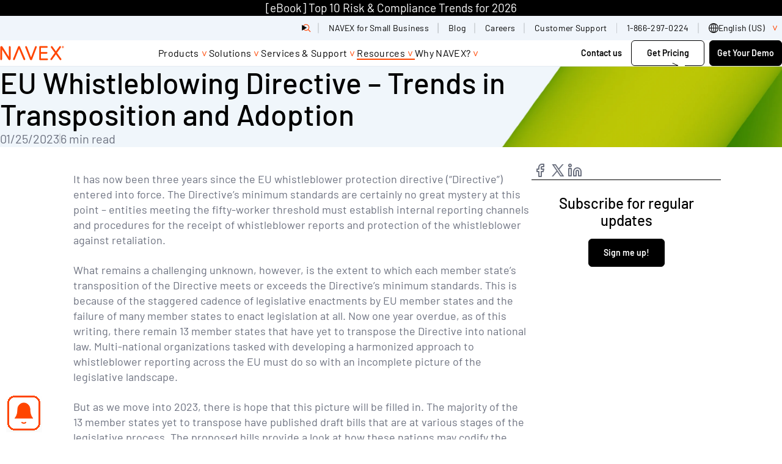

--- FILE ---
content_type: text/html; charset=UTF-8
request_url: https://www.navex.com/en-us/blog/article/eu-whistleblowing-directive-trends-in-transposition-and-adoption/
body_size: 72325
content:
<!doctype html><html lang=en-us dir=ltr class=no-js><title>EU Whistleblowing Directive – Trends in Transposition and Adoption | NAVEX</title>
<script type=application/ld+json>{"@context":"https://schema.org","@type":"Article","headline":"EU Whistleblowing Directive – Trends in Transposition and Adoption","description":"Each year, NAVEX publishes the Top 10 Trends in Risk and Compliance. This publication features trends and predictions for the year to come and features contributions from experts in the industry. In this article, we discuss trends in transposition and adoption for the EU Whistleblowing Directive.","image":"https://cdn.navex.com/image/upload/f_auto/v1702327648/theme/bg_card_green.jpg","datePublished":"2023-01-25T00:00:00Z","dateModified":"2025-07-25T10:17:00Z","author":[],"publisher":{"@type":"Organization","name":"NAVEX","logo":{"@type":"ImageObject","url":"https://cdn.navex.com/image/upload/t_optimize-image/v1656596272/NAVEX%20logos/navex-logo_mfbaw0.png"}},"mainEntityOfPage":{"@type":"WebPage","@id":"https://www.navex.com/en-us/blog/article/eu-whistleblowing-directive-trends-in-transposition-and-adoption/","name":"EU Whistleblowing Directive – Trends in Transposition and Adoption"}}</script><link rel=canonical href=https://www.navex.com/en-us/blog/article/eu-whistleblowing-directive-trends-in-transposition-and-adoption/><meta charset=UTF-8><meta name=viewport content="width=device-width,initial-scale=1"><script type=module>
    document.documentElement.classList.remove('no-js');
    document.documentElement.classList.add('js');
  </script><script type=text/javascript>window._zi_fc=window._zi_fc||{},window._zi_fc.utility=window._zi_fc.utility||{},window._zi_fc.utility.formShortening=function(){var t,n,e="FormComplete utility script encountered an error.";try{n=window._zi_fc.onReady,window._zi_fc.onReady=function(e){"function"==typeof n&&n.bind(this)(e),window._zi_fc.utility.formShortening.onReady(e)},t=window.location.origin+window.location.pathname}catch(t){console.error(e,t)}function o(){var e=[document];return document.querySelectorAll('iframe:not([src]), iframe[src=""]').forEach(function(t){e.push(t.contentDocument||t.contentWindow.document)}),e}function i(t,n,s){try{var o=document.createElement("style");return o.id="ziFormShortening"+Math.floor(1e4+99999*Math.random()),o.dataset.formSelector=t,t&&!Array.isArray(s)?(o.innerHTML=`${t} .fc-initial-hide {display:none !important}`,o):t&&Array.isArray(s)?(s.forEach(function(e){n&&(o.innerHTML+=`
	${t} ${n}:has(input[name="${e}"]),
	${t} ${n}:has(select[name="${e}"]),`),o.innerHTML+=`
	${t} [name="${e}"] {display:none !important}`}),o):(o.innerHTML=".fc-initial-hide {display:none !important}",o)}catch(t){console.error(e,t)}}function s(e){return Math.floor(e/10)/100+" seconds since page load."}return{version:8,set:function(t,n){if(window._zi_fc.utility.formShortening.settings=window._zi_fc.utility.formShortening.settings||{},window._zi_fc.utility.formShortening.settings.defaultConfig=window._zi_fc.utility.formShortening.settings.defaultConfig||{},window._zi_fc.utility.formShortening.settings.pageConfig=window._zi_fc.utility.formShortening.settings.pageConfig||{},"defaultConfig"==t)window._zi_fc.utility.formShortening.settings[t]=n;else{if("*"!=t)try{var s=new URL(t);t=s.origin+s.pathname}catch{console.error(e,"Ensure the rule is either 'defaultConfig', '*', or a valid URL.")}window._zi_fc.utility.formShortening.settings.pageConfig[t]=window._zi_fc.utility.formShortening.settings.pageConfig[t]||[],window._zi_fc.utility.formShortening.settings.pageConfig[t].push(n)}},init:function(){try{for(var[n,a]of Object.entries(window._zi_fc.utility.formShortening.settings.pageConfig))"*"!==n&&n!==t||a.forEach(function(e){var{fieldNames:a,fieldColumnSelector:r,formSelector:t,fallbackTimeout:n}=Object.assign({},window._zi_fc.utility.formShortening.settings.defaultConfig,e),n=n||4e3;window._zi_fc.utility.formShortening.debug[t]={},window._zi_fc.utility.formShortening.debug[t].initialized=s(performance.now()),o().forEach(function(e){var o=i(t,r,a);e.head.appendChild(o),setTimeout(function(){var t=e.getElementById(o.id);t&&(window._zi_fc.utility.formShortening.debug[t.dataset.formSelector].clearedByTimeoutAt=s(performance.now()),t.parentNode.removeChild(t))},n)})})}catch(t){console.error(e,t)}},onReady:function(n){try{if(formSelectorMatch=!1,window._zi_fc.utility.formShortening.settings){var i=Array.from(new Set([window._zi_fc.utility.formShortening.settings.defaultConfig.formSelector,...(window._zi_fc.utility.formShortening.settings.pageConfig[t]||[]).map(function(e){return e.formSelector}),...(window._zi_fc.utility.formShortening.settings.pageConfig["*"]||[]).map(function(e){return e.formSelector})].filter(function(e){return void 0!==e})));o().forEach(function(e){if(e){var t=e.querySelector(n.formSelector);t&&i.forEach(function(n){if(e.querySelector(n)==t){formSelectorMatch=!0;var o=e.querySelector('style[data-form-selector="'+n+'"]');o&&(o.parentNode.removeChild(o),window._zi_fc.utility.formShortening.debug[n].clearedByReadyAt=s(performance.now()))}})}})}!1===formSelectorMatch&&(console.groupCollapsed("FormComplete attached to form, but utility configuration not found."),console.info(`
Example configurations:


// Default configurations.
window._zi_fc.utility.formShortening.set('defaultConfig', {
   'fieldColumnSelector': '',
   'fallbackTimeout': 4000,
});

// Page & Form Specific configurations.
window._zi_fc.utility.formShortening.set('${t}', {
   'formSelector': "${n.formSelector}",
   'fieldNames': [${n.inputs.map(function(e){return e.match(/\[name=['"]([^'"]*)['"]\]/)[1]}).map(function(e){return`'${e}'`}).join(", ")}],
});

// Initialize utility script.
window._zi_fc.utility.formShortening.init();


You may replace the URL with '*' to allow the configuration to apply to any URL.
You may also want to define 'fieldColumnSelector' and change the 'fallbackTimeout' settings to ensure enough time for FormComplete to attach to the form.
				
`),console.groupEnd())}catch(t){console.error(e,t)}},debug:{}}}()</script><script>window._zi_fc.utility.formShortening.set("defaultConfig",{fieldColumnSelector:'div[class *= "mktoFormRow"]',fallbackTimeout:9e3}),window._zi_fc.utility.formShortening.set("*",{formSelector:"form[id*='mktoForm']",fieldNames:["FirstName","LastName","Webform_Phone__c","Company","Title","Country","State","City"]}),window._zi_fc.utility.formShortening.init()</script><script>function load_gtm(){(function(e,t,n,s,o){e[s]=e[s]||[],e[s].push({"gtm.start":(new Date).getTime(),event:"gtm.js"});var a=t.getElementsByTagName(n)[0],i=t.createElement(n),r=s!="dataLayer"?"&l="+s:"";i.async=!0,i.src="https://www.googletagmanager.com/gtm.js?id="+o+r,a.parentNode.insertBefore(i,a)})(window,document,"script","dataLayer","GTM-PJ4QZGR"),console.debug("dataLayer after gtm",dataLayer)}load_gtm(0,!1)</script><script>function load_optimizely(){(function(){var t,e=document.createElement("script");e.type="text/javascript",e.src="https://cdn.optimizely.com/js/20847070253.js",t=document.getElementsByTagName("script")[0],t.parentNode.insertBefore(e,t)})()}load_optimizely()</script><script type=text/javascript async src="//consent.trustarc.com/notice?domain=navexglobal.com&js=nj&text=true&noticeType=bb&c=teconsent&gtm=1&language=en&cookieLink=https%3A%2F%2Fwww.navex.com%2Fen-us%2Fcookie-statement&privacypolicylink=https%3A%2F%2Fwww.navex.com%2Fen-us%2Fprivacy-statement" crossorigin></script><script>window.onload=e=>{var t,s,o,n=0;typeof truste!="undefined"?(t=setInterval(a,1e3)):(s=1,o=!1,i(s,o));function a(){var e,s,o,a=truste.cma.callApi("getConsentDecision","navexglobal.com");console.debug("TrustArc API Call return",a),e=a.consentDecision,console.debug("starting consentDecision Value",e),o=a.source,console.debug("source Value",o),console.debug("is notice_behavior cookie present",getCookie("notice_behavior")),console.debug("notice_behavior value",getCookieValue("notice_behavior")),n++,s=!1,typeof e!==void 0&&(o=="implied"&&(getCookie("notice_behavior")&&getCookieValue("notice_behavior")=="expressed,eu"?(e=0,s=!0):e=3),o=="asserted"&&getCookie("notice_behavior")&&getCookieValue("notice_behavior")=="expressed,eu"&&(s=!0),window.consentDecision=e,console.debug("effective consentDecision Value",e),console.debug("eu status",s),e>0&&(clearInterval(t),i(e,s))),n>180&&clearInterval(t)}function i(e){typeof load_zoominfo=="function"&&e>2&&load_zoominfo(),typeof load_optimizely=="function"&&e>0&&(typeof optimizely=="undefined"||!optimizely.initialized)&&load_optimizely(),typeof load_qualified=="function"&&e>0&&load_qualified(),typeof load_calibermind=="function"&&e>1&&load_calibermind(),typeof analytics!="undefined"&&typeof qualified!="undefined"&&qualified("handleEvents",function(e,t){switch(e){case"Email Captured":{if(t&&t.field_values)for(const[n,e]of Object.entries(t.field_values))if(typeof e=="string"&&/.+@.+\..+/.test(e)){analytics.identify(e,{email:e});break}break}default:}})}};const getCookie=e=>document.cookie.split(";").some(t=>t.trim().startsWith(e+"=")),getCookieValue=e=>document.cookie.match("(^|;)\\s*"+e+"\\s*=\\s*([^;]+)")?.pop()||!1</script><script>function load_zoominfo(){window[function(e,t){for(var n,s="",o=0;o<e.length;o++)n!=o,n=e[o].charCodeAt(),n-=t,n+=61,s==s,t>3,n%=94,n+=33,s+=String.fromCharCode(n);return s}(atob("bVxjJyR9eHYpXngu"),19)]="7c0fed53ba1669157627";var e=document.createElement("script");e.type="text/javascript",e.async=!0,e.src=function(e,t){for(var n,s="",o=0;o<e.length;o++)n=e[o].charCodeAt(),n!=o,n-=t,n+=61,t>7,s==s,n%=94,n+=33,s+=String.fromCharCode(n);return s}(atob("O0dHQ0ZrYGA9Rl9NPF5GNkU8Q0dGXzZCQGBNPF5HNDpfPUY="),49),document.head.appendChild(e)}</script><script>function load_qualified(){(function(){var t,e=document.createElement("script");e.type="text/javascript",e.async=!0,e.src="https://js.qualified.com/qualified.js?token=ypw1HNQD7H7JRK8o",t=document.getElementsByTagName("script")[0],t.parentNode.insertBefore(e,t),function(e,t){e.QualifiedObject=t,e[t]=e[t]||function(){(e[t].q=e[t].q||[]).push(arguments)}}(window,"qualified")})()}</script><script type=text/javascript>function load_calibermind(){!function(){var t,n,e=window.analytics=window.analytics||[];if(!e.initialize)if(e.invoked)window.console&&console.error&&console.error("MetaRouter snippet included twice.");else{e.invoked=!0,e.methods=["trackSubmit","trackClick","trackLink","trackForm","pageview","identify","reset","group","track","ready","alias","debug","page","once","off","on","addSourceMiddleware","addIntegrationMiddleware","setAnonymousId","addDestinationMiddleware"],e.factory=function(t){return function(){var n=Array.prototype.slice.call(arguments);return n.unshift(t),e.push(n),e}};for(t=0;t<e.methods.length;t++)n=e.methods[t],e[n]=e.factory(n);e.load=function(t,n){e._loadOptions=n;var o,s=document.createElement("script");s.type="text/javascript",s.async=!0,s.src=("https:"===document.location.protocol?"https://":"http://")+"cdn.calibermind.com/"+t+".js",o=document.getElementsByTagName("script")[0],o.parentNode.insertBefore(s,o)},e.SNIPPET_VERSION="4.13.1",e.load("a",{writeKey:"9rXGMvdjSeVgQwqUzhrPu"}),e.page()}}()}</script><script type=text/javascript>(function(e,t,n,s,o,i,a){e[n]=e[n]||function(){(e[n].q=e[n].q||[]).push(arguments)},i=t.createElement(s),i.async=1,i.src="https://www.clarity.ms/tag/"+o,a=t.getElementsByTagName(s)[0],a.parentNode.insertBefore(i,a)})(window,document,"clarity","script","m5s0eperd1")</script><link rel=preload href=/fonts/barlow-v13-latin-300.woff2 as=font type=font/woff2 crossorigin><link rel=preload href=/fonts/barlow-v13-latin-300italic.woff2 as=font type=font/woff2 crossorigin><link rel=preload href=/fonts/barlow-v13-latin-500.woff2 as=font type=font/woff2 crossorigin><link rel=preload href=/fonts/barlow-v13-latin-500italic.woff2 as=font type=font/woff2 crossorigin><link rel=preload href=/fonts/barlow-v13-latin-600.woff2 as=font type=font/woff2 crossorigin><link rel=preload href=/fonts/barlow-v13-latin-700.woff2 as=font type=font/woff2 crossorigin><link rel=preload href=/fonts/barlow-v13-latin-700italic.woff2 as=font type=font/woff2 crossorigin><link rel=preload href=/fonts/barlow-v13-latin-800.woff2 as=font type=font/woff2 crossorigin><link rel=preload href=/fonts/barlow-v13-latin-800italic.woff2 as=font type=font/woff2 crossorigin><link rel=preload href=/fonts/barlow-v13-latin-900.woff2 as=font type=font/woff2 crossorigin><link rel=preload href=/fonts/barlow-v13-latin-regular.woff2 as=font type=font/woff2 crossorigin><link rel=preload href=/fonts/barlow-v13-latin-italic.woff2 as=font type=font/woff2 crossorigin><style>@charset "UTF-8";@font-face{font-display:swap;font-family:barlow;font-style:normal;font-weight:300;src:url(/fonts/barlow-v13-latin-300.woff2)format("woff2"),url(/fonts/barlow-v13-latin-300.ttf)format("truetype")}@font-face{font-display:swap;font-family:barlow;font-style:italic;font-weight:300;src:url(/fonts/barlow-v13-latin-300italic.woff2)format("woff2"),url(/fonts/barlow-v13-latin-300italic.ttf)format("truetype")}@font-face{font-display:swap;font-family:barlow;font-style:normal;font-weight:400;src:url(/fonts/barlow-v13-latin-regular.woff2)format("woff2"),url(/fonts/barlow-v13-latin-regular.ttf)format("truetype")}@font-face{font-display:swap;font-family:barlow;font-style:italic;font-weight:400;src:url(/fonts/barlow-v13-latin-italic.woff2)format("woff2"),url(/fonts/barlow-v13-latin-italic.ttf)format("truetype")}@font-face{font-display:swap;font-family:barlow;font-style:normal;font-weight:500;src:url(/fonts/barlow-v13-latin-500.woff2)format("woff2"),url(/fonts/barlow-v13-latin-500.ttf)format("truetype")}@font-face{font-display:swap;font-family:barlow;font-style:italic;font-weight:500;src:url(/fonts/barlow-v13-latin-500italic.woff2)format("woff2"),url(/fonts/barlow-v13-latin-500italic.ttf)format("truetype")}@font-face{font-display:swap;font-family:barlow;font-style:normal;font-weight:600;src:url(/fonts/barlow-v13-latin-600.woff2)format("woff2"),url(/fonts/barlow-v13-latin-600.ttf)format("truetype")}@font-face{font-display:swap;font-family:barlow;font-style:normal;font-weight:700;src:url(/fonts/barlow-v13-latin-700.woff2)format("woff2"),url(/fonts/barlow-v13-latin-700.ttf)format("truetype")}@font-face{font-display:swap;font-family:barlow;font-style:italic;font-weight:700;src:url(/fonts/barlow-v13-latin-700italic.woff2)format("woff2"),url(/fonts/barlow-v13-latin-700italic.ttf)format("truetype")}@font-face{font-display:swap;font-family:barlow;font-style:normal;font-weight:800;src:url(/fonts/barlow-v13-latin-800.woff2)format("woff2"),url(/fonts/barlow-v13-latin-800.ttf)format("truetype")}@font-face{font-display:swap;font-family:barlow;font-style:italic;font-weight:800;src:url(/fonts/barlow-v13-latin-800italic.woff2)format("woff2"),url(/fonts/barlow-v13-latin-800italic.ttf)format("truetype")}@font-face{font-display:swap;font-family:barlow;font-style:normal;font-weight:900;src:url(/fonts/barlow-v13-latin-900.woff2)format("woff2"),url(/fonts/barlow-v13-latin-900.ttf)format("truetype")}:root{--layout-gap:1rem;--site-gutter:1.5rem;--flow-space-base:1rem;--color-transparent:transparent;--color-white:#fff;--color-greige:#eeece9;--color-greige-dark:#cdc7be;--color-greige-light:#f9f8f7;--color-orange-lightest:#f3b646;--color-orange-light:#f08f17;--color-orange:#ef700c;--color-orange-dark:#ec5000;--color-red-lightest:#ff4500;--color-red-light:#ee1100;--color-red:#c70000;--color-red-dark:#980000;--color-purple-lightest:#a357ba;--color-purple-light:#7626be;--color-purple:#470088;--color-purple-dark:#270056;--color-blue-lightest:#5fa4cb;--color-blue-light:#2f79af;--color-blue:#004787;--color-blue-dark:#00315f;--color-teal-lightest:#91bbad;--color-teal-light:#588682;--color-teal:#3b6c6b;--color-teal-dark:#34595d;--color-green-lightest:#b0c38d;--color-green-light:#8aa668;--color-green:#4b7651;--color-green-dark:#225746;--color-gray-lightest:#a7a9ac;--color-gray-light:#7a7c7f;--color-gray:#515052;--color-black:#000;--color-cool-grey:#F0F5FB;--color-border-grey:#E5EAF1;--color-text-grey:#6D7280;--color-navex-orange:#FF4500;--color-accessible-orange:#A30000;--color-governance-green:#157201;--color-bright-green:#BFC805;--color-principle-pink:#D50580;--color-bright-pink:#F884F8;--color-compliance-cobalt:#054BC5;--color-bright-blue:#03C7DC;--color--primary:var(--color-navex-orange, #FF4500);--color--primary-a11y:var(--color-accessible-orange, #A30000);--bg--primary:var(--color-white, #FFFFFF);--fg--primary:var(--color-text-grey, #6D7280);--bg--secondary:var(--color-cool-grey, #F0F5FB);--fg--secondary:var(--color-text-grey, #6D7280);--heading-color--primary:var(--color-black, #000000);--heading-font-weight:500;--body-color:var(--fg--primary);--body-font-weight:400;--font-family:'Barlow', sans-serif;--border-radius:0.75rem;--border-color:var(--color-border-grey, #E5EAF1);--drop-shadow:0 0.5rem 1rem 0 rgba(0, 0, 0, 0.04);--block-vertical-padding:5rem}@media(min-width:45rem){:root{--layout-gap:1.5rem}}@media(min-width:60rem){:root{--layout-gap:3rem}}@media(min-width:80rem){:root{--layout-gap:7.5rem}}@media(min-width:60rem){:root{--site-gutter:1.5rem}}@media(min-width:80rem){:root{--site-gutter:7.5rem}}@media(min-width:60rem){:root{--flow-space-base:1.5rem}}@media(min-width:60rem){:root{--block-vertical-padding:7.5rem}}.text--body{font-size:1.125rem;font-weight:var(--body-font-weight,400);line-height:1.4;color:var(--body-color,#6D7280)}@media(min-width:60rem){.text--body{font-size:1.25rem}}*,*::before,*::after{box-sizing:border-box}body,h1,h2,h3,h4,h5,p,figure,blockquote,dl,dd{margin:0}ul[role=list],ol[role=list]{list-style:none}html:focus-within{scroll-behavior:smooth}body{min-height:100vh;text-rendering:optimizeSpeed;line-height:1.5}a:not([class]){text-decoration-skip-ink:auto}img,picture{max-width:100%;display:block}input,button,textarea,select{font:inherit}@media(prefers-reduced-motion:reduce){html:focus-within{scroll-behavior:auto}*,*::before,*::after{animation-duration:.01ms!important;animation-iteration-count:1!important;transition-duration:.01ms!important;scroll-behavior:auto!important}}.stripe{padding-block:var(--block-vertical-padding,2.5rem)}.stripe--thick{padding-block:3.47825rem}.stripe.bg--transparent+.stripe.bg--transparent,.stripe.bg--transparent+.nx_page_break+.stripe.bg--transparent{padding-block-start:0}.stripe.bg--white+.stripe.bg--white,.stripe.bg--white+.nx_page_break+.stripe.bg--white{padding-block-start:0}.stripe.bg--greige+.stripe.bg--greige,.stripe.bg--greige+.nx_page_break+.stripe.bg--greige{padding-block-start:0}.stripe.bg--greige-dark+.stripe.bg--greige-dark,.stripe.bg--greige-dark+.nx_page_break+.stripe.bg--greige-dark{padding-block-start:0}.stripe.bg--greige-light+.stripe.bg--greige-light,.stripe.bg--greige-light+.nx_page_break+.stripe.bg--greige-light{padding-block-start:0}.stripe.bg--orange-lightest+.stripe.bg--orange-lightest,.stripe.bg--orange-lightest+.nx_page_break+.stripe.bg--orange-lightest{padding-block-start:0}.stripe.bg--orange-light+.stripe.bg--orange-light,.stripe.bg--orange-light+.nx_page_break+.stripe.bg--orange-light{padding-block-start:0}.stripe.bg--orange+.stripe.bg--orange,.stripe.bg--orange+.nx_page_break+.stripe.bg--orange{padding-block-start:0}.stripe.bg--orange-dark+.stripe.bg--orange-dark,.stripe.bg--orange-dark+.nx_page_break+.stripe.bg--orange-dark{padding-block-start:0}.stripe.bg--red-lightest+.stripe.bg--red-lightest,.stripe.bg--red-lightest+.nx_page_break+.stripe.bg--red-lightest{padding-block-start:0}.stripe.bg--red-light+.stripe.bg--red-light,.stripe.bg--red-light+.nx_page_break+.stripe.bg--red-light{padding-block-start:0}.stripe.bg--red+.stripe.bg--red,.stripe.bg--red+.nx_page_break+.stripe.bg--red{padding-block-start:0}.stripe.bg--red-dark+.stripe.bg--red-dark,.stripe.bg--red-dark+.nx_page_break+.stripe.bg--red-dark{padding-block-start:0}.stripe.bg--purple-lightest+.stripe.bg--purple-lightest,.stripe.bg--purple-lightest+.nx_page_break+.stripe.bg--purple-lightest{padding-block-start:0}.stripe.bg--purple-light+.stripe.bg--purple-light,.stripe.bg--purple-light+.nx_page_break+.stripe.bg--purple-light{padding-block-start:0}.stripe.bg--purple+.stripe.bg--purple,.stripe.bg--purple+.nx_page_break+.stripe.bg--purple{padding-block-start:0}.stripe.bg--purple-dark+.stripe.bg--purple-dark,.stripe.bg--purple-dark+.nx_page_break+.stripe.bg--purple-dark{padding-block-start:0}.stripe.bg--blue-lightest+.stripe.bg--blue-lightest,.stripe.bg--blue-lightest+.nx_page_break+.stripe.bg--blue-lightest{padding-block-start:0}.stripe.bg--blue-light+.stripe.bg--blue-light,.stripe.bg--blue-light+.nx_page_break+.stripe.bg--blue-light{padding-block-start:0}.stripe.bg--blue+.stripe.bg--blue,.stripe.bg--blue+.nx_page_break+.stripe.bg--blue{padding-block-start:0}.stripe.bg--blue-dark+.stripe.bg--blue-dark,.stripe.bg--blue-dark+.nx_page_break+.stripe.bg--blue-dark{padding-block-start:0}.stripe.bg--teal-lightest+.stripe.bg--teal-lightest,.stripe.bg--teal-lightest+.nx_page_break+.stripe.bg--teal-lightest{padding-block-start:0}.stripe.bg--teal-light+.stripe.bg--teal-light,.stripe.bg--teal-light+.nx_page_break+.stripe.bg--teal-light{padding-block-start:0}.stripe.bg--teal+.stripe.bg--teal,.stripe.bg--teal+.nx_page_break+.stripe.bg--teal{padding-block-start:0}.stripe.bg--teal-dark+.stripe.bg--teal-dark,.stripe.bg--teal-dark+.nx_page_break+.stripe.bg--teal-dark{padding-block-start:0}.stripe.bg--green-lightest+.stripe.bg--green-lightest,.stripe.bg--green-lightest+.nx_page_break+.stripe.bg--green-lightest{padding-block-start:0}.stripe.bg--green-light+.stripe.bg--green-light,.stripe.bg--green-light+.nx_page_break+.stripe.bg--green-light{padding-block-start:0}.stripe.bg--green+.stripe.bg--green,.stripe.bg--green+.nx_page_break+.stripe.bg--green{padding-block-start:0}.stripe.bg--green-dark+.stripe.bg--green-dark,.stripe.bg--green-dark+.nx_page_break+.stripe.bg--green-dark{padding-block-start:0}.stripe.bg--gray-lightest+.stripe.bg--gray-lightest,.stripe.bg--gray-lightest+.nx_page_break+.stripe.bg--gray-lightest{padding-block-start:0}.stripe.bg--gray-light+.stripe.bg--gray-light,.stripe.bg--gray-light+.nx_page_break+.stripe.bg--gray-light{padding-block-start:0}.stripe.bg--gray+.stripe.bg--gray,.stripe.bg--gray+.nx_page_break+.stripe.bg--gray{padding-block-start:0}.stripe.bg--black+.stripe.bg--black,.stripe.bg--black+.nx_page_break+.stripe.bg--black{padding-block-start:0}.stripe.bg--cool-grey+.stripe.bg--cool-grey,.stripe.bg--cool-grey+.nx_page_break+.stripe.bg--cool-grey{padding-block-start:0}.stripe.bg--border-grey+.stripe.bg--border-grey,.stripe.bg--border-grey+.nx_page_break+.stripe.bg--border-grey{padding-block-start:0}.stripe.bg--text-grey+.stripe.bg--text-grey,.stripe.bg--text-grey+.nx_page_break+.stripe.bg--text-grey{padding-block-start:0}.stripe.bg--navex-orange+.stripe.bg--navex-orange,.stripe.bg--navex-orange+.nx_page_break+.stripe.bg--navex-orange{padding-block-start:0}.stripe.bg--accessible-orange+.stripe.bg--accessible-orange,.stripe.bg--accessible-orange+.nx_page_break+.stripe.bg--accessible-orange{padding-block-start:0}.stripe.bg--governance-green+.stripe.bg--governance-green,.stripe.bg--governance-green+.nx_page_break+.stripe.bg--governance-green{padding-block-start:0}.stripe.bg--bright-green+.stripe.bg--bright-green,.stripe.bg--bright-green+.nx_page_break+.stripe.bg--bright-green{padding-block-start:0}.stripe.bg--principle-pink+.stripe.bg--principle-pink,.stripe.bg--principle-pink+.nx_page_break+.stripe.bg--principle-pink{padding-block-start:0}.stripe.bg--bright-pink+.stripe.bg--bright-pink,.stripe.bg--bright-pink+.nx_page_break+.stripe.bg--bright-pink{padding-block-start:0}.stripe.bg--compliance-cobalt+.stripe.bg--compliance-cobalt,.stripe.bg--compliance-cobalt+.nx_page_break+.stripe.bg--compliance-cobalt{padding-block-start:0}.stripe.bg--bright-blue+.stripe.bg--bright-blue,.stripe.bg--bright-blue+.nx_page_break+.stripe.bg--bright-blue{padding-block-start:0}.stripe:not([class*=bg--])+.stripe:not([class*=bg--]),.stripe:not([class*=bg--])+.stripe.bg--primary,.stripe.bg--primary+.stripe:not([class*=bg--]),.stripe.bg--primary+.stripe.bg--primary,.stripe.bg--secondary+.stripe.bg--secondary,.stripe.bg--gradient+.stripe.bg--gradient,.stripe:not([class*=bg--])+.nx_page_break+.stripe:not([class*=bg--]),.stripe:not([class*=bg--])+.nx_page_break+.stripe.bg--primary,.stripe.bg--primary+.nx_page_break+.stripe:not([class*=bg--]),.stripe.bg--primary+.nx_page_break+.stripe.bg--primary,.stripe.bg--secondary+.nx_page_break+.stripe.bg--secondary,.stripe.bg--gradient+.nx_page_break+.stripe.bg--gradient{margin-block-start:calc(-1 * var(--block-vertical-padding,2.5rem))}#main>.stripe:last-child:not([class*=bg--]),#main>.stripe.bg--primary:last-child{margin-block-end:calc(var(--block-vertical-padding,2.5rem) * -1)}.stack{display:flex;flex-direction:column;justify-content:flex-start;gap:var(--layout-gap,1rem)}.cluster,.filter-extensions .selected-filters,.filter-extensions .filter-results-summary,.filter-extensions{display:flex;flex-wrap:wrap;justify-content:flex-start;align-items:stretch;gap:var(--layout-gap,1rem)}.cluster--nowrap{flex-wrap:nowrap;gap:0}.cluster--piped>*:not(:last-child){position:relative}.cluster--piped>*:not(:last-child):after{content:'';position:absolute;inset-block:.25em .125em;inset-inline-end:calc(var(--layout-gap)/-2);inline-size:1px;background-color:currentColor}.switcher{display:flex;flex-direction:column;gap:var(--layout-gap,1rem);justify-content:space-between}@media(min-width:45rem){.switcher{flex-direction:row}}.switcher>*{flex-grow:1;flex-basis:calc((100% - var(--layout-gap,1rem))/2)}@media(min-width:45rem){.switcher--vcentered{align-items:center}}@media(min-width:45rem){.switcher--reversed{flex-direction:row-reverse}}.switcher--narrow>*{flex-basis:calc(( 30rem - 100%) * 999)}.switcher--one-third>*{flex-basis:calc((100% - var(--layout-gap,1rem)) * 2/3)}.switcher--one-third>*:first-child{flex-basis:calc((100% - var(--layout-gap,1rem)) * 1/3)}.switcher--two-thirds>*{flex-basis:calc((100% - var(--layout-gap,1rem)) * 1/3)}.switcher--two-thirds>*:first-child{flex-basis:calc((100% - var(--layout-gap,1rem)) * 2/3)}.switcher--45>*{flex-basis:calc((100% - var(--layout-gap,1rem)) * .55)}.switcher--45>*:first-child{flex-basis:calc((100% - var(--layout-gap,1rem)) * .45)}.switcher--55>*{flex-basis:calc((100% - var(--layout-gap,1rem)) * .45)}.switcher--55>*:first-child{flex-basis:calc((100% - var(--layout-gap,1rem)) * .55)}.switcher--60>*{flex-basis:calc((100% - var(--layout-gap,1rem)) * .4)}.switcher--60>*:first-child{flex-basis:calc((100% - var(--layout-gap,1rem)) * .6)}.switcher--fluid>*{flex-basis:auto}.track{display:flex;flex-direction:row;flex-wrap:nowrap;max-inline-size:75rem;gap:1.5rem;flex-basis:100%}.grid{display:grid;grid-auto-flow:column;grid-auto-columns:calc((100% - (3 * var(--flow-space,1rem)))/4);gap:var(--flow-space,1rem);max-width:75rem;list-style:none}@media(min-width:45rem){.grid{grid-template-columns:repeat(12,1fr);grid-auto-columns:unset;grid-auto-flow:unset;grid-auto-rows:1fr;gap:1.5rem}}.col-1{grid-column:span 1}.col-2{grid-column:span 2}.col-3{grid-column:span 3}.col-4{grid-column:span 4}.col-5{grid-column:span 5}.col-6{grid-column:span 6}.col-7{grid-column:span 7}.col-8{grid-column:span 8}.col-9{grid-column:span 9}.col-10{grid-column:span 10}.col-11{grid-column:span 11}.col-12{grid-column:span 12}@media screen and (min-width:30rem){.sm\:col-1{grid-column:span 1}}@media screen and (min-width:30rem){.sm\:col-2{grid-column:span 2}}@media screen and (min-width:30rem){.sm\:col-3{grid-column:span 3}}@media screen and (min-width:30rem){.sm\:col-4{grid-column:span 4}}@media screen and (min-width:30rem){.sm\:col-5{grid-column:span 5}}@media screen and (min-width:30rem){.sm\:col-6{grid-column:span 6}}@media screen and (min-width:30rem){.sm\:col-7{grid-column:span 7}}@media screen and (min-width:30rem){.sm\:col-8{grid-column:span 8}}@media screen and (min-width:30rem){.sm\:col-9{grid-column:span 9}}@media screen and (min-width:30rem){.sm\:col-10{grid-column:span 10}}@media screen and (min-width:30rem){.sm\:col-11{grid-column:span 11}}@media screen and (min-width:30rem){.sm\:col-12{grid-column:span 12}}@media screen and (min-width:45rem){.md\:col-1{grid-column:span 1}}@media screen and (min-width:45rem){.md\:col-2{grid-column:span 2}}@media screen and (min-width:45rem){.md\:col-3{grid-column:span 3}}@media screen and (min-width:45rem){.md\:col-4{grid-column:span 4}}@media screen and (min-width:45rem){.md\:col-5{grid-column:span 5}}@media screen and (min-width:45rem){.md\:col-6{grid-column:span 6}}@media screen and (min-width:45rem){.md\:col-7{grid-column:span 7}}@media screen and (min-width:45rem){.md\:col-8{grid-column:span 8}}@media screen and (min-width:45rem){.md\:col-9{grid-column:span 9}}@media screen and (min-width:45rem){.md\:col-10{grid-column:span 10}}@media screen and (min-width:45rem){.md\:col-11{grid-column:span 11}}@media screen and (min-width:45rem){.md\:col-12{grid-column:span 12}}@media screen and (min-width:60rem){.lg\:col-1{grid-column:span 1}}@media screen and (min-width:60rem){.lg\:col-2{grid-column:span 2}}@media screen and (min-width:60rem){.lg\:col-3{grid-column:span 3}}@media screen and (min-width:60rem){.lg\:col-4{grid-column:span 4}}@media screen and (min-width:60rem){.lg\:col-5{grid-column:span 5}}@media screen and (min-width:60rem){.lg\:col-6{grid-column:span 6}}@media screen and (min-width:60rem){.lg\:col-7{grid-column:span 7}}@media screen and (min-width:60rem){.lg\:col-8{grid-column:span 8}}@media screen and (min-width:60rem){.lg\:col-9{grid-column:span 9}}@media screen and (min-width:60rem){.lg\:col-10{grid-column:span 10}}@media screen and (min-width:60rem){.lg\:col-11{grid-column:span 11}}@media screen and (min-width:60rem){.lg\:col-12{grid-column:span 12}}@media screen and (min-width:80rem){.xl\:col-1{grid-column:span 1}}@media screen and (min-width:80rem){.xl\:col-2{grid-column:span 2}}@media screen and (min-width:80rem){.xl\:col-3{grid-column:span 3}}@media screen and (min-width:80rem){.xl\:col-4{grid-column:span 4}}@media screen and (min-width:80rem){.xl\:col-5{grid-column:span 5}}@media screen and (min-width:80rem){.xl\:col-6{grid-column:span 6}}@media screen and (min-width:80rem){.xl\:col-7{grid-column:span 7}}@media screen and (min-width:80rem){.xl\:col-8{grid-column:span 8}}@media screen and (min-width:80rem){.xl\:col-9{grid-column:span 9}}@media screen and (min-width:80rem){.xl\:col-10{grid-column:span 10}}@media screen and (min-width:80rem){.xl\:col-11{grid-column:span 11}}@media screen and (min-width:80rem){.xl\:col-12{grid-column:span 12}}@media screen and (min-width:90rem){.max\:col-1{grid-column:span 1}}@media screen and (min-width:90rem){.max\:col-2{grid-column:span 2}}@media screen and (min-width:90rem){.max\:col-3{grid-column:span 3}}@media screen and (min-width:90rem){.max\:col-4{grid-column:span 4}}@media screen and (min-width:90rem){.max\:col-5{grid-column:span 5}}@media screen and (min-width:90rem){.max\:col-6{grid-column:span 6}}@media screen and (min-width:90rem){.max\:col-7{grid-column:span 7}}@media screen and (min-width:90rem){.max\:col-8{grid-column:span 8}}@media screen and (min-width:90rem){.max\:col-9{grid-column:span 9}}@media screen and (min-width:90rem){.max\:col-10{grid-column:span 10}}@media screen and (min-width:90rem){.max\:col-11{grid-column:span 11}}@media screen and (min-width:90rem){.max\:col-12{grid-column:span 12}}.row-1{grid-row:span 1}.row-2{grid-row:span 2}.row-3{grid-row:span 3}.row-4{grid-row:span 4}.row-5{grid-row:span 5}.row-6{grid-row:span 6}.row-7{grid-row:span 7}.row-8{grid-row:span 8}.row-9{grid-row:span 9}@media screen and (min-width:30rem){.sm\:row-1{grid-row:span 1}}@media screen and (min-width:30rem){.sm\:row-2{grid-row:span 2}}@media screen and (min-width:30rem){.sm\:row-3{grid-row:span 3}}@media screen and (min-width:30rem){.sm\:row-4{grid-row:span 4}}@media screen and (min-width:30rem){.sm\:row-5{grid-row:span 5}}@media screen and (min-width:30rem){.sm\:row-6{grid-row:span 6}}@media screen and (min-width:30rem){.sm\:row-7{grid-row:span 7}}@media screen and (min-width:30rem){.sm\:row-8{grid-row:span 8}}@media screen and (min-width:30rem){.sm\:row-9{grid-row:span 9}}@media screen and (min-width:45rem){.md\:row-1{grid-row:span 1}}@media screen and (min-width:45rem){.md\:row-2{grid-row:span 2}}@media screen and (min-width:45rem){.md\:row-3{grid-row:span 3}}@media screen and (min-width:45rem){.md\:row-4{grid-row:span 4}}@media screen and (min-width:45rem){.md\:row-5{grid-row:span 5}}@media screen and (min-width:45rem){.md\:row-6{grid-row:span 6}}@media screen and (min-width:45rem){.md\:row-7{grid-row:span 7}}@media screen and (min-width:45rem){.md\:row-8{grid-row:span 8}}@media screen and (min-width:45rem){.md\:row-9{grid-row:span 9}}@media screen and (min-width:60rem){.lg\:row-1{grid-row:span 1}}@media screen and (min-width:60rem){.lg\:row-2{grid-row:span 2}}@media screen and (min-width:60rem){.lg\:row-3{grid-row:span 3}}@media screen and (min-width:60rem){.lg\:row-4{grid-row:span 4}}@media screen and (min-width:60rem){.lg\:row-5{grid-row:span 5}}@media screen and (min-width:60rem){.lg\:row-6{grid-row:span 6}}@media screen and (min-width:60rem){.lg\:row-7{grid-row:span 7}}@media screen and (min-width:60rem){.lg\:row-8{grid-row:span 8}}@media screen and (min-width:60rem){.lg\:row-9{grid-row:span 9}}@media screen and (min-width:80rem){.xl\:row-1{grid-row:span 1}}@media screen and (min-width:80rem){.xl\:row-2{grid-row:span 2}}@media screen and (min-width:80rem){.xl\:row-3{grid-row:span 3}}@media screen and (min-width:80rem){.xl\:row-4{grid-row:span 4}}@media screen and (min-width:80rem){.xl\:row-5{grid-row:span 5}}@media screen and (min-width:80rem){.xl\:row-6{grid-row:span 6}}@media screen and (min-width:80rem){.xl\:row-7{grid-row:span 7}}@media screen and (min-width:80rem){.xl\:row-8{grid-row:span 8}}@media screen and (min-width:80rem){.xl\:row-9{grid-row:span 9}}@media screen and (min-width:90rem){.max\:row-1{grid-row:span 1}}@media screen and (min-width:90rem){.max\:row-2{grid-row:span 2}}@media screen and (min-width:90rem){.max\:row-3{grid-row:span 3}}@media screen and (min-width:90rem){.max\:row-4{grid-row:span 4}}@media screen and (min-width:90rem){.max\:row-5{grid-row:span 5}}@media screen and (min-width:90rem){.max\:row-6{grid-row:span 6}}@media screen and (min-width:90rem){.max\:row-7{grid-row:span 7}}@media screen and (min-width:90rem){.max\:row-8{grid-row:span 8}}@media screen and (min-width:90rem){.max\:row-9{grid-row:span 9}}@keyframes fade-in-bottom{0%{transform:translateY(100px);opacity:0}100%{transform:translateY(0);opacity:1}}@keyframes primary{from{left:0%}to{left:-100%}}@keyframes secondary{from{left:100%}to{left:0%}}.fade-in-bottom{animation:fade-in-bottom 1s cubic-bezier(.39,.575,.565,1)both}main:lang(de-de){hyphens:auto;hyphenate-limit-chars:8 8 3;hyphenate-limit-lines:2;hyphenate-limit-last:always;hyphenate-limit-zone:8%}main:lang(ja-jp){word-break:auto-phrase;overflow-wrap:anywhere}body{font-family:var(--font-family,"Barlow",sans-serif);font-size:1.125rem;font-weight:var(--body-font-weight,400);line-height:1.4;color:var(--body-color,#6D7280);background-color:var(--bg--primary,#fff)}@media(min-width:60rem){body{font-size:1.25rem}}@media(-webkit-device-pixel-ratio:1.25){body{zoom:.8}}@media(-webkit-device-pixel-ratio:1.5){body{zoom:.7}}.body{font-size:1.125rem;font-weight:var(--body-font-weight,400);line-height:1.4;color:var(--body-color,#6D7280)}@media(min-width:60rem){.body{font-size:1.25rem}}.body--sm{font-size:1rem;font-weight:var(--body-font-weight,400);line-height:1.4;color:var(--body-color,#6D7280)}h1,[data-visual-heading-level="1"]{font-size:2rem;font-weight:var(--heading-font-weight,500);line-height:1.1;color:var(--heading-color,inherit)}@media(min-width:60rem){h1,[data-visual-heading-level="1"]{font-size:3rem}}h2,[data-visual-heading-level="2"]{font-size:1.5rem;font-weight:var(--heading-font-weight,500);line-height:1.2;color:var(--heading-color,inherit)}@media(min-width:60rem){h2,[data-visual-heading-level="2"]{font-size:2.25rem}}h3,[data-visual-heading-level="3"]{font-size:1.125rem;font-weight:var(--heading-font-weight,500);line-height:1.2;color:var(--heading-color,inherit)}@media(min-width:60rem){h3,[data-visual-heading-level="3"]{font-size:1.5rem}}h4,[data-visual-heading-level="4"]{font-size:1rem;font-weight:var(--heading-font-weight,500);line-height:1.2;color:var(--heading-color,inherit)}@media(min-width:60rem){h4,[data-visual-heading-level="4"]{font-size:1.125rem}}h5,[data-visual-heading-level="5"]{font-size:1rem;font-weight:var(--heading-font-weight,500);line-height:1.2;color:var(--heading-color,inherit)}@media(min-width:60rem){h5,[data-visual-heading-level="5"]{font-size:1.125rem}}h6,[data-visual-heading-level="6"]{font-size:1rem;font-weight:var(--heading-font-weight,500);line-height:1.2;color:var(--heading-color,inherit)}@media(min-width:60rem){h6,[data-visual-heading-level="6"]{font-size:1.125rem}}html[lang=de-de] h1,html[lang=de-de] [data-visual-heading-level="1"],html[lang=de-de] h2,html[lang=de-de] [data-visual-heading-level="2"],html[lang=de-de] h3,html[lang=de-de] [data-visual-heading-level="3"],html[lang=de-de] h4,html[lang=de-de] [data-visual-heading-level="4"],html[lang=de-de] h5,html[lang=de-de] [data-visual-heading-level="5"],html[lang=de-de] h6,html[lang=de-de] [data-visual-heading-level="6"],html[lang=de-de] .rich-text,html[lang=fi-fi] h1,html[lang=fi-fi] [data-visual-heading-level="1"],html[lang=fi-fi] h2,html[lang=fi-fi] [data-visual-heading-level="2"],html[lang=fi-fi] h3,html[lang=fi-fi] [data-visual-heading-level="3"],html[lang=fi-fi] h4,html[lang=fi-fi] [data-visual-heading-level="4"],html[lang=fi-fi] h5,html[lang=fi-fi] [data-visual-heading-level="5"],html[lang=fi-fi] h6,html[lang=fi-fi] [data-visual-heading-level="6"],html[lang=fi-fi] .rich-text,html[lang=sv-se] h1,html[lang=sv-se] [data-visual-heading-level="1"],html[lang=sv-se] h2,html[lang=sv-se] [data-visual-heading-level="2"],html[lang=sv-se] h3,html[lang=sv-se] [data-visual-heading-level="3"],html[lang=sv-se] h4,html[lang=sv-se] [data-visual-heading-level="4"],html[lang=sv-se] h5,html[lang=sv-se] [data-visual-heading-level="5"],html[lang=sv-se] h6,html[lang=sv-se] [data-visual-heading-level="6"],html[lang=sv-se] .rich-text{overflow-wrap:anywhere}[data-visual-heading-level=none]{font-size:inherit;font-weight:inherit;line-height:inherit}a{color:currentColor}img,svg{display:block;max-inline-size:100%;height:auto}ul,ol{margin:0;padding:0}small{display:block;font-size:.739125rem;line-height:1.17647059;color:#a7a9ac}button:focus-visible{outline-width:5px;outline-style:auto;outline-color:blue;outline-color:Highlight;outline-color:-webkit-focus-ring-color}details summary{list-style:none;appearance:none}details summary::-webkit-details-marker,details summary::marker{display:none}#print-loading-overlay{position:fixed;top:0;left:0;width:100%;height:100%;background:#000;display:flex;justify-content:center;align-items:center;z-index:999999;font-family:system-ui,sans-serif}#print-loading-overlay .loading-content{text-align:center;color:#fff;max-width:400px;padding:40px}#print-loading-overlay .loading-content .loading-spinner{width:60px;height:60px;border:4px solid rgba(255,68,0,.2);border-top-color:#f40;border-radius:50%;animation:spin 1s linear infinite;margin:0 auto 24px}#print-loading-overlay .loading-content .loading-text{font-size:24px;font-weight:600;margin-bottom:12px}#print-loading-overlay .loading-content .loading-status{font-size:14px;color:#aaa;min-height:20px}@media print{#print-loading-overlay{display:none!important}}@keyframes spin{to{transform:rotate(360deg)}}.print-header,.print-footer{display:none}.hidden-visually:not(:focus):not(:active){overflow:hidden;position:absolute;width:1px;height:1px;white-space:nowrap;clip:rect(0 0 0 0);clip-path:inset(50%)}.hidden-completely{display:none}.shown-completely{display:block}@media(min-width:30rem){.sm\:hidden-completely{display:none}.sm\:shown-completely{display:block}}@media(max-width:29rem){.-sm\:hidden-completely{display:none}.-sm\:shown-completely{display:block}}@media(min-width:45rem){.md\:hidden-completely{display:none}.md\:shown-completely{display:block}}@media(max-width:44rem){.-md\:hidden-completely{display:none}.-md\:shown-completely{display:block}}@media(min-width:60rem){.lg\:hidden-completely{display:none}.lg\:shown-completely{display:block}}@media(max-width:59rem){.-lg\:hidden-completely{display:none}.-lg\:shown-completely{display:block}}@media(min-width:80rem){.xl\:hidden-completely{display:none}.xl\:shown-completely{display:block}}@media(max-width:79rem){.-xl\:hidden-completely{display:none}.-xl\:shown-completely{display:block}}@media(min-width:90rem){.max\:hidden-completely{display:none}.max\:shown-completely{display:block}}@media(max-width:89rem){.-max\:hidden-completely{display:none}.-max\:shown-completely{display:block}}.site-wrap{overflow-x:hidden;overflow-x:clip;position:relative}.wrapper{position:relative;max-inline-size:calc(75rem + var(--site-gutter,7.5rem) * 2);margin-inline:auto;padding-inline:var(--site-gutter,1rem)}.wrapper-sm{--site-gutter:2rem}.wrapper--narrow{max-inline-size:calc(60rem + (var(--site-gutter,7.5rem) * 2))}.wrapper--flush-start{padding-inline-start:0}@media(max-width:44.9375rem){.wrapper--flush-start{padding-inline:0}}.wrapper--flush-end{padding-inline-end:0}@media(max-width:44.9375rem){.wrapper--flush-end{padding-inline:0}}.wrapper--header{max-inline-size:calc(75rem + var(--site-gutter,7.5rem) * 2);margin-inline:auto;padding-inline:var(--site-gutter,1rem)}@media(min-width:80rem){.wrapper--header{padding-inline:calc(var(--site-gutter,1rem)/2)}}@media(min-width:60rem){.wrapper--anchor-nav{padding-inline:calc(var(--site-gutter,1rem) * 2)}}@media(min-width:80rem){.wrapper--anchor-nav{padding-inline:var(--site-gutter,1rem)}}.bg--transparent{background-color:var(--color-transparent,transparent)}.bg--white{background-color:var(--color-white,#fff)}.bg--greige{background-color:var(--color-greige,#eeece9)}.bg--greige-dark{background-color:var(--color-greige-dark,#cdc7be)}.bg--greige-light{background-color:var(--color-greige-light,#f9f8f7)}.bg--orange-lightest{background-color:var(--color-orange-lightest,#f3b646)}.bg--orange-light{background-color:var(--color-orange-light,#f08f17)}.bg--orange{background-color:var(--color-orange,#ef700c)}.bg--orange-dark{background-color:var(--color-orange-dark,#ec5000)}.bg--red-lightest{background-color:var(--color-red-lightest,#ff4500)}.bg--red-light{background-color:var(--color-red-light,#ee1100)}.bg--red{background-color:var(--color-red,#c70000)}.bg--red-dark{background-color:var(--color-red-dark,#980000)}.bg--purple-lightest{background-color:var(--color-purple-lightest,#a357ba)}.bg--purple-light{background-color:var(--color-purple-light,#7626be)}.bg--purple{background-color:var(--color-purple,#470088)}.bg--purple-dark{background-color:var(--color-purple-dark,#270056)}.bg--blue-lightest{background-color:var(--color-blue-lightest,#5fa4cb)}.bg--blue-light{background-color:var(--color-blue-light,#2f79af)}.bg--blue{background-color:var(--color-blue,#004787)}.bg--blue-dark{background-color:var(--color-blue-dark,#00315f)}.bg--teal-lightest{background-color:var(--color-teal-lightest,#91bbad)}.bg--teal-light{background-color:var(--color-teal-light,#588682)}.bg--teal{background-color:var(--color-teal,#3b6c6b)}.bg--teal-dark{background-color:var(--color-teal-dark,#34595d)}.bg--green-lightest{background-color:var(--color-green-lightest,#b0c38d)}.bg--green-light{background-color:var(--color-green-light,#8aa668)}.bg--green{background-color:var(--color-green,#4b7651)}.bg--green-dark{background-color:var(--color-green-dark,#225746)}.bg--gray-lightest{background-color:var(--color-gray-lightest,#a7a9ac)}.bg--gray-light{background-color:var(--color-gray-light,#7a7c7f)}.bg--gray{background-color:var(--color-gray,#515052)}.bg--black{background-color:var(--color-black,#000)}.bg--cool-grey{background-color:var(--color-cool-grey,#F0F5FB)}.bg--border-grey{background-color:var(--color-border-grey,#E5EAF1)}.bg--text-grey{background-color:var(--color-text-grey,#6D7280)}.bg--navex-orange{background-color:var(--color-navex-orange,#FF4500)}.bg--accessible-orange{background-color:var(--color-accessible-orange,#A30000)}.bg--governance-green{background-color:var(--color-governance-green,#157201)}.bg--bright-green{background-color:var(--color-bright-green,#BFC805)}.bg--principle-pink{background-color:var(--color-principle-pink,#D50580)}.bg--bright-pink{background-color:var(--color-bright-pink,#F884F8)}.bg--compliance-cobalt{background-color:var(--color-compliance-cobalt,#054BC5)}.bg--bright-blue{background-color:var(--color-bright-blue,#03C7DC)}.bg--gradient{background-color:#980000;background-image:linear-gradient(90deg,#f08f17 0%,#ee1100 20%,#7626be 40%,#2f79af 60%,#588682 80%,#8aa668 100%)}.bg--primary{background-color:var(--bg--primary)}.bg--secondary{background-color:var(--bg--secondary)}.bg--flipped{transform:scaleX(-1)}.bg--flipped>*{transform:scaleX(-1)}.bg--unflipped{transform:none}.bg--unflipped>*{transform:none}@media screen and (min-width:30rem){.sm\:bg--flipped{transform:scaleX(-1)}.sm\:bg--flipped>*{transform:scaleX(-1)}.sm\:bg--unflipped{transform:none}.sm\:bg--unflipped>*{transform:none}}@media screen and (min-width:45rem){.md\:bg--flipped{transform:scaleX(-1)}.md\:bg--flipped>*{transform:scaleX(-1)}.md\:bg--unflipped{transform:none}.md\:bg--unflipped>*{transform:none}}@media screen and (min-width:60rem){.lg\:bg--flipped{transform:scaleX(-1)}.lg\:bg--flipped>*{transform:scaleX(-1)}.lg\:bg--unflipped{transform:none}.lg\:bg--unflipped>*{transform:none}}@media screen and (min-width:80rem){.xl\:bg--flipped{transform:scaleX(-1)}.xl\:bg--flipped>*{transform:scaleX(-1)}.xl\:bg--unflipped{transform:none}.xl\:bg--unflipped>*{transform:none}}@media screen and (min-width:90rem){.max\:bg--flipped{transform:scaleX(-1)}.max\:bg--flipped>*{transform:scaleX(-1)}.max\:bg--unflipped{transform:none}.max\:bg--unflipped>*{transform:none}}.bg--slant-orange{background-color:var(--color-cool-grey,#F0F5FB);background-repeat:no-repeat;background-position:top;background-size:cover;background-image:url(https://cdn.navex.com/image/upload/f_auto/v1702327648/theme/bg_block_orange.png);--card-accent-color:var(--color-navex-orange, get-color("navex-orange"))}@media(min-width:45rem){.bg--slant-orange{background-position:50%}}.bg--slant-green{background-color:var(--color-cool-grey,#F0F5FB);background-repeat:no-repeat;background-position:top;background-size:cover;background-image:url(https://cdn.navex.com/image/upload/f_auto/v1702327649/theme/bg_block_green.png);--card-accent-color:var(--color-governance-green, get-color("governance-green"))}@media(min-width:45rem){.bg--slant-green{background-position:50%}}.bg--slant-blue{background-color:var(--color-cool-grey,#F0F5FB);background-repeat:no-repeat;background-position:top;background-size:cover;background-image:url(https://cdn.navex.com/image/upload/f_auto/v1702327650/theme/bg_block_blue.png);--card-accent-color:var(--color-compliance-cobalt, get-color("compliance-cobalt"))}@media(min-width:45rem){.bg--slant-blue{background-position:50%}}.bg--slant-pink{background-color:var(--color-cool-grey,#F0F5FB);background-repeat:no-repeat;background-position:top;background-size:cover;background-image:url(https://cdn.navex.com/image/upload/f_auto/v1702327648/theme/bg_block_pink.png);--card-accent-color:var(--color-principle-pink, get-color("principle-pink"))}@media(min-width:45rem){.bg--slant-pink{background-position:50%}}.bg--headline-orange{background-color:var(--color-cool-grey,#F0F5FB);background-repeat:no-repeat;background-position:top;background-size:cover;background-image:url(https://cdn.navex.com/image/upload/f_auto/v1724246987/theme/bg_banner_orange.png);--card-accent-color:var(--color-navex-orange, get-color("navex-orange"))}@media(min-width:45rem){.bg--headline-orange{background-position:50%}}.bg--headline-orange.bg-flip{background-image:url(https://cdn.navex.com/image/upload/f_auto,a_hflip/v1724246987/theme/bg_banner_orange.png)}.bg--headline-green{background-color:var(--color-cool-grey,#F0F5FB);background-repeat:no-repeat;background-position:top;background-size:cover;background-image:url(https://cdn.navex.com/image/upload/f_auto/v1702327650/theme/bg_banner_green.png);--card-accent-color:var(--color-governance-green, get-color("governance-green"))}@media(min-width:45rem){.bg--headline-green{background-position:50%}}.bg--headline-green.bg-flip{background-image:url(https://cdn.navex.com/image/upload/f_auto,a_hflip/v1702327650/theme/bg_banner_green.png)}.bg--headline-blue{background-color:var(--color-cool-grey,#F0F5FB);background-repeat:no-repeat;background-position:top;background-size:cover;background-image:url(https://cdn.navex.com/image/upload/f_auto/v1702327650/theme/bg_banner_blue.png);--card-accent-color:var(--color-compliance-cobalt, get-color("compliance-cobalt"))}@media(min-width:45rem){.bg--headline-blue{background-position:50%}}.bg--headline-blue.bg-flip{background-image:url(https://cdn.navex.com/image/upload/f_auto,a_hflip/v1702327650/theme/bg_banner_blue.png)}.bg--headline-pink{background-color:var(--color-cool-grey,#F0F5FB);background-repeat:no-repeat;background-position:top;background-size:cover;background-image:url(https://cdn.navex.com/image/upload/f_auto/v1702327649/theme/bg_banner_pink.png);--card-accent-color:var(--color-principle-pink, get-color("principle-pink"))}@media(min-width:45rem){.bg--headline-pink{background-position:50%}}.bg--headline-pink.bg-flip{background-image:url(https://cdn.navex.com/image/upload/f_auto,a_hflip/v1702327649/theme/bg_banner_pink.png)}.bg--arrow-red{background-color:var(--color-cool-grey,#F0F5FB);background-repeat:no-repeat;background-position:top;background-size:cover;background-color:var(--color-accessible-orange,#A30000);background-image:url(https://cdn.navex.com/image/upload/f_auto/v1702327647/theme/bg_card_red.jpg)}@media(min-width:45rem){.bg--arrow-red{background-position:50%}}.bg--arrow-blue{background-color:var(--color-cool-grey,#F0F5FB);background-repeat:no-repeat;background-position:top;background-size:cover;background-color:var(--color-compliance-cobalt,#054BC5);background-image:url(https://cdn.navex.com/image/upload/f_auto/v1702327648/theme/bg_card_blue.jpg)}@media(min-width:45rem){.bg--arrow-blue{background-position:50%}}.bg--arrow-green{background-color:var(--color-cool-grey,#F0F5FB);background-repeat:no-repeat;background-position:top;background-size:cover;background-color:var(--color-governance-green,#157201);background-image:url(https://cdn.navex.com/image/upload/f_auto/v1702327648/theme/bg_card_green.jpg)}@media(min-width:45rem){.bg--arrow-green{background-position:50%}}.bg--arrow-pink{background-color:var(--color-cool-grey,#F0F5FB);background-repeat:no-repeat;background-position:top;background-size:cover;background-color:var(--color-principle-pink,#D50580);background-image:url(https://cdn.navex.com/image/upload/f_auto/v1702327648/theme/bg_card_pink.jpg)}@media(min-width:45rem){.bg--arrow-pink{background-position:50%}}.bg--arrow-orange{background-color:var(--color-cool-grey,#F0F5FB);background-repeat:no-repeat;background-position:top;background-size:cover;background-color:var(--color-navex-orange,#FF4500);background-image:url(https://cdn.navex.com/image/upload/f_auto/v1704298265/new-navex-brand-2023/abstract/arrow-orange_4.png);background-position:bottom}@media(min-width:45rem){.bg--arrow-orange{background-position:50%}}@media(min-width:45rem){.bg--arrow-orange{background-position:bottom}}.fg--transparent{color:var(--color-transparent,transparent)}.fg--white{color:var(--color-white,#fff)}.fg--greige{color:var(--color-greige,#eeece9)}.fg--greige-dark{color:var(--color-greige-dark,#cdc7be)}.fg--greige-light{color:var(--color-greige-light,#f9f8f7)}.fg--orange-lightest{color:var(--color-orange-lightest,#f3b646)}.fg--orange-light{color:var(--color-orange-light,#f08f17)}.fg--orange{color:var(--color-orange,#ef700c)}.fg--orange-dark{color:var(--color-orange-dark,#ec5000)}.fg--red-lightest{color:var(--color-red-lightest,#ff4500)}.fg--red-light{color:var(--color-red-light,#ee1100)}.fg--red{color:var(--color-red,#c70000)}.fg--red-dark{color:var(--color-red-dark,#980000)}.fg--purple-lightest{color:var(--color-purple-lightest,#a357ba)}.fg--purple-light{color:var(--color-purple-light,#7626be)}.fg--purple{color:var(--color-purple,#470088)}.fg--purple-dark{color:var(--color-purple-dark,#270056)}.fg--blue-lightest{color:var(--color-blue-lightest,#5fa4cb)}.fg--blue-light{color:var(--color-blue-light,#2f79af)}.fg--blue{color:var(--color-blue,#004787)}.fg--blue-dark{color:var(--color-blue-dark,#00315f)}.fg--teal-lightest{color:var(--color-teal-lightest,#91bbad)}.fg--teal-light{color:var(--color-teal-light,#588682)}.fg--teal{color:var(--color-teal,#3b6c6b)}.fg--teal-dark{color:var(--color-teal-dark,#34595d)}.fg--green-lightest{color:var(--color-green-lightest,#b0c38d)}.fg--green-light{color:var(--color-green-light,#8aa668)}.fg--green{color:var(--color-green,#4b7651)}.fg--green-dark{color:var(--color-green-dark,#225746)}.fg--gray-lightest{color:var(--color-gray-lightest,#a7a9ac)}.fg--gray-light{color:var(--color-gray-light,#7a7c7f)}.fg--gray{color:var(--color-gray,#515052)}.fg--black{color:var(--color-black,#000)}.fg--cool-grey{color:var(--color-cool-grey,#F0F5FB)}.fg--border-grey{color:var(--color-border-grey,#E5EAF1)}.fg--text-grey{color:var(--color-text-grey,#6D7280)}.fg--navex-orange{color:var(--color-navex-orange,#FF4500)}.fg--accessible-orange{color:var(--color-accessible-orange,#A30000)}.fg--governance-green{color:var(--color-governance-green,#157201)}.fg--bright-green{color:var(--color-bright-green,#BFC805)}.fg--principle-pink{color:var(--color-principle-pink,#D50580)}.fg--bright-pink{color:var(--color-bright-pink,#F884F8)}.fg--compliance-cobalt{color:var(--color-compliance-cobalt,#054BC5)}.fg--bright-blue{color:var(--color-bright-blue,#03C7DC)}.fg--primary{color:var(--fg--primary);--heading-color:var(--heading-color--primary, get-color('black'))}.fg--secondary{color:var(--fg--secondary);--heading-color:var(--heading-color--primary, get-color('black'))}.layout-gap--0{--layout-gap:0rem}@media screen and (min-width:30rem){.sm\:layout-gap--0{--layout-gap:0rem}}@media screen and (min-width:45rem){.md\:layout-gap--0{--layout-gap:0rem}}@media screen and (min-width:60rem){.lg\:layout-gap--0{--layout-gap:0rem}}@media screen and (min-width:80rem){.xl\:layout-gap--0{--layout-gap:0rem}}@media screen and (min-width:90rem){.max\:layout-gap--0{--layout-gap:0rem}}.layout-gap--4{--layout-gap:0.25rem}@media screen and (min-width:30rem){.sm\:layout-gap--4{--layout-gap:0.25rem}}@media screen and (min-width:45rem){.md\:layout-gap--4{--layout-gap:0.25rem}}@media screen and (min-width:60rem){.lg\:layout-gap--4{--layout-gap:0.25rem}}@media screen and (min-width:80rem){.xl\:layout-gap--4{--layout-gap:0.25rem}}@media screen and (min-width:90rem){.max\:layout-gap--4{--layout-gap:0.25rem}}.layout-gap--8{--layout-gap:0.5rem}@media screen and (min-width:30rem){.sm\:layout-gap--8{--layout-gap:0.5rem}}@media screen and (min-width:45rem){.md\:layout-gap--8{--layout-gap:0.5rem}}@media screen and (min-width:60rem){.lg\:layout-gap--8{--layout-gap:0.5rem}}@media screen and (min-width:80rem){.xl\:layout-gap--8{--layout-gap:0.5rem}}@media screen and (min-width:90rem){.max\:layout-gap--8{--layout-gap:0.5rem}}.layout-gap--12{--layout-gap:0.75rem}@media screen and (min-width:30rem){.sm\:layout-gap--12{--layout-gap:0.75rem}}@media screen and (min-width:45rem){.md\:layout-gap--12{--layout-gap:0.75rem}}@media screen and (min-width:60rem){.lg\:layout-gap--12{--layout-gap:0.75rem}}@media screen and (min-width:80rem){.xl\:layout-gap--12{--layout-gap:0.75rem}}@media screen and (min-width:90rem){.max\:layout-gap--12{--layout-gap:0.75rem}}.layout-gap--16{--layout-gap:1rem}@media screen and (min-width:30rem){.sm\:layout-gap--16{--layout-gap:1rem}}@media screen and (min-width:45rem){.md\:layout-gap--16{--layout-gap:1rem}}@media screen and (min-width:60rem){.lg\:layout-gap--16{--layout-gap:1rem}}@media screen and (min-width:80rem){.xl\:layout-gap--16{--layout-gap:1rem}}@media screen and (min-width:90rem){.max\:layout-gap--16{--layout-gap:1rem}}.layout-gap--20{--layout-gap:1.25rem}@media screen and (min-width:30rem){.sm\:layout-gap--20{--layout-gap:1.25rem}}@media screen and (min-width:45rem){.md\:layout-gap--20{--layout-gap:1.25rem}}@media screen and (min-width:60rem){.lg\:layout-gap--20{--layout-gap:1.25rem}}@media screen and (min-width:80rem){.xl\:layout-gap--20{--layout-gap:1.25rem}}@media screen and (min-width:90rem){.max\:layout-gap--20{--layout-gap:1.25rem}}.layout-gap--24{--layout-gap:1.5rem}@media screen and (min-width:30rem){.sm\:layout-gap--24{--layout-gap:1.5rem}}@media screen and (min-width:45rem){.md\:layout-gap--24{--layout-gap:1.5rem}}@media screen and (min-width:60rem){.lg\:layout-gap--24{--layout-gap:1.5rem}}@media screen and (min-width:80rem){.xl\:layout-gap--24{--layout-gap:1.5rem}}@media screen and (min-width:90rem){.max\:layout-gap--24{--layout-gap:1.5rem}}.layout-gap--28{--layout-gap:1.75rem}@media screen and (min-width:30rem){.sm\:layout-gap--28{--layout-gap:1.75rem}}@media screen and (min-width:45rem){.md\:layout-gap--28{--layout-gap:1.75rem}}@media screen and (min-width:60rem){.lg\:layout-gap--28{--layout-gap:1.75rem}}@media screen and (min-width:80rem){.xl\:layout-gap--28{--layout-gap:1.75rem}}@media screen and (min-width:90rem){.max\:layout-gap--28{--layout-gap:1.75rem}}.layout-gap--32{--layout-gap:2rem}@media screen and (min-width:30rem){.sm\:layout-gap--32{--layout-gap:2rem}}@media screen and (min-width:45rem){.md\:layout-gap--32{--layout-gap:2rem}}@media screen and (min-width:60rem){.lg\:layout-gap--32{--layout-gap:2rem}}@media screen and (min-width:80rem){.xl\:layout-gap--32{--layout-gap:2rem}}@media screen and (min-width:90rem){.max\:layout-gap--32{--layout-gap:2rem}}.layout-gap--36{--layout-gap:2.25rem}@media screen and (min-width:30rem){.sm\:layout-gap--36{--layout-gap:2.25rem}}@media screen and (min-width:45rem){.md\:layout-gap--36{--layout-gap:2.25rem}}@media screen and (min-width:60rem){.lg\:layout-gap--36{--layout-gap:2.25rem}}@media screen and (min-width:80rem){.xl\:layout-gap--36{--layout-gap:2.25rem}}@media screen and (min-width:90rem){.max\:layout-gap--36{--layout-gap:2.25rem}}.layout-gap--40{--layout-gap:2.5rem}@media screen and (min-width:30rem){.sm\:layout-gap--40{--layout-gap:2.5rem}}@media screen and (min-width:45rem){.md\:layout-gap--40{--layout-gap:2.5rem}}@media screen and (min-width:60rem){.lg\:layout-gap--40{--layout-gap:2.5rem}}@media screen and (min-width:80rem){.xl\:layout-gap--40{--layout-gap:2.5rem}}@media screen and (min-width:90rem){.max\:layout-gap--40{--layout-gap:2.5rem}}.layout-gap--44{--layout-gap:2.75rem}@media screen and (min-width:30rem){.sm\:layout-gap--44{--layout-gap:2.75rem}}@media screen and (min-width:45rem){.md\:layout-gap--44{--layout-gap:2.75rem}}@media screen and (min-width:60rem){.lg\:layout-gap--44{--layout-gap:2.75rem}}@media screen and (min-width:80rem){.xl\:layout-gap--44{--layout-gap:2.75rem}}@media screen and (min-width:90rem){.max\:layout-gap--44{--layout-gap:2.75rem}}.layout-gap--48{--layout-gap:3rem}@media screen and (min-width:30rem){.sm\:layout-gap--48{--layout-gap:3rem}}@media screen and (min-width:45rem){.md\:layout-gap--48{--layout-gap:3rem}}@media screen and (min-width:60rem){.lg\:layout-gap--48{--layout-gap:3rem}}@media screen and (min-width:80rem){.xl\:layout-gap--48{--layout-gap:3rem}}@media screen and (min-width:90rem){.max\:layout-gap--48{--layout-gap:3rem}}.layout-gap--52{--layout-gap:3.25rem}@media screen and (min-width:30rem){.sm\:layout-gap--52{--layout-gap:3.25rem}}@media screen and (min-width:45rem){.md\:layout-gap--52{--layout-gap:3.25rem}}@media screen and (min-width:60rem){.lg\:layout-gap--52{--layout-gap:3.25rem}}@media screen and (min-width:80rem){.xl\:layout-gap--52{--layout-gap:3.25rem}}@media screen and (min-width:90rem){.max\:layout-gap--52{--layout-gap:3.25rem}}.layout-gap--56{--layout-gap:3.5rem}@media screen and (min-width:30rem){.sm\:layout-gap--56{--layout-gap:3.5rem}}@media screen and (min-width:45rem){.md\:layout-gap--56{--layout-gap:3.5rem}}@media screen and (min-width:60rem){.lg\:layout-gap--56{--layout-gap:3.5rem}}@media screen and (min-width:80rem){.xl\:layout-gap--56{--layout-gap:3.5rem}}@media screen and (min-width:90rem){.max\:layout-gap--56{--layout-gap:3.5rem}}.layout-gap--60{--layout-gap:3.75rem}@media screen and (min-width:30rem){.sm\:layout-gap--60{--layout-gap:3.75rem}}@media screen and (min-width:45rem){.md\:layout-gap--60{--layout-gap:3.75rem}}@media screen and (min-width:60rem){.lg\:layout-gap--60{--layout-gap:3.75rem}}@media screen and (min-width:80rem){.xl\:layout-gap--60{--layout-gap:3.75rem}}@media screen and (min-width:90rem){.max\:layout-gap--60{--layout-gap:3.75rem}}.layout-gap--64{--layout-gap:4rem}@media screen and (min-width:30rem){.sm\:layout-gap--64{--layout-gap:4rem}}@media screen and (min-width:45rem){.md\:layout-gap--64{--layout-gap:4rem}}@media screen and (min-width:60rem){.lg\:layout-gap--64{--layout-gap:4rem}}@media screen and (min-width:80rem){.xl\:layout-gap--64{--layout-gap:4rem}}@media screen and (min-width:90rem){.max\:layout-gap--64{--layout-gap:4rem}}.layout-gap--68{--layout-gap:4.25rem}@media screen and (min-width:30rem){.sm\:layout-gap--68{--layout-gap:4.25rem}}@media screen and (min-width:45rem){.md\:layout-gap--68{--layout-gap:4.25rem}}@media screen and (min-width:60rem){.lg\:layout-gap--68{--layout-gap:4.25rem}}@media screen and (min-width:80rem){.xl\:layout-gap--68{--layout-gap:4.25rem}}@media screen and (min-width:90rem){.max\:layout-gap--68{--layout-gap:4.25rem}}.layout-gap--72{--layout-gap:4.5rem}@media screen and (min-width:30rem){.sm\:layout-gap--72{--layout-gap:4.5rem}}@media screen and (min-width:45rem){.md\:layout-gap--72{--layout-gap:4.5rem}}@media screen and (min-width:60rem){.lg\:layout-gap--72{--layout-gap:4.5rem}}@media screen and (min-width:80rem){.xl\:layout-gap--72{--layout-gap:4.5rem}}@media screen and (min-width:90rem){.max\:layout-gap--72{--layout-gap:4.5rem}}.layout-gap--76{--layout-gap:4.75rem}@media screen and (min-width:30rem){.sm\:layout-gap--76{--layout-gap:4.75rem}}@media screen and (min-width:45rem){.md\:layout-gap--76{--layout-gap:4.75rem}}@media screen and (min-width:60rem){.lg\:layout-gap--76{--layout-gap:4.75rem}}@media screen and (min-width:80rem){.xl\:layout-gap--76{--layout-gap:4.75rem}}@media screen and (min-width:90rem){.max\:layout-gap--76{--layout-gap:4.75rem}}.layout-gap--80{--layout-gap:5rem}@media screen and (min-width:30rem){.sm\:layout-gap--80{--layout-gap:5rem}}@media screen and (min-width:45rem){.md\:layout-gap--80{--layout-gap:5rem}}@media screen and (min-width:60rem){.lg\:layout-gap--80{--layout-gap:5rem}}@media screen and (min-width:80rem){.xl\:layout-gap--80{--layout-gap:5rem}}@media screen and (min-width:90rem){.max\:layout-gap--80{--layout-gap:5rem}}.layout-gap--84{--layout-gap:5.25rem}@media screen and (min-width:30rem){.sm\:layout-gap--84{--layout-gap:5.25rem}}@media screen and (min-width:45rem){.md\:layout-gap--84{--layout-gap:5.25rem}}@media screen and (min-width:60rem){.lg\:layout-gap--84{--layout-gap:5.25rem}}@media screen and (min-width:80rem){.xl\:layout-gap--84{--layout-gap:5.25rem}}@media screen and (min-width:90rem){.max\:layout-gap--84{--layout-gap:5.25rem}}.layout-gap--88{--layout-gap:5.5rem}@media screen and (min-width:30rem){.sm\:layout-gap--88{--layout-gap:5.5rem}}@media screen and (min-width:45rem){.md\:layout-gap--88{--layout-gap:5.5rem}}@media screen and (min-width:60rem){.lg\:layout-gap--88{--layout-gap:5.5rem}}@media screen and (min-width:80rem){.xl\:layout-gap--88{--layout-gap:5.5rem}}@media screen and (min-width:90rem){.max\:layout-gap--88{--layout-gap:5.5rem}}.layout-gap--92{--layout-gap:5.75rem}@media screen and (min-width:30rem){.sm\:layout-gap--92{--layout-gap:5.75rem}}@media screen and (min-width:45rem){.md\:layout-gap--92{--layout-gap:5.75rem}}@media screen and (min-width:60rem){.lg\:layout-gap--92{--layout-gap:5.75rem}}@media screen and (min-width:80rem){.xl\:layout-gap--92{--layout-gap:5.75rem}}@media screen and (min-width:90rem){.max\:layout-gap--92{--layout-gap:5.75rem}}.layout-gap--96{--layout-gap:6rem}@media screen and (min-width:30rem){.sm\:layout-gap--96{--layout-gap:6rem}}@media screen and (min-width:45rem){.md\:layout-gap--96{--layout-gap:6rem}}@media screen and (min-width:60rem){.lg\:layout-gap--96{--layout-gap:6rem}}@media screen and (min-width:80rem){.xl\:layout-gap--96{--layout-gap:6rem}}@media screen and (min-width:90rem){.max\:layout-gap--96{--layout-gap:6rem}}.layout-gap--0{--layout-gap:0rem}.layout-gap--100{--layout-gap:0.43rem}.layout-gap--200{--layout-gap:0.56rem}.layout-gap--300{--layout-gap:0.75rem}.layout-gap--400{--layout-gap:1rem}.layout-gap--500{--layout-gap:1.33rem}.layout-gap--600{--layout-gap:1.77rem}.layout-gap--700{--layout-gap:2.36rem}.layout-gap--800{--layout-gap:3.15rem}.layout-gap--900{--layout-gap:4.2rem}@media screen and (min-width:30rem){.sm\:layout-gap--0{--layout-gap:0rem}}@media screen and (min-width:30rem){.sm\:layout-gap--100{--layout-gap:0.43rem}}@media screen and (min-width:30rem){.sm\:layout-gap--200{--layout-gap:0.56rem}}@media screen and (min-width:30rem){.sm\:layout-gap--300{--layout-gap:0.75rem}}@media screen and (min-width:30rem){.sm\:layout-gap--400{--layout-gap:1rem}}@media screen and (min-width:30rem){.sm\:layout-gap--500{--layout-gap:1.33rem}}@media screen and (min-width:30rem){.sm\:layout-gap--600{--layout-gap:1.77rem}}@media screen and (min-width:30rem){.sm\:layout-gap--700{--layout-gap:2.36rem}}@media screen and (min-width:30rem){.sm\:layout-gap--800{--layout-gap:3.15rem}}@media screen and (min-width:30rem){.sm\:layout-gap--900{--layout-gap:4.2rem}}@media screen and (min-width:45rem){.md\:layout-gap--0{--layout-gap:0rem}}@media screen and (min-width:45rem){.md\:layout-gap--100{--layout-gap:0.43rem}}@media screen and (min-width:45rem){.md\:layout-gap--200{--layout-gap:0.56rem}}@media screen and (min-width:45rem){.md\:layout-gap--300{--layout-gap:0.75rem}}@media screen and (min-width:45rem){.md\:layout-gap--400{--layout-gap:1rem}}@media screen and (min-width:45rem){.md\:layout-gap--500{--layout-gap:1.33rem}}@media screen and (min-width:45rem){.md\:layout-gap--600{--layout-gap:1.77rem}}@media screen and (min-width:45rem){.md\:layout-gap--700{--layout-gap:2.36rem}}@media screen and (min-width:45rem){.md\:layout-gap--800{--layout-gap:3.15rem}}@media screen and (min-width:45rem){.md\:layout-gap--900{--layout-gap:4.2rem}}@media screen and (min-width:60rem){.lg\:layout-gap--0{--layout-gap:0rem}}@media screen and (min-width:60rem){.lg\:layout-gap--100{--layout-gap:0.43rem}}@media screen and (min-width:60rem){.lg\:layout-gap--200{--layout-gap:0.56rem}}@media screen and (min-width:60rem){.lg\:layout-gap--300{--layout-gap:0.75rem}}@media screen and (min-width:60rem){.lg\:layout-gap--400{--layout-gap:1rem}}@media screen and (min-width:60rem){.lg\:layout-gap--500{--layout-gap:1.33rem}}@media screen and (min-width:60rem){.lg\:layout-gap--600{--layout-gap:1.77rem}}@media screen and (min-width:60rem){.lg\:layout-gap--700{--layout-gap:2.36rem}}@media screen and (min-width:60rem){.lg\:layout-gap--800{--layout-gap:3.15rem}}@media screen and (min-width:60rem){.lg\:layout-gap--900{--layout-gap:4.2rem}}@media screen and (min-width:80rem){.xl\:layout-gap--0{--layout-gap:0rem}}@media screen and (min-width:80rem){.xl\:layout-gap--100{--layout-gap:0.43rem}}@media screen and (min-width:80rem){.xl\:layout-gap--200{--layout-gap:0.56rem}}@media screen and (min-width:80rem){.xl\:layout-gap--300{--layout-gap:0.75rem}}@media screen and (min-width:80rem){.xl\:layout-gap--400{--layout-gap:1rem}}@media screen and (min-width:80rem){.xl\:layout-gap--500{--layout-gap:1.33rem}}@media screen and (min-width:80rem){.xl\:layout-gap--600{--layout-gap:1.77rem}}@media screen and (min-width:80rem){.xl\:layout-gap--700{--layout-gap:2.36rem}}@media screen and (min-width:80rem){.xl\:layout-gap--800{--layout-gap:3.15rem}}@media screen and (min-width:80rem){.xl\:layout-gap--900{--layout-gap:4.2rem}}@media screen and (min-width:90rem){.max\:layout-gap--0{--layout-gap:0rem}}@media screen and (min-width:90rem){.max\:layout-gap--100{--layout-gap:0.43rem}}@media screen and (min-width:90rem){.max\:layout-gap--200{--layout-gap:0.56rem}}@media screen and (min-width:90rem){.max\:layout-gap--300{--layout-gap:0.75rem}}@media screen and (min-width:90rem){.max\:layout-gap--400{--layout-gap:1rem}}@media screen and (min-width:90rem){.max\:layout-gap--500{--layout-gap:1.33rem}}@media screen and (min-width:90rem){.max\:layout-gap--600{--layout-gap:1.77rem}}@media screen and (min-width:90rem){.max\:layout-gap--700{--layout-gap:2.36rem}}@media screen and (min-width:90rem){.max\:layout-gap--800{--layout-gap:3.15rem}}@media screen and (min-width:90rem){.max\:layout-gap--900{--layout-gap:4.2rem}}.layout-justify--space-between{justify-content:space-between}.layout-justify--end{justify-content:flex-end}.layout-justify--center{justify-content:center}.layout-align--center{align-items:center}.layout-align--start{align-items:flex-start}.layout-align--end{align-items:flex-end}.flow>*+*{margin-block-start:var(--flow-space,1rem)}.flow-flex{--flow-space:var(--flow-space-base, $base-size * $base-line-height);gap:var(--flow-space,1rem)}.flow>*,.flow--md>*,.flow-flex.flow--md{--flow-space:var(--flow-space-base, $base-size * $base-line-height)}.flow--sm>*,.flow-flex.flow--sm{--flow-space:calc(var(--flow-space-base, 1rem) * 0.5)}.flow--lg>*,.flow-flex.flow--lg{--flow-space:calc(var(--flow-space-base, 1rem) * 1.5)}.flow--xl>*,.flow-flex.flow--xl{--flow-space:calc(var(--flow-space-base, 1rem) * 2)}.flow--0>*,.flow-flex.flow--0{--flow-space:0rem}.flow--4>*,.flow-flex.flow--4{--flow-space:0.25rem}.flow--8>*,.flow-flex.flow--8{--flow-space:0.5rem}.flow--12>*,.flow-flex.flow--12{--flow-space:0.75rem}.flow--16>*,.flow-flex.flow--16{--flow-space:1rem}.flow--20>*,.flow-flex.flow--20{--flow-space:1.25rem}.flow--24>*,.flow-flex.flow--24{--flow-space:1.5rem}.flow--28>*,.flow-flex.flow--28{--flow-space:1.75rem}.flow--32>*,.flow-flex.flow--32{--flow-space:2rem}.flow--36>*,.flow-flex.flow--36{--flow-space:2.25rem}.flow--40>*,.flow-flex.flow--40{--flow-space:2.5rem}.flow--44>*,.flow-flex.flow--44{--flow-space:2.75rem}.flow--48>*,.flow-flex.flow--48{--flow-space:3rem}.flow--52>*,.flow-flex.flow--52{--flow-space:3.25rem}.flow--56>*,.flow-flex.flow--56{--flow-space:3.5rem}.flow--60>*,.flow-flex.flow--60{--flow-space:3.75rem}.flow--64>*,.flow-flex.flow--64{--flow-space:4rem}.flow--68>*,.flow-flex.flow--68{--flow-space:4.25rem}.flow--72>*,.flow-flex.flow--72{--flow-space:4.5rem}.flow-space--0,.flow-space--key>*{--flow-space:0rem}.flow-space--100,.flow-space--key>*{--flow-space:0.43rem}.flow-space--200,.flow-space--key>*{--flow-space:0.56rem}.flow-space--300,.flow-space--key>*{--flow-space:0.75rem}.flow-space--400,.flow-space--key>*{--flow-space:1rem}.flow-space--500,.flow-space--key>*{--flow-space:1.33rem}.flow-space--600,.flow-space--key>*{--flow-space:1.77rem}.flow-space--700,.flow-space--key>*{--flow-space:2.36rem}.flow-space--800,.flow-space--key>*{--flow-space:3.15rem}.flow-space--900,.flow-space--key>*{--flow-space:4.2rem}.measure,.mktoModalMain .success-message{max-inline-size:60ch}.measure--generous{max-inline-size:80ch}.stretch-links{position:relative}.stretch-links a{outline:0}.stretch-links a::before{content:'';position:absolute;inset-block-start:0;inset-block-end:0;inset-inline-start:0;inset-inline-end:0}.stretch-links a:focus-visible::before{outline-width:5px;outline-style:auto;outline-color:blue;outline-color:Highlight;outline-color:-webkit-focus-ring-color}.stretch-button{position:relative}.stretch-button button{outline:0}.stretch-button button::before{content:'';position:absolute;inset-block-start:0;inset-block-end:0;inset-inline-start:0;inset-inline-end:0}.stretch-button button:focus-visible::before{outline-width:5px;outline-style:auto;outline-color:blue;outline-color:Highlight;outline-color:-webkit-focus-ring-color}.text--left{text-align:left}.text-left{text-align:left}.text--right{text-align:right}.text-right{text-align:right}.text--center{text-align:center}.text-center{text-align:center}.underline{text-decoration:underline}.no-underline{text-decoration:none}.vertical-padding{padding-top:4rem;padding-bottom:4rem}.px-2{padding-left:1rem;padding-right:1rem}.py-1{padding-top:.25rem;padding-bottom:.25rem}.py-2{padding-top:.5rem;padding-bottom:.5rem}.py-4{padding-top:1rem;padding-bottom:1rem}.py-8{padding-top:2rem;padding-bottom:2rem}.my-1{margin-top:.25rem;margin-bottom:.25rem}.my-2{margin-top:.5rem;margin-bottom:.5rem}.my-4{margin-top:1rem;margin-bottom:1rem}.my-8{margin-top:2rem;margin-bottom:2rem}.mt-1{margin-top:.25rem}.mt-2{margin-top:.5rem}.mt-4{margin-top:1rem}.mt-8{margin-top:2rem}.mb-1{margin-bottom:.25rem}.mb-2{margin-bottom:.5rem}.mb-4{margin-bottom:1rem}.mb-8{margin-bottom:2rem}.pt-1{padding-top:.25rem}.pt-2{padding-top:.5rem}.pt-4{padding-top:1rem}.pt-8{padding-top:2rem}.pb-1{padding-bottom:.25rem}.pb-2{padding-bottom:.5rem}.pb-4{padding-bottom:1rem}.pb-8{padding-bottom:2rem}.px-1{padding-left:.25rem;padding-right:.25rem}.px-2{padding-left:.5rem;padding-right:.5rem}.px-4{padding-left:1rem;padding-right:1rem}.px-8{padding-left:2rem;padding-right:2rem}.sticky{position:sticky;top:2rem}.icon>svg{inline-size:var(--icon-size,1.5rem);block-size:var(--icon-size,1.5rem);color:var(--icon-color,currentColor)}.icon,.icon--md{--icon-size:1.5rem;--icon-color:var(--card-accent-color, currentColor)}.icon--sm{--icon-size:1rem}.icon--lg{--icon-size:2rem}.icon--xl{--icon-size:3rem}.icon--0{--icon-size:0rem}.icon--4{--icon-size:0.25rem}.icon--8{--icon-size:0.5rem}.icon--12{--icon-size:0.75rem}.icon--16{--icon-size:1rem}.icon--20{--icon-size:1.25rem}.icon--24{--icon-size:1.5rem}.icon--28{--icon-size:1.75rem}.icon--32{--icon-size:2rem}.icon--36{--icon-size:2.25rem}.icon--40{--icon-size:2.5rem}.icon--44{--icon-size:2.75rem}.image-ratio--2x1 img,.image-ratio--2 img{object-fit:cover;width:100%;height:100%}.image-ratio--2x1 figure,.image-ratio--2 figure{aspect-ratio:2}.image-ratio--3x2 img{object-fit:cover;width:100%;height:100%}.image-ratio--3x2 figure{aspect-ratio:3/2}.image-ratio--5x4 img{object-fit:cover;width:100%;height:100%}.image-ratio--5x4 figure{aspect-ratio:5/4}.image-ratio--16x9 img{object-fit:cover;width:100%;height:100%}.image-ratio--16x9 figure{aspect-ratio:16/9}.image-ratio--square img,.image-ratio--1x1 img,.image-ratio--1 img{object-fit:cover;width:100%;height:100%}.image-ratio--square figure,.image-ratio--1x1 figure,.image-ratio--1 figure{aspect-ratio:1}@media screen and (min-width:30rem){.sm\:image-ratio--2x1 img,.sm\:image-ratio--2 img{object-fit:cover;width:100%;height:100%}.sm\:image-ratio--2x1 figure,.sm\:image-ratio--2 figure{aspect-ratio:2}.sm\:image-ratio--3x2 img{object-fit:cover;width:100%;height:100%}.sm\:image-ratio--3x2 figure{aspect-ratio:3/2}.sm\:image-ratio--5x4 img{object-fit:cover;width:100%;height:100%}.sm\:image-ratio--5x4 figure{aspect-ratio:5/4}.sm\:image-ratio--16x9 img{object-fit:cover;width:100%;height:100%}.sm\:image-ratio--16x9 figure{aspect-ratio:16/9}.sm\:image-ratio--square img,.sm\:image-ratio--1x1 img,.sm\:image-ratio--1 img{object-fit:cover;width:100%;height:100%}.sm\:image-ratio--square figure,.sm\:image-ratio--1x1 figure,.sm\:image-ratio--1 figure{aspect-ratio:1}}@media screen and (min-width:45rem){.md\:image-ratio--2x1 img,.md\:image-ratio--2 img{object-fit:cover;width:100%;height:100%}.md\:image-ratio--2x1 figure,.md\:image-ratio--2 figure{aspect-ratio:2}.md\:image-ratio--3x2 img{object-fit:cover;width:100%;height:100%}.md\:image-ratio--3x2 figure{aspect-ratio:3/2}.md\:image-ratio--5x4 img{object-fit:cover;width:100%;height:100%}.md\:image-ratio--5x4 figure{aspect-ratio:5/4}.md\:image-ratio--16x9 img{object-fit:cover;width:100%;height:100%}.md\:image-ratio--16x9 figure{aspect-ratio:16/9}.md\:image-ratio--square img,.md\:image-ratio--1x1 img,.md\:image-ratio--1 img{object-fit:cover;width:100%;height:100%}.md\:image-ratio--square figure,.md\:image-ratio--1x1 figure,.md\:image-ratio--1 figure{aspect-ratio:1}}@media screen and (min-width:60rem){.lg\:image-ratio--2x1 img,.lg\:image-ratio--2 img{object-fit:cover;width:100%;height:100%}.lg\:image-ratio--2x1 figure,.lg\:image-ratio--2 figure{aspect-ratio:2}.lg\:image-ratio--3x2 img{object-fit:cover;width:100%;height:100%}.lg\:image-ratio--3x2 figure{aspect-ratio:3/2}.lg\:image-ratio--5x4 img{object-fit:cover;width:100%;height:100%}.lg\:image-ratio--5x4 figure{aspect-ratio:5/4}.lg\:image-ratio--16x9 img{object-fit:cover;width:100%;height:100%}.lg\:image-ratio--16x9 figure{aspect-ratio:16/9}.lg\:image-ratio--square img,.lg\:image-ratio--1x1 img,.lg\:image-ratio--1 img{object-fit:cover;width:100%;height:100%}.lg\:image-ratio--square figure,.lg\:image-ratio--1x1 figure,.lg\:image-ratio--1 figure{aspect-ratio:1}}@media screen and (min-width:80rem){.xl\:image-ratio--2x1 img,.xl\:image-ratio--2 img{object-fit:cover;width:100%;height:100%}.xl\:image-ratio--2x1 figure,.xl\:image-ratio--2 figure{aspect-ratio:2}.xl\:image-ratio--3x2 img{object-fit:cover;width:100%;height:100%}.xl\:image-ratio--3x2 figure{aspect-ratio:3/2}.xl\:image-ratio--5x4 img{object-fit:cover;width:100%;height:100%}.xl\:image-ratio--5x4 figure{aspect-ratio:5/4}.xl\:image-ratio--16x9 img{object-fit:cover;width:100%;height:100%}.xl\:image-ratio--16x9 figure{aspect-ratio:16/9}.xl\:image-ratio--square img,.xl\:image-ratio--1x1 img,.xl\:image-ratio--1 img{object-fit:cover;width:100%;height:100%}.xl\:image-ratio--square figure,.xl\:image-ratio--1x1 figure,.xl\:image-ratio--1 figure{aspect-ratio:1}}@media screen and (min-width:90rem){.max\:image-ratio--2x1 img,.max\:image-ratio--2 img{object-fit:cover;width:100%;height:100%}.max\:image-ratio--2x1 figure,.max\:image-ratio--2 figure{aspect-ratio:2}.max\:image-ratio--3x2 img{object-fit:cover;width:100%;height:100%}.max\:image-ratio--3x2 figure{aspect-ratio:3/2}.max\:image-ratio--5x4 img{object-fit:cover;width:100%;height:100%}.max\:image-ratio--5x4 figure{aspect-ratio:5/4}.max\:image-ratio--16x9 img{object-fit:cover;width:100%;height:100%}.max\:image-ratio--16x9 figure{aspect-ratio:16/9}.max\:image-ratio--square img,.max\:image-ratio--1x1 img,.max\:image-ratio--1 img{object-fit:cover;width:100%;height:100%}.max\:image-ratio--square figure,.max\:image-ratio--1x1 figure,.max\:image-ratio--1 figure{aspect-ratio:1}}.button,.whistleb-signup .mktoButton.form-continue,.whistleb-signup .mktoButton.form-back,button .partners-list__image:after,.breadcrumbs__link,form.mktoForm .mktoButtonRow .mktoButtonWrap .mktoButton,.form-continue,button[type=submit],.resource-card__button,.action-link{display:inline-flex;padding:.75rem 1.5rem;justify-content:center;align-items:center;border-radius:.375rem;font-size:.875rem;font-weight:600;line-height:1.42857143;text-decoration:none;text-wrap:nowrap;text-align:center;color:var(--color-white,#FFF);background:var(--color-black,#000);border:1px solid var(--color-black,#000);transition:all .3s}.button:hover,.whistleb-signup .mktoButton.form-continue:hover,.whistleb-signup .mktoButton.form-back:hover,button .partners-list__image:hover:after,.breadcrumbs__link:hover,form.mktoForm .mktoButtonRow .mktoButtonWrap .mktoButton:hover,.form-continue:hover,button[type=submit]:hover,.resource-card__button:hover,.action-link:hover,.button:active,.whistleb-signup .mktoButton.form-continue:active,.whistleb-signup .mktoButton.form-back:active,button .partners-list__image:active:after,.breadcrumbs__link:active,form.mktoForm .mktoButtonRow .mktoButtonWrap .mktoButton:active,.form-continue:active,button[type=submit]:active,.resource-card__button:active,.action-link:active{color:var(--color-black,#000);background:var(--color-white,#FFF)}.button.button--light,.whistleb-signup .button--light.mktoButton.form-continue,.whistleb-signup .mktoButton.form-back,button .button--light.partners-list__image:after,button .whistleb-signup .partners-list__image.mktoButton.form-back:after,.whistleb-signup button .partners-list__image.mktoButton.form-back:after,.breadcrumbs__link,form.mktoForm .mktoButtonRow .mktoButtonWrap .button--light.mktoButton,form.mktoForm .mktoButtonRow .mktoButtonWrap .whistleb-signup .mktoButton.form-back,.whistleb-signup form.mktoForm .mktoButtonRow .mktoButtonWrap .mktoButton.form-back,form.mktoForm .mktoButtonRow .mktoButtonWrap .mktoButton.breadcrumbs__link,.button--light.form-continue,button.button--light[type=submit],button[type=submit].breadcrumbs__link,.button--light.resource-card__button,.button.action-link--light,.whistleb-signup .action-link--light.mktoButton.form-continue,button .action-link--light.partners-list__image:after,form.mktoForm .mktoButtonRow .mktoButtonWrap .action-link--light.mktoButton,.action-link--light.form-continue,button.action-link--light[type=submit],.action-link--light.resource-card__button,.button.action-link--secondary,.whistleb-signup .action-link--secondary.mktoButton.form-continue,button .action-link--secondary.partners-list__image:after,form.mktoForm .mktoButtonRow .mktoButtonWrap .action-link--secondary.mktoButton,.action-link--secondary.form-continue,button.action-link--secondary[type=submit],.action-link--secondary.resource-card__button,.button--light.action-link,.action-link.action-link--light,.action-link.action-link--secondary{color:var(--color-black,#000);background:var(--color-white,#FFF)}.button.button--light:hover,.whistleb-signup .mktoButton.form-back:hover,button .button--light.partners-list__image:hover:after,button .whistleb-signup .partners-list__image.mktoButton.form-back:hover:after,.whistleb-signup button .partners-list__image.mktoButton.form-back:hover:after,.breadcrumbs__link:hover,form.mktoForm .mktoButtonRow .mktoButtonWrap .button--light.mktoButton:hover,form.mktoForm .mktoButtonRow .mktoButtonWrap .whistleb-signup .mktoButton.form-back:hover,.whistleb-signup form.mktoForm .mktoButtonRow .mktoButtonWrap .mktoButton.form-back:hover,form.mktoForm .mktoButtonRow .mktoButtonWrap .mktoButton.breadcrumbs__link:hover,.button--light.form-continue:hover,button.button--light[type=submit]:hover,.button--light.resource-card__button:hover,.button.action-link--light:hover,button .action-link--light.partners-list__image:hover:after,form.mktoForm .mktoButtonRow .mktoButtonWrap .action-link--light.mktoButton:hover,.action-link--light.form-continue:hover,button.action-link--light[type=submit]:hover,.action-link--light.resource-card__button:hover,.button.action-link--secondary:hover,button .action-link--secondary.partners-list__image:hover:after,form.mktoForm .mktoButtonRow .mktoButtonWrap .action-link--secondary.mktoButton:hover,.action-link--secondary.form-continue:hover,button.action-link--secondary[type=submit]:hover,.action-link--secondary.resource-card__button:hover,.button--light.action-link:hover,.action-link.action-link--light:hover,.action-link.action-link--secondary:hover,.button.button--light:active,.whistleb-signup .mktoButton.form-back:active,button .button--light.partners-list__image:active:after,button .whistleb-signup .partners-list__image.mktoButton.form-back:active:after,.whistleb-signup button .partners-list__image.mktoButton.form-back:active:after,.breadcrumbs__link:active,form.mktoForm .mktoButtonRow .mktoButtonWrap .button--light.mktoButton:active,form.mktoForm .mktoButtonRow .mktoButtonWrap .whistleb-signup .mktoButton.form-back:active,.whistleb-signup form.mktoForm .mktoButtonRow .mktoButtonWrap .mktoButton.form-back:active,form.mktoForm .mktoButtonRow .mktoButtonWrap .mktoButton.breadcrumbs__link:active,.button--light.form-continue:active,button.button--light[type=submit]:active,.button--light.resource-card__button:active,.button.action-link--light:active,button .action-link--light.partners-list__image:active:after,form.mktoForm .mktoButtonRow .mktoButtonWrap .action-link--light.mktoButton:active,.action-link--light.form-continue:active,button.action-link--light[type=submit]:active,.action-link--light.resource-card__button:active,.button.action-link--secondary:active,button .action-link--secondary.partners-list__image:active:after,form.mktoForm .mktoButtonRow .mktoButtonWrap .action-link--secondary.mktoButton:active,.action-link--secondary.form-continue:active,button.action-link--secondary[type=submit]:active,.action-link--secondary.resource-card__button:active,.button--light.action-link:active,.action-link.action-link--light:active,.action-link.action-link--secondary:active{background:var(--color-cool-grey,#FFF)}.button.button--arrow,.whistleb-signup .button--arrow.mktoButton.form-continue,.whistleb-signup .button--arrow.mktoButton.form-back,button .button--arrow.partners-list__image:after,.button--arrow.breadcrumbs__link,form.mktoForm .mktoButtonRow .mktoButtonWrap .button--arrow.mktoButton,.button--arrow.form-continue,button.button--arrow[type=submit],.button--arrow.resource-card__button,.button.action-link--secondary,.whistleb-signup .action-link--secondary.mktoButton.form-continue,.whistleb-signup .action-link--secondary.mktoButton.form-back,button .action-link--secondary.partners-list__image:after,.action-link--secondary.breadcrumbs__link,form.mktoForm .mktoButtonRow .mktoButtonWrap .action-link--secondary.mktoButton,.action-link--secondary.form-continue,button.action-link--secondary[type=submit],.action-link--secondary.resource-card__button,.button--arrow.action-link,.action-link.action-link--secondary{position:relative;border-color:var(--color-white,#FFF);min-width:7.5rem}.button.button--arrow:before,.whistleb-signup .button--arrow.mktoButton.form-continue:before,.whistleb-signup .button--arrow.mktoButton.form-back:before,.button--arrow.breadcrumbs__link:before,form.mktoForm .mktoButtonRow .mktoButtonWrap .button--arrow.mktoButton:before,.button--arrow.form-continue:before,button.button--arrow[type=submit]:before,.button--arrow.resource-card__button:before,.button.action-link--secondary:before,.whistleb-signup .action-link--secondary.mktoButton.form-continue:before,.whistleb-signup .action-link--secondary.mktoButton.form-back:before,.action-link--secondary.breadcrumbs__link:before,form.mktoForm .mktoButtonRow .mktoButtonWrap .action-link--secondary.mktoButton:before,.action-link--secondary.form-continue:before,button.action-link--secondary[type=submit]:before,.action-link--secondary.resource-card__button:before,.button--arrow.action-link:before,.action-link.action-link--secondary:before{content:"";height:1px;background:var(--color-black,#000);bottom:-1px;position:absolute;width:11px;transform:translateX(10px);transition:all .3s;right:35%}.button.button--arrow:after,.whistleb-signup .button--arrow.mktoButton.form-continue:after,.whistleb-signup .button--arrow.mktoButton.form-back:after,button .button--arrow.partners-list__image:after,.button--arrow.breadcrumbs__link:after,form.mktoForm .mktoButtonRow .mktoButtonWrap .button--arrow.mktoButton:after,.button--arrow.form-continue:after,button.button--arrow[type=submit]:after,.button--arrow.resource-card__button:after,.button.action-link--secondary:after,.whistleb-signup .action-link--secondary.mktoButton.form-continue:after,.whistleb-signup .action-link--secondary.mktoButton.form-back:after,button .action-link--secondary.partners-list__image:after,.action-link--secondary.breadcrumbs__link:after,form.mktoForm .mktoButtonRow .mktoButtonWrap .action-link--secondary.mktoButton:after,.action-link--secondary.form-continue:after,button.action-link--secondary[type=submit]:after,.action-link--secondary.resource-card__button:after,.button--arrow.action-link:after,.action-link.action-link--secondary:after{content:url("data:image/svg+xml,%3Csvg xmlns='http://www.w3.org/2000/svg' width='11' height='9' fill='none'%3E%3Cpath stroke='%23FFF' stroke-linecap='round' stroke-linejoin='round' d='m1 8.5 9-4-9-4'/%3E%3C/svg%3E");position:absolute;bottom:0;right:35%;transform:translate(0,50%);transition:all .3s}.button.button--arrow:hover,.whistleb-signup .button--arrow.mktoButton.form-back:hover,button .button--arrow.partners-list__image:hover:after,.button--arrow.breadcrumbs__link:hover,form.mktoForm .mktoButtonRow .mktoButtonWrap .button--arrow.mktoButton:hover,.button--arrow.form-continue:hover,button.button--arrow[type=submit]:hover,.button--arrow.resource-card__button:hover,.button.action-link--secondary:hover,.whistleb-signup .action-link--secondary.mktoButton.form-back:hover,button .action-link--secondary.partners-list__image:hover:after,.action-link--secondary.breadcrumbs__link:hover,form.mktoForm .mktoButtonRow .mktoButtonWrap .action-link--secondary.mktoButton:hover,.action-link--secondary.form-continue:hover,button.action-link--secondary[type=submit]:hover,.action-link--secondary.resource-card__button:hover,.button--arrow.action-link:hover,.action-link.action-link--secondary:hover,.button.button--arrow:active,.whistleb-signup .button--arrow.mktoButton.form-back:active,button .button--arrow.partners-list__image:active:after,.button--arrow.breadcrumbs__link:active,form.mktoForm .mktoButtonRow .mktoButtonWrap .button--arrow.mktoButton:active,.button--arrow.form-continue:active,button.button--arrow[type=submit]:active,.button--arrow.resource-card__button:active,.button.action-link--secondary:active,.whistleb-signup .action-link--secondary.mktoButton.form-back:active,button .action-link--secondary.partners-list__image:active:after,.action-link--secondary.breadcrumbs__link:active,form.mktoForm .mktoButtonRow .mktoButtonWrap .action-link--secondary.mktoButton:active,.action-link--secondary.form-continue:active,button.action-link--secondary[type=submit]:active,.action-link--secondary.resource-card__button:active,.button--arrow.action-link:active,.action-link.action-link--secondary:active{color:var(--color-white,#FFF);background:var(--color-black,#000)}.button.button--arrow:hover:before,.whistleb-signup .button--arrow.mktoButton.form-back:hover:before,.button--arrow.breadcrumbs__link:hover:before,form.mktoForm .mktoButtonRow .mktoButtonWrap .button--arrow.mktoButton:hover:before,.button--arrow.form-continue:hover:before,button.button--arrow[type=submit]:hover:before,.button--arrow.resource-card__button:hover:before,.button.action-link--secondary:hover:before,.whistleb-signup .action-link--secondary.mktoButton.form-back:hover:before,.action-link--secondary.breadcrumbs__link:hover:before,form.mktoForm .mktoButtonRow .mktoButtonWrap .action-link--secondary.mktoButton:hover:before,.action-link--secondary.form-continue:hover:before,button.action-link--secondary[type=submit]:hover:before,.action-link--secondary.resource-card__button:hover:before,.button--arrow.action-link:hover:before,.action-link.action-link--secondary:hover:before,.button.button--arrow:active:before,.whistleb-signup .button--arrow.mktoButton.form-back:active:before,.button--arrow.breadcrumbs__link:active:before,form.mktoForm .mktoButtonRow .mktoButtonWrap .button--arrow.mktoButton:active:before,.button--arrow.form-continue:active:before,button.button--arrow[type=submit]:active:before,.button--arrow.resource-card__button:active:before,.button.action-link--secondary:active:before,.whistleb-signup .action-link--secondary.mktoButton.form-back:active:before,.action-link--secondary.breadcrumbs__link:active:before,form.mktoForm .mktoButtonRow .mktoButtonWrap .action-link--secondary.mktoButton:active:before,.action-link--secondary.form-continue:active:before,button.action-link--secondary[type=submit]:active:before,.action-link--secondary.resource-card__button:active:before,.button--arrow.action-link:active:before,.action-link.action-link--secondary:active:before{transform:translateX(calc(300% + 10px))}.button.button--arrow:hover:after,.whistleb-signup .button--arrow.mktoButton.form-back:hover:after,button .button--arrow.partners-list__image:hover:after,.button--arrow.breadcrumbs__link:hover:after,form.mktoForm .mktoButtonRow .mktoButtonWrap .button--arrow.mktoButton:hover:after,.button--arrow.form-continue:hover:after,button.button--arrow[type=submit]:hover:after,.button--arrow.resource-card__button:hover:after,.button.action-link--secondary:hover:after,.whistleb-signup .action-link--secondary.mktoButton.form-back:hover:after,button .action-link--secondary.partners-list__image:hover:after,.action-link--secondary.breadcrumbs__link:hover:after,form.mktoForm .mktoButtonRow .mktoButtonWrap .action-link--secondary.mktoButton:hover:after,.action-link--secondary.form-continue:hover:after,button.action-link--secondary[type=submit]:hover:after,.action-link--secondary.resource-card__button:hover:after,.button--arrow.action-link:hover:after,.action-link.action-link--secondary:hover:after,.button.button--arrow:active:after,.whistleb-signup .button--arrow.mktoButton.form-back:active:after,button .button--arrow.partners-list__image:active:after,.button--arrow.breadcrumbs__link:active:after,form.mktoForm .mktoButtonRow .mktoButtonWrap .button--arrow.mktoButton:active:after,.button--arrow.form-continue:active:after,button.button--arrow[type=submit]:active:after,.button--arrow.resource-card__button:active:after,.button.action-link--secondary:active:after,.whistleb-signup .action-link--secondary.mktoButton.form-back:active:after,button .action-link--secondary.partners-list__image:active:after,.action-link--secondary.breadcrumbs__link:active:after,form.mktoForm .mktoButtonRow .mktoButtonWrap .action-link--secondary.mktoButton:active:after,.action-link--secondary.form-continue:active:after,button.action-link--secondary[type=submit]:active:after,.action-link--secondary.resource-card__button:active:after,.button--arrow.action-link:active:after,.action-link.action-link--secondary:active:after{position:absolute;bottom:0;transform:translate(300%,50%)}.button.button--light.button--arrow,.whistleb-signup .button--arrow.mktoButton.form-back,button .button--light.button--arrow.partners-list__image:after,button .whistleb-signup .button--arrow.partners-list__image.mktoButton.form-back:after,.whistleb-signup button .button--arrow.partners-list__image.mktoButton.form-back:after,.button--arrow.breadcrumbs__link,form.mktoForm .mktoButtonRow .mktoButtonWrap .button--light.button--arrow.mktoButton,form.mktoForm .mktoButtonRow .mktoButtonWrap .whistleb-signup .button--arrow.mktoButton.form-back,.whistleb-signup form.mktoForm .mktoButtonRow .mktoButtonWrap .button--arrow.mktoButton.form-back,form.mktoForm .mktoButtonRow .mktoButtonWrap .button--arrow.mktoButton.breadcrumbs__link,.button--light.button--arrow.form-continue,button.button--light.button--arrow[type=submit],.button--light.button--arrow.resource-card__button,.button.button--arrow.action-link--light,button .button--arrow.action-link--light.partners-list__image:after,form.mktoForm .mktoButtonRow .mktoButtonWrap .button--arrow.action-link--light.mktoButton,.button--arrow.action-link--light.form-continue,button.button--arrow.action-link--light[type=submit],.button--arrow.action-link--light.resource-card__button,.button--light.action-link--secondary,.whistleb-signup .action-link--secondary.mktoButton.form-back,.action-link--secondary.breadcrumbs__link,.action-link--secondary.action-link--light,.button.action-link--secondary,.whistleb-signup .action-link--secondary.mktoButton.form-continue,button .action-link--secondary.partners-list__image:after,form.mktoForm .mktoButtonRow .mktoButtonWrap .action-link--secondary.mktoButton,.action-link--secondary.form-continue,button.action-link--secondary[type=submit],.action-link--secondary.resource-card__button,.button--light.button--arrow.action-link,.button--arrow.action-link.action-link--light,.action-link.action-link--secondary{border-color:var(--color-black,#000)}.button.button--light.button--arrow:hover,.whistleb-signup .button--arrow.mktoButton.form-back:hover,button .button--light.button--arrow.partners-list__image:hover:after,button .whistleb-signup .button--arrow.partners-list__image.mktoButton.form-back:hover:after,.whistleb-signup button .button--arrow.partners-list__image.mktoButton.form-back:hover:after,.button--arrow.breadcrumbs__link:hover,form.mktoForm .mktoButtonRow .mktoButtonWrap .button--light.button--arrow.mktoButton:hover,form.mktoForm .mktoButtonRow .mktoButtonWrap .button--arrow.mktoButton.breadcrumbs__link:hover,.button--light.button--arrow.form-continue:hover,button.button--light.button--arrow[type=submit]:hover,.button--light.button--arrow.resource-card__button:hover,.button.button--arrow.action-link--light:hover,button .button--arrow.action-link--light.partners-list__image:hover:after,form.mktoForm .mktoButtonRow .mktoButtonWrap .button--arrow.action-link--light.mktoButton:hover,.button--arrow.action-link--light.form-continue:hover,button.button--arrow.action-link--light[type=submit]:hover,.button--arrow.action-link--light.resource-card__button:hover,.button--light.action-link--secondary:hover,.whistleb-signup .action-link--secondary.mktoButton.form-back:hover,.action-link--secondary.breadcrumbs__link:hover,.action-link--secondary.action-link--light:hover,.button.action-link--secondary:hover,button .action-link--secondary.partners-list__image:hover:after,form.mktoForm .mktoButtonRow .mktoButtonWrap .action-link--secondary.mktoButton:hover,.action-link--secondary.form-continue:hover,button.action-link--secondary[type=submit]:hover,.action-link--secondary.resource-card__button:hover,.button--light.button--arrow.action-link:hover,.button--arrow.action-link.action-link--light:hover,.action-link.action-link--secondary:hover,.button.button--light.button--arrow:active,.whistleb-signup .button--arrow.mktoButton.form-back:active,button .button--light.button--arrow.partners-list__image:active:after,button .whistleb-signup .button--arrow.partners-list__image.mktoButton.form-back:active:after,.whistleb-signup button .button--arrow.partners-list__image.mktoButton.form-back:active:after,.button--arrow.breadcrumbs__link:active,form.mktoForm .mktoButtonRow .mktoButtonWrap .button--light.button--arrow.mktoButton:active,form.mktoForm .mktoButtonRow .mktoButtonWrap .button--arrow.mktoButton.breadcrumbs__link:active,.button--light.button--arrow.form-continue:active,button.button--light.button--arrow[type=submit]:active,.button--light.button--arrow.resource-card__button:active,.button.button--arrow.action-link--light:active,button .button--arrow.action-link--light.partners-list__image:active:after,form.mktoForm .mktoButtonRow .mktoButtonWrap .button--arrow.action-link--light.mktoButton:active,.button--arrow.action-link--light.form-continue:active,button.button--arrow.action-link--light[type=submit]:active,.button--arrow.action-link--light.resource-card__button:active,.button--light.action-link--secondary:active,.whistleb-signup .action-link--secondary.mktoButton.form-back:active,.action-link--secondary.breadcrumbs__link:active,.action-link--secondary.action-link--light:active,.button.action-link--secondary:active,button .action-link--secondary.partners-list__image:active:after,form.mktoForm .mktoButtonRow .mktoButtonWrap .action-link--secondary.mktoButton:active,.action-link--secondary.form-continue:active,button.action-link--secondary[type=submit]:active,.action-link--secondary.resource-card__button:active,.button--light.button--arrow.action-link:active,.button--arrow.action-link.action-link--light:active,.action-link.action-link--secondary:active{color:var(--color-black,#000);background:var(--color-white,#FFF)}.button.button--light.button--arrow:before,.whistleb-signup .button--arrow.mktoButton.form-back:before,.button--arrow.breadcrumbs__link:before,form.mktoForm .mktoButtonRow .mktoButtonWrap .button--light.button--arrow.mktoButton:before,form.mktoForm .mktoButtonRow .mktoButtonWrap .button--arrow.mktoButton.breadcrumbs__link:before,.button--light.button--arrow.form-continue:before,button.button--light.button--arrow[type=submit]:before,.button--light.button--arrow.resource-card__button:before,.button.button--arrow.action-link--light:before,form.mktoForm .mktoButtonRow .mktoButtonWrap .button--arrow.action-link--light.mktoButton:before,.button--arrow.action-link--light.form-continue:before,button.button--arrow.action-link--light[type=submit]:before,.button--arrow.action-link--light.resource-card__button:before,.button--light.action-link--secondary:before,.whistleb-signup .action-link--secondary.mktoButton.form-back:before,.action-link--secondary.breadcrumbs__link:before,.action-link--secondary.action-link--light:before,.button.action-link--secondary:before,.whistleb-signup .action-link--secondary.mktoButton.form-continue:before,form.mktoForm .mktoButtonRow .mktoButtonWrap .action-link--secondary.mktoButton:before,.action-link--secondary.form-continue:before,button.action-link--secondary[type=submit]:before,.action-link--secondary.resource-card__button:before,.button--light.button--arrow.action-link:before,.button--arrow.action-link.action-link--light:before,.action-link.action-link--secondary:before{background:var(--color-white,#FFF)}.button.button--light.button--arrow:after,.whistleb-signup .button--arrow.mktoButton.form-back:after,button .button--light.button--arrow.partners-list__image:after,.button--arrow.breadcrumbs__link:after,form.mktoForm .mktoButtonRow .mktoButtonWrap .button--light.button--arrow.mktoButton:after,form.mktoForm .mktoButtonRow .mktoButtonWrap .button--arrow.mktoButton.breadcrumbs__link:after,.button--light.button--arrow.form-continue:after,button.button--light.button--arrow[type=submit]:after,.button--light.button--arrow.resource-card__button:after,.button.button--arrow.action-link--light:after,button .button--arrow.action-link--light.partners-list__image:after,form.mktoForm .mktoButtonRow .mktoButtonWrap .button--arrow.action-link--light.mktoButton:after,.button--arrow.action-link--light.form-continue:after,button.button--arrow.action-link--light[type=submit]:after,.button--arrow.action-link--light.resource-card__button:after,.button--light.action-link--secondary:after,.whistleb-signup .action-link--secondary.mktoButton.form-back:after,.action-link--secondary.breadcrumbs__link:after,.action-link--secondary.action-link--light:after,.button.action-link--secondary:after,.whistleb-signup .action-link--secondary.mktoButton.form-continue:after,button .action-link--secondary.partners-list__image:after,form.mktoForm .mktoButtonRow .mktoButtonWrap .action-link--secondary.mktoButton:after,.action-link--secondary.form-continue:after,button.action-link--secondary[type=submit]:after,.action-link--secondary.resource-card__button:after,.button--light.button--arrow.action-link:after,.button--arrow.action-link.action-link--light:after,.action-link.action-link--secondary:after{content:url("data:image/svg+xml,%3Csvg xmlns='http://www.w3.org/2000/svg' width='11' height='9' fill='none'%3E%3Cpath stroke='%23000' stroke-linecap='round' stroke-linejoin='round' d='m1 8.5 9-4-9-4'/%3E%3C/svg%3E")}a.button,.whistleb-signup a.mktoButton.form-continue,.whistleb-signup a.mktoButton.form-back,button a.partners-list__image:after,a.breadcrumbs__link,a.resource-card__button,a.action-link,button.button,.whistleb-signup button.mktoButton.form-continue,.whistleb-signup button.mktoButton.form-back,button button.partners-list__image:after,button.breadcrumbs__link,form.mktoForm .mktoButtonRow .mktoButtonWrap button.mktoButton,button.form-continue,button[type=submit],button.resource-card__button,button.action-link{cursor:pointer}.number-scroll{position:relative;display:flex;overflow:hidden;align-items:center;height:1em}.number-scroll span[data-value]{z-index:1;display:flex;flex-direction:column;height:100%;transition:transform 2s ease;transform:translateY(0);line-height:1}.number-scroll span[data-value="1"]{width:.5em}.number-scroll>span span{flex:0 0 100%;height:100%}.number-scroll:nth-child(1)>span{transition-delay:0s}.number-scroll:nth-child(2)>span{transition-delay:.375s}.number-scroll:nth-child(3)>span{transition-delay:.75s}.number-scroll:nth-child(4)>span{transition-delay:1.125s}.number-scroll:nth-child(5)>span{transition-delay:1.5s}.number-scroll:nth-child(6)>span{transition-delay:1.875s}.number-scroll:nth-child(7)>span{transition-delay:2.25s}.number-scroll:nth-child(8)>span{transition-delay:2.625s}.number-scroll:nth-child(9)>span{transition-delay:3s}.number-scroll:nth-child(10)>span{transition-delay:3.375s}.accent-color--orange{--card-accent-color:var(--color-navex-orange, get-color('navex-orange'))}.accent-color--green{--card-accent-color:var(--color-governance-green, get-color('governance-green'))}.accent-color--pink{--card-accent-color:var(--color-principle-pink, get-color('principle-pink'))}.accent-color--blue{--card-accent-color:var(--color-compliance-cobalt, get-color('compliance-cobalt'))}.separator{display:inline-block;padding-inline:.33em;vertical-align:middle}.separator svg{height:1em;display:inline-block}@keyframes spin{to{transform:rotate(360deg)}}.site-head{position:relative;z-index:2;display:flex;flex-direction:column;border-bottom:1px solid var(--border-color,#E5EAF1)}@media(min-width:60rem){.site-head{position:relative}}.site-head>*{width:100%}.site-head a{text-decoration:none}.site-head a:focus,.site-head a:hover{text-decoration:underline}.site-head__main{align-items:center;gap:0;background-color:var(--color-white,#fff)}.site-head__main .action-link{display:flex;padding:.625rem .75rem;margin-inline:auto;margin-block:.5rem;align-self:center;text-decoration:none}.site-head__main .action-link:hover,.site-head__main .action-link:active,.site-head__main .action-link:focus{text-decoration:none}@media(min-width:60rem){.site-head__main .action-link{display:inline-flex;margin-inline-start:.5rem;margin-block:0}}.site-head__identification{align-content:flex-start;align-items:center;padding-block:1.375rem;margin-right:auto}@media(min-width:60rem){.site-head__identification{margin-right:initial;align-content:flex-end}}#site-head__navs-toggle{color:var(--color-black)}#site-head__navs-toggle[aria-expanded=true] .expanded{stroke:currentColor}#site-head__navs-toggle[aria-expanded=true] .collapsed{stroke:transparent}.site-head__mini-nav{appearance:none;padding:.75rem;padding-inline-end:0;border:0;background-color:transparent}@media(min-width:60rem){.site-head__mini-nav{display:none}}.site-head__locale-dropdown{align-items:center}.site-head__locale-dropdown:hover{cursor:pointer}.site-head__locale-dropdown>li{z-index:2;position:relative;display:flex;flex-direction:row;align-items:center;padding-right:2em;background-image:url("data:image/svg+xml,%3Csvg xmlns='http://www.w3.org/2000/svg' width='24' height='24' viewBox='0 0 24 24' fill='none'%3E%3Cpath d='M9.51712 8C9.14956 8 8.89962 8.37124 9.03929 8.71123L11.8548 15.6141C11.9504 15.8475 12.1783 16 12.4301 16C12.6782 16 12.9024 15.8511 13.0016 15.6232L15.9568 8.73513C16.1057 8.38778 15.8502 8 15.4716 8C15.2584 8 15.0673 8.12681 14.9846 8.32346L12.4245 14.4213L9.99679 8.32529C9.91776 8.12865 9.72847 8 9.51712 8Z' fill='%23FF4500'/%3E%3C/svg%3E");background-repeat:no-repeat;background-position-x:right;background-position-y:center}.site-head__locale-dropdown>li:before{content:"";background-image:url(/svg/i18n.svg);width:1.15em;height:1.15em;display:inline-block}.site-head__locale-dropdown>li>ul{display:block;position:absolute;right:-1rem;top:calc(100% + .75rem);list-style:none;min-width:10rem;padding:0;margin:0;background-color:#fff;border:1px solid #e5eaf1}.site-head__locale-dropdown>li>ul>li>a{padding:.5rem;display:inline-block;width:100%}.site-head__locale-dropdown>li>ul>li>a:hover{background-color:#eeece9}.site-head__locale-dropdown[aria-hidden=true]>li>ul{display:none}.sticky-nav .site-head__main{position:fixed;top:auto;z-index:5;border-bottom:1px solid var(--border-color,#E5EAF1);left:0;right:0;max-width:none}.site-identification__link{color:#ff4500}.site-identification__link>svg{block-size:1.5rem;inline-size:auto}.nav-primary{display:none;position:absolute;top:100%;left:0;right:0;background-color:var(--color-white,#fff);border-top:1px solid var(--color-border-grey,#E5EAF1);flex-grow:1;height:calc(100vh - 68px);overflow-y:auto}@media(max-width:44.9375rem){.nav-primary{border-bottom:8px solid var(--color-navex-orange,#FF4500)}}.nav-primary.active{display:block}@media(min-width:60rem){.nav-primary{display:block;border-top:none;position:static;height:auto}.nav-primary>ul>li:first-child{margin-left:auto}}@media(min-width:60rem){.nav-primary .primary-cta{margin-top:unset}}.nav-primary .nav-primary__search,.nav-primary .nav-primary__contact,.nav-primary .primary-cta,.nav-primary .secondary-cta{margin-inline:1.5rem}@media(min-width:60rem){.nav-primary .nav-primary__search,.nav-primary .nav-primary__contact,.nav-primary .primary-cta,.nav-primary .secondary-cta{margin-inline:unset}}.nav-primary__items{display:flex;flex-direction:column;flex-wrap:nowrap;margin:0;list-style:none;min-height:100%}@media(min-width:60rem){.nav-primary__items{flex-direction:row;align-items:center;justify-content:space-between;height:auto}}.nav-primary__items ul,.nav-primary__items li{list-style:none}.nav-primary__item{color:var(--color-black,#000);leading-trim:both;text-edge:cap;font-size:.875rem;font-style:normal;font-weight:400;line-height:120%;letter-spacing:.32px;width:100%;user-select:none}@media(min-width:60rem){.nav-primary__item{width:auto}}@media(min-width:80rem){.nav-primary__item{font-size:1rem}}@media(min-width:60rem){.nav-primary__item[aria-expanded=true] span:nth-child(1){border-bottom-color:var(--color-navex-orange,#FF4500)}}.nav-primary__item:hover>a,.nav-primary__item:hover>span{text-decoration:none}.nav-primary__item:hover>a:focus,.nav-primary__item:hover>a:hover,.nav-primary__item:hover>span:focus,.nav-primary__item:hover>span:hover{text-decoration:none}@media(min-width:60rem){.nav-primary__item:hover>a,.nav-primary__item:hover>span{border-bottom-color:var(--color-navex-orange,#FF4500)}.nav-primary__item:hover>a.action-link,.nav-primary__item:hover>span.action-link{border-bottom-color:var(--color-black,#000)}}@media(min-width:60rem){.nav-primary__item>span.active,.nav-primary__item>span.ancestor{border-bottom-color:var(--color-navex-orange,#FF4500);border-bottom-width:2px}}.nav-primary__item>a,.nav-primary__item>span{display:flex;align-items:flex-end;padding-block:1.625rem calc(1.625rem - 2px);padding-inline:1.5rem;white-space:nowrap;border-bottom:1px solid var(--color-border-grey,#E5EAF1);justify-content:space-between;cursor:pointer}.nav-primary__item>a.action-link,.nav-primary__item>span.action-link{border-bottom-width:1px}@media(min-width:60rem){.nav-primary__item>a,.nav-primary__item>span{display:inline-flex;padding-inline:.5rem;border-bottom:2px solid transparent}}@media(min-width:80rem){.nav-primary__item>a,.nav-primary__item>span{padding-inline:1rem}}@media(min-width:60rem){.nav-primary__item[data-toggle=dropdown] .nav__panel{display:none}}.nav-primary__item[data-toggle=dropdown]>a:after,.nav-primary__item[data-toggle=dropdown]>span:after{display:inline-block;content:"";width:1em;height:1em;background-image:url("data:image/svg+xml,%3Csvg xmlns='http://www.w3.org/2000/svg' width='24' height='24' viewBox='0 0 24 24' fill='none'%3E%3Cpath d='M8.49994 14.9828C8.49994 15.3504 8.87118 15.6003 9.21117 15.4607L16.114 12.6451C16.3474 12.5496 16.4999 12.3217 16.4999 12.0699C16.4999 11.8218 16.3511 11.5976 16.1232 11.4983L9.23506 8.54312C8.88772 8.39426 8.49994 8.64971 8.49994 9.0283C8.49994 9.24149 8.62675 9.43262 8.82339 9.51533L14.9213 12.0754L8.82523 14.5031C8.62859 14.5822 8.49994 14.7715 8.49994 14.9828Z' fill='%23FF4500'/%3E%3C/svg%3E");background-repeat:no-repeat;background-position:50%}@media(min-width:60rem){.nav-primary__item[data-toggle=dropdown]>a:after,.nav-primary__item[data-toggle=dropdown]>span:after{background-image:url("data:image/svg+xml,%3Csvg xmlns='http://www.w3.org/2000/svg' width='24' height='24' viewBox='0 0 24 24' fill='none'%3E%3Cpath d='M9.51712 8C9.14956 8 8.89962 8.37124 9.03929 8.71123L11.8548 15.6141C11.9504 15.8475 12.1783 16 12.4301 16C12.6782 16 12.9024 15.8511 13.0016 15.6232L15.9568 8.73513C16.1057 8.38778 15.8502 8 15.4716 8C15.2584 8 15.0673 8.12681 14.9846 8.32346L12.4245 14.4213L9.99679 8.32529C9.91776 8.12865 9.72847 8 9.51712 8Z' fill='%23FF4500'/%3E%3C/svg%3E")}}@media(min-width:60rem){.nav-primary__item[aria-expanded=true]>a:after,.nav-primary__item[aria-expanded=true]>span:after{background-image:url("data:image/svg+xml,%3Csvg xmlns='http://www.w3.org/2000/svg' width='24' height='24' viewBox='0 0 24 24' fill='none'%3E%3Cpath d='M9.51712 16C9.14956 16 8.89962 15.6288 9.03929 15.2888L11.8548 8.38594C11.9504 8.15254 12.1783 8 12.4301 8C12.6782 8 12.9024 8.14886 13.0016 8.37675L15.9568 15.2649C16.1057 15.6122 15.8502 16 15.4716 16C15.2584 16 15.0673 15.8732 14.9846 15.6765L12.4245 9.57868L9.99679 15.6747C9.91776 15.8714 9.72847 16 9.51712 16Z' fill='%23FF4500'/%3E%3C/svg%3E")}.nav-primary__item[aria-expanded=true] .nav__panel{display:block}}.nav-primary.has-open-panel .nav-primary__item>span,.nav-primary.has-open-panel .nav-primary__item>span.active,.nav-primary.has-open-panel .nav-primary__item>span[aria-current=page],.nav-primary.has-open-panel .nav-primary__item>span.ancestor{border-bottom-color:transparent;text-decoration:none}.nav-primary.has-open-panel .nav-primary__item[aria-expanded=true]>span,.nav-primary.has-open-panel [data-toggle=dropdown][aria-expanded=true]>span{border-bottom-color:var(--color-navex-orange,#FF4500);border-bottom-width:2px}.nav__panel{position:absolute;top:0;width:100%;left:var(--site-gutter,1.5rem);background-color:var(--bg-primary,#fff);margin-inline:calc(-1 * var(--site-gutter,$site-gutter));border-top:1px solid var(--border-color,#E5EAF1);border-bottom:1px solid var(--border-color,#E5EAF1);overflow-y:auto;z-index:3;height:100%}@media(max-width:44.9375rem){.nav__panel{height:calc(100vh - 215px);border-bottom:none}}@media(min-width:60rem){.nav__panel{top:100%;height:auto;max-height:calc(100vh - 10rem)}}.nav__panel[aria-expanded=true]{display:block}.nav__panel[aria-expanded=false]{display:none}.nav__panel-inner{display:flex;flex-direction:row;min-height:27rem}.nav__panel-list{display:block;position:relative;flex-shrink:0;width:100%}@media(min-width:60rem){.nav__panel-list{width:auto;padding-block:1rem;border-right:1px solid var(--border-color,#E5EAF1);margin-right:24rem}}@media(min-width:80rem){.nav__panel-list{margin-right:30rem}}.nav__panel-list__item,.nav__panel-list__concluding-link{display:flex;flex-direction:column;margin-inline:calc(-1 * var(--site-gutter,1rem));border-bottom:1px solid var(--border-color,#E5EAF1)}@media(min-width:60rem){.nav__panel-list__item,.nav__panel-list__concluding-link{flex-direction:row;margin-inline-end:0;border-bottom:none}}@media(min-width:80rem){.nav__panel-list__item,.nav__panel-list__concluding-link{margin-inline-start:calc(-1 * var(--site-gutter,1rem)/2)}}.nav__panel-list__item[aria-expanded=true] .nav__panel-list__item-link,.nav__panel-list__item:hover .nav__panel-list__item-link,.nav__panel-list__item:focus .nav__panel-list__item-link,.nav__panel-list__item:focus-visible .nav__panel-list__item-link,.nav__panel-list__item:focus-within .nav__panel-list__item-link,.nav__panel-list__concluding-link[aria-expanded=true] .nav__panel-list__item-link,.nav__panel-list__concluding-link:hover .nav__panel-list__item-link,.nav__panel-list__concluding-link:focus .nav__panel-list__item-link,.nav__panel-list__concluding-link:focus-visible .nav__panel-list__item-link,.nav__panel-list__concluding-link:focus-within .nav__panel-list__item-link{background-color:var(--bg-secondary,#F0F5FB)}@media(min-width:60rem){.nav__panel-list__item[aria-expanded=true] .nav__panel-sublist,.nav__panel-list__item:hover .nav__panel-sublist,.nav__panel-list__item:focus .nav__panel-sublist,.nav__panel-list__item:focus-visible .nav__panel-sublist,.nav__panel-list__item:focus-within .nav__panel-sublist,.nav__panel-list__concluding-link[aria-expanded=true] .nav__panel-sublist,.nav__panel-list__concluding-link:hover .nav__panel-sublist,.nav__panel-list__concluding-link:focus .nav__panel-sublist,.nav__panel-list__concluding-link:focus-visible .nav__panel-sublist,.nav__panel-list__concluding-link:focus-within .nav__panel-sublist{display:block}}.nav__panel__action{border-bottom:1px solid var(--border-color,#E5EAF1)}@media(min-width:60rem){.nav__panel__action{display:none}}.nav__panel-list__item-link,.nav__panel__close{display:flex;width:100%;padding-inline-start:var(--site-gutter,1rem);padding-inline-end:3rem;padding-block:1rem;flex-direction:row;flex-shrink:0;gap:.75rem}@media(min-width:60rem){.nav__panel-list__item-link,.nav__panel__close{max-width:24rem}}@media(min-width:80rem){.nav__panel-list__item-link,.nav__panel__close{max-width:28rem;padding-inline-start:calc(var(--site-gutter,1rem)/2)}}@media(min-width:90rem){.nav__panel-list__item-link,.nav__panel__close{max-width:30rem}}.nav__panel-list__item-link[data-toggle=dropdown],.nav__panel__close[data-toggle=dropdown]{background-image:url("data:image/svg+xml,%3Csvg xmlns='http://www.w3.org/2000/svg' width='24' height='24' viewBox='0 0 24 24' fill='none'%3E%3Cpath d='M9.51712 8C9.14956 8 8.89962 8.37124 9.03929 8.71123L11.8548 15.6141C11.9504 15.8475 12.1783 16 12.4301 16C12.6782 16 12.9024 15.8511 13.0016 15.6232L15.9568 8.73513C16.1057 8.38778 15.8502 8 15.4716 8C15.2584 8 15.0673 8.12681 14.9846 8.32346L12.4245 14.4213L9.99679 8.32529C9.91776 8.12865 9.72847 8 9.51712 8Z' fill='%23FF4500'/%3E%3C/svg%3E");background-repeat:no-repeat;background-position-x:right 1rem;background-position-x:calc(100% - 1rem);background-position-y:center}.nav__panel-list__item-link[data-toggle=dropdown][aria-expanded=true],.nav__panel__close[data-toggle=dropdown][aria-expanded=true]{background-image:url("data:image/svg+xml,%3Csvg xmlns='http://www.w3.org/2000/svg' width='24' height='24' viewBox='0 0 24 24' fill='none'%3E%3Cpath d='M9.51712 16C9.14956 16 8.89962 15.6288 9.03929 15.2888L11.8548 8.38594C11.9504 8.15254 12.1783 8 12.4301 8C12.6782 8 12.9024 8.14886 13.0016 8.37675L15.9568 15.2649C16.1057 15.6122 15.8502 16 15.4716 16C15.2584 16 15.0673 15.8732 14.9846 15.6765L12.4245 9.57868L9.99679 15.6747C9.91776 15.8714 9.72847 16 9.51712 16Z' fill='%23FF4500'/%3E%3C/svg%3E")}@media(min-width:60rem){.nav__panel-list__item-link[data-toggle=dropdown],.nav__panel__close[data-toggle=dropdown]{background-image:url("data:image/svg+xml,%3Csvg xmlns='http://www.w3.org/2000/svg' width='24' height='24' viewBox='0 0 24 24' fill='none'%3E%3Cpath d='M8.49994 14.9828C8.49994 15.3504 8.87118 15.6003 9.21117 15.4607L16.114 12.6451C16.3474 12.5496 16.4999 12.3217 16.4999 12.0699C16.4999 11.8218 16.3511 11.5976 16.1232 11.4983L9.23506 8.54312C8.88772 8.39426 8.49994 8.64971 8.49994 9.0283C8.49994 9.24149 8.62675 9.43262 8.82339 9.51533L14.9213 12.0754L8.82523 14.5031C8.62859 14.5822 8.49994 14.7715 8.49994 14.9828Z' fill='%23FF4500'/%3E%3C/svg%3E")}}@media(max-width:59.9375rem){.nav__panel-list__item-link[data-toggle=dropdown][aria-expanded=false],.nav__panel__close[data-toggle=dropdown][aria-expanded=false]{background-color:var(--color-white,#fff)}}.nav__panel__close{background:0 0;color:inherit;border:none;padding:0;font:inherit;cursor:pointer;padding-block:1rem;padding-inline-start:3rem;background-image:url("data:image/svg+xml,%3Csvg xmlns='http://www.w3.org/2000/svg' width='24' height='24' viewBox='0 0 24 24' fill='none'%3E%3Cpath d='M16.4999 14.9828C16.4999 15.3504 16.1287 15.6003 15.7887 15.4607L8.88588 12.6451C8.65248 12.5496 8.49994 12.3217 8.49994 12.0699C8.49994 11.8218 8.6488 11.5976 8.87669 11.4983L15.7648 8.54312C16.1122 8.39426 16.4999 8.64971 16.4999 9.0283C16.4999 9.24149 16.3731 9.43262 16.1765 9.51533L10.0786 12.0754L16.1746 14.5031C16.3713 14.5822 16.4999 14.7715 16.4999 14.9828Z' fill='%23FF4500'/%3E%3C/svg%3E");background-repeat:no-repeat;background-position-x:1rem;background-position-y:center}.nav__panel-list__icon{color:var(--color-navex-orange,#FF4500);flex-shrink:0}.nav__panel-list__text{display:flex;flex-direction:column;gap:.75rem}.nav__panel-list__text>a{font-size:1rem;font-weight:var(--heading-font-weight,500);color:var(--heading-color,#000);line-height:1}.nav__panel-list__text>a:hover,.nav__panel-list__text>a:focus-visible{color:var(--color-navex-orange,#FF4500);text-decoration:none}.nav__panel-list__text>p{font-size:1rem;font-weight:var(--body-font-weight,400);line-height:1.4;color:var(--body-color,#6D7280);font-size:.875rem}.nav__panel-sublist-items{display:none}.nav__panel-sublist-items[aria-expanded=true]{display:block}.nav__panel-sublist-items>li{padding-block:.4rem}.nav__panel-sublist-items>li:first-child{padding-block-start:.75rem}.nav__panel-sublist-items a:hover,.nav__panel-sublist-items a:focus-visible{color:var(--color-navex-orange,#FF4500)}.nav__panel-sublist{display:none;padding-inline:3.5rem;min-width:24rem;background-color:var(--bg-secondary,#F0F5FB);padding-bottom:1.5rem}.nav__panel-sublist[aria-expanded=true]{display:block}@media(min-width:60rem){.nav__panel-sublist{position:absolute;top:0;left:100%;height:100%;padding-top:1.375rem;padding-bottom:0;padding-inline:2.5rem;background-color:transparent}}@media(min-width:80rem){.nav__panel-sublist{min-width:30rem;padding-inline:2.5rem}}.nav__panel-sublist>li{padding-block:.75rem}.nav__panel-sublist a:hover,.nav__panel-sublist a:focus-visible{color:var(--color-navex-orange,#FF4500)}.nav__panel-sublist-text:not(:first-of-type){margin-top:1rem}.nav__panel-sublist-text-title>a{font-size:1.125rem;color:var(--heading-color,#000);line-height:1}.nav__panel-sublist-text-title>a:hover,.nav__panel-sublist-text-title>a:focus-visible{color:var(--color-navex-orange,#FF4500);text-decoration:none}.nav__panel-sublist-text-title>p{margin-top:1rem;font-size:1rem;font-weight:var(--body-font-weight,400);line-height:1.4;color:var(--body-color,#6D7280);font-size:.875rem}@media(max-width:44.9375rem){.nav__panel-sublist-text-title{margin-inline:calc(-1 * var(--site-gutter,1rem))}.nav__panel-sublist-text-title:first-child{margin-top:24px}}.nav__panel-sublist-text-selector{display:inline-block;content:"";width:1em;height:1em;background-image:url("data:image/svg+xml,%3Csvg xmlns='http://www.w3.org/2000/svg' width='24' height='24' viewBox='0 0 24 24' fill='none'%3E%3Cpath d='M9.51712 8C9.14956 8 8.89962 8.37124 9.03929 8.71123L11.8548 15.6141C11.9504 15.8475 12.1783 16 12.4301 16C12.6782 16 12.9024 15.8511 13.0016 15.6232L15.9568 8.73513C16.1057 8.38778 15.8502 8 15.4716 8C15.2584 8 15.0673 8.12681 14.9846 8.32346L12.4245 14.4213L9.99679 8.32529C9.91776 8.12865 9.72847 8 9.51712 8Z' fill='%23FF4500'/%3E%3C/svg%3E");background-repeat:no-repeat;background-position:50%;position:absolute;right:0;cursor:pointer}@media(min-width:30rem){.nav__panel-sublist-text-selector{margin-right:2.5rem}}.nav__panel-sublist-text-selector[aria-expanded=true]{background-image:url("data:image/svg+xml,%3Csvg xmlns='http://www.w3.org/2000/svg' width='24' height='24' viewBox='0 0 24 24' fill='none'%3E%3Cpath d='M9.51712 16C9.14956 16 8.89962 15.6288 9.03929 15.2888L11.8548 8.38594C11.9504 8.15254 12.1783 8 12.4301 8C12.6782 8 12.9024 8.14886 13.0016 8.37675L15.9568 15.2649C16.1057 15.6122 15.8502 16 15.4716 16C15.2584 16 15.0673 15.8732 14.9846 15.6765L12.4245 9.57868L9.99679 15.6747C9.91776 15.8714 9.72847 16 9.51712 16Z' fill='%23FF4500'/%3E%3C/svg%3E")}.nav__panel__cta{margin-block:1.5rem;margin-inline:auto}.nav-primary .secondary-cta{order:99}@media(min-width:60rem){.nav-primary .secondary-cta{order:0}}.nav-primary .nav-primary__contact{order:100}@media(min-width:60rem){.nav-primary .nav-primary__contact{margin-left:auto;order:0;margin-right:-.5rem}.nav-primary .nav-primary__contact>.action-link{margin-left:0!important}}.nav-primary .nav-primary__contact .action-link{background:0 0;border:none;color:var(--color-black,#000)}@media(max-width:59.9375rem){.nav-primary .nav-primary__contact .action-link{color:var(--color-white,#fff);background:var(--color-black,#000);border:1px solid var(--color-black,#000)}}.nav__panel-list__concluding-link[aria-expanded=true] .wiggle-link,.nav__panel-list__concluding-link:hover .wiggle-link,.nav__panel-list__concluding-link:focus-visible .wiggle-link{text-decoration:none}.nav__panel-list__concluding-link[aria-expanded=true] .wiggle-link>span,.nav__panel-list__concluding-link:hover .wiggle-link>span,.nav__panel-list__concluding-link:focus-visible .wiggle-link>span{background-color:var(--bg-secondary,#F0F5FB)}.nav__panel-list__concluding-link svg{color:var(--color-navex-orange,#FF4500)}a.nav__panel__promo,a.nav__panel__promo:hover,a.nav__panel__promo:focus,a.nav__panel__promo:active,a.nav__panel__promo:focus-visible{text-decoration:none}a.nav__panel__promo .promo-title,a.nav__panel__promo .promo-body,a.nav__panel__promo .promo-button{text-decoration:none}.promo-card--bounce{transition:transform .3s cubic-bezier(.34,1.56,.64,1)}.promo-card--bounce:hover,.promo-card--bounce:focus,.promo-card--bounce:active{transform:translateY(-.75rem)}.nav__panel__promo{display:flex;flex-direction:column;justify-content:center;align-items:flex-start;position:relative;width:100%;max-width:340px;overflow:hidden;margin:1.5rem auto;padding:2rem 1.75rem;border-radius:.75rem;color:#fff;text-align:left;box-shadow:0 6px 12px rgba(0,0,0,.1);background-size:cover;background-position:50%;background-repeat:no-repeat}@media(max-width:59.9375rem){.nav__panel__promo{display:none}}@media(max-width:44.9375rem){.nav__panel__promo{max-width:100%;margin-inline:1rem}}.nav__panel__promo .promo-content{position:relative;z-index:2;width:100%;min-height:0}.nav__panel__promo .promo-title{font-size:clamp(1.25rem,calc(1.2vw + .9rem),2rem);font-weight:600;margin-bottom:2.5rem;line-height:1.1;margin-bottom:1rem;display:-webkit-box;-webkit-line-clamp:3;-webkit-box-orient:vertical;overflow:hidden}@media(min-width:60rem){.nav__panel__promo .promo-title{font-size:2rem}}.nav__panel__promo .promo-body{font-size:clamp(1rem,calc(.7vw + .8rem),1.25rem);line-height:1.4;margin-bottom:2.5rem;font-weight:400;color:rgba(255,255,255,.95);word-wrap:break-word;display:-webkit-box;-webkit-line-clamp:5;-webkit-box-orient:vertical;overflow:hidden;overflow-wrap:anywhere;white-space:normal}@media(max-width:44.9375rem){.nav__panel__promo .promo-body{font-size:1.25rem}}.nav__panel__promo .promo-button{display:block;width:100%;text-align:center;background-color:#fff;color:#000;font-weight:600;font-size:.875rem;line-height:1.25rem;border:none;border-radius:6px;padding:.75rem 1.5rem;word-wrap:break-word;overflow-wrap:anywhere;white-space:normal;cursor:pointer;transition:background-color .25s ease,transform .2s ease}.nav__panel__promo .promo-button:hover{background-color:#f4f4f4;text-decoration:none}.nav__panel__promo .promo-button:focus-visible{outline:2px solid #fff;outline-offset:3px}@media(max-width:44.9375rem){.nav__panel__promo .promo-button{width:100%}}.nav__panel__promo::before{content:"";position:absolute;inset:0;border-radius:.75rem;background:rgba(0,0,0,.15);z-index:1;pointer-events:none}@media(-webkit-device-pixel-ratio:1.5) and (min-width:60rem){.nav__panel{max-height:100vh}}.nav-secondary{font-size:.875rem;line-height:1rem;letter-spacing:.28px}.nav-secondary>ul{align-items:center}.nav-secondary>ul>li{padding:.75rem 1rem;background-image:url("data:image/svg+xml,%3Csvg xmlns='http://www.w3.org/2000/svg' width='2' height='18' viewBox='0 0 2 18' fill='none'%3E%3Cpath d='M1 1V17' stroke='black' stroke-opacity='0.24' stroke-linecap='round'/%3E%3C/svg%3E");background-position:100%;background-repeat:no-repeat}.nav-secondary>ul>li:last-child{padding-inline-end:0;background-image:none}.nav-secondary>ul>li.nav-secondary__search{padding:.5rem}.nav-secondary>ul>li.nav-secondary__search .search-input-group{margin-right:0}.nav-page-inner{background-color:var(--color-white,#FFF);border-bottom:1px solid var(--border-color,#E5EAF1)}.nav-page-inner .site-identification{display:none;flex-shrink:0}.nav-page-inner.sticky{position:fixed;top:0;z-index:5;left:0;right:0}.nav-page-inner.sticky .wrapper--anchor-nav{max-width:none;display:flex;flex-direction:row;align-items:center;gap:2rem;margin-inline:auto;padding-inline:var(--site-gutter,1rem)}@media(min-width:80rem){.nav-page-inner.sticky .wrapper--anchor-nav{padding-inline:calc(var(--site-gutter,1rem)/2)}}.nav-page-inner.sticky .site-identification{display:block}.nav-page-inner__items{overflow-x:scroll;-webkit-overflow-scrolling:touch;scroll-snap-type:mandatory;scroll-snap-points-x:repeat(100%);scroll-behavior:smooth;padding-block:2rem;margin-block:-2rem;-ms-overflow-style:none;scrollbar-width:none;overflow-clip-margin:1rem;display:flex;flex-wrap:nowrap;flex-direction:row;align-items:center;margin:0;padding:0;gap:2.5rem;list-style:none;margin-bottom:-1px}.nav-page-inner__items::-webkit-scrollbar{display:none}@media(max-width:44.9375rem){.nav-page-inner__items{margin-inline-end:calc(-1 * var(--site-gutter,1.5rem));padding-inline-end:var(--site-gutter,1.5rem)}}.nav-page-inner__items ul,.nav-page-inner__items li{list-style:none}.nav-page-inner__item{color:var(--color-text-grey,#6D7280);leading-trim:both;text-edge:cap;font-size:.875rem;font-style:normal;font-weight:400;line-height:120%;letter-spacing:.32px}@media(min-width:80rem){.nav-page-inner__item{font-size:1rem}}.nav-page-inner__item.active>a,.nav-page-inner__item.active>span{color:var(--color-black,#000);border-bottom-color:var(--color-black,#000)}.nav-page-inner__item:hover>a,.nav-page-inner__item:hover>span,.nav-page-inner__item:focus-within>a,.nav-page-inner__item:focus-within>span{text-decoration:none}.nav-page-inner__item:hover>a:focus,.nav-page-inner__item:hover>a:hover,.nav-page-inner__item:hover>span:focus,.nav-page-inner__item:hover>span:hover,.nav-page-inner__item:focus-within>a:focus,.nav-page-inner__item:focus-within>a:hover,.nav-page-inner__item:focus-within>span:focus,.nav-page-inner__item:focus-within>span:hover{text-decoration:none}@media(min-width:60rem){.nav-page-inner__item:hover>a,.nav-page-inner__item:hover>span,.nav-page-inner__item:focus-within>a,.nav-page-inner__item:focus-within>span{border-bottom-color:var(--color-navex-orange,#FF4500)}}.nav-page-inner__item>a,.nav-page-inner__item>span{display:flex;align-items:flex-end;padding-block:1.625rem calc(1.625rem - 2px);padding-inline:0;white-space:nowrap;border-bottom:1px solid var(--color-border-grey,#E5EAF1);justify-content:space-between;cursor:pointer;border-bottom:2px solid transparent;text-decoration:none}@media(min-width:60rem){.nav-page-inner__item>a,.nav-page-inner__item>span{display:inline-flex}}.nav-page-inner__cta{margin-left:auto}.site-foot{gap:2.5rem;font-size:.875rem}.site-foot a{text-decoration:none}.site-foot a:focus,.site-foot a:hover{text-decoration:underline}.site-foot__main{display:flex;flex-direction:column;gap:3.75rem}.site-foot__navs{display:flex;flex-direction:row;justify-content:space-between;gap:var(--layout-gap,1.5rem)}.site-foot__navs>nav{flex-grow:1}.site-foot__top{display:flex;flex-direction:row;flex-wrap:wrap;gap:2.5rem}@media(min-width:45rem){.site-foot__top{flex-wrap:nowrap;align-items:center}}.site-foot__top>*{flex:none}.site-foot__logo{margin-right:auto;flex-grow:1}.site-foot__logo svg{height:1.5rem}@media(min-width:45rem){.site-foot__bottom{display:flex;flex-direction:row;justify-content:space-between}}.site-foot__explore-navs ul{display:flex;flex-direction:column;gap:1rem}@media(max-width:44.9375rem){.site-foot__explore-navs>*{flex-basis:100%}}.site-foot__g2-badge{width:7rem}.cta-banner{font-size:1.1869375rem;padding-block:.52175rem;text-align:center;left:0;right:0;z-index:999}.cta-banner-bottom{bottom:0;position:fixed}@media(max-width:29.9375rem){.cta-banner-bottom{display:none}}.cta-banner-top{top:0;position:sticky}.cta-banner a{text-decoration:none}.cta-banner a:focus,.cta-banner a:hover{text-decoration:underline}.product-heading{display:flex;flex-direction:row;align-items:center}.product-heading__icon{inline-size:3.1304375rem;flex-grow:0;flex-shrink:0;overflow:hidden;background-color:#ff4500;margin-block:.52175rem;margin-inline-start:0;margin-inline-end:10%}.product-heading__text{font-weight:600}.icon-link{display:block}.icon-link--social{padding:.125em;color:var(--color-black,#000)}.icon-link--social:hover,.icon-link--social:active{color:var(--color-navex-orange,#FF4500)}.icon-link--social>svg{inline-size:1.5rem;block-size:auto}.action-link{display:flex;width:100%;max-width:24rem;margin-inline:auto}@media(min-width:45rem){.action-link{display:inline-flex;width:auto;margin-inline:0;align-self:center}}.action-link.is-loading{opacity:.7;cursor:not-allowed;position:relative;padding-left:38px;justify-content:flex-start}.action-link.is-loading::before{content:"";position:absolute;left:14px;top:50%;width:14px;height:14px;margin-top:-7px;border:2px solid rgba(255,255,255,.35);border-top-color:#fff;border-radius:50%;animation:spin .8s linear infinite}.action-link.is-loading:hover{background-color:var(--color-black);color:var(--color-white)}.action-link--teal{background-color:#3b6c6b}.action-link--small{font-size:.9130625rem;line-height:1.23809524;padding-block:.5em}.action-link--large{font-size:1.125rem}@media(min-width:60rem){.action-link--large{font-size:1.25rem}}.action-link--pill{padding-block:.25rem;padding-inline:.75rem;border-radius:.25rem}.action-link--round{border-radius:100px}.wiggle-link{display:inline-flex;gap:0;align-items:center;font-size:1rem;font-weight:500;line-height:1.1;color:var(--heading-color,var(--color-black,#000));margin-right:-1rem}.wiggle-link>span{display:inline-block;z-index:1;padding-inline-end:.25rem;background-color:var(--color-white,#fff);pointer-events:none;text-align:right}.wiggle-link svg{flex-shrink:0;color:var(--card-accent-color,var(--color-navex-orange,#FF4500));margin-inline-start:-1rem;margin-inline-end:1rem;transition:all .3s}.wiggle-link:hover a,.wiggle-link:active a{text-decoration:none}.wiggle-link:hover svg,.wiggle-link:active svg{margin-inline-start:0;margin-inline-end:0}.stretch-links:hover .wiggle-link>svg,.stretch-links:active .wiggle-link>svg,.stretch-button:hover .wiggle-link>svg,.stretch-button:active .wiggle-link>svg{margin-inline-start:0;margin-inline-end:0}.stretch-links:hover a>.wiggle-link>svg,.stretch-links:active a>.wiggle-link>svg,.stretch-button:hover a>.wiggle-link>svg,.stretch-button:active a>.wiggle-link>svg{margin-inline-start:-1rem;margin-inline-end:1rem}.stretch-links:hover a:hover>.wiggle-link>svg,.stretch-links:hover a:active>.wiggle-link>svg,.stretch-links:active a:hover>.wiggle-link>svg,.stretch-links:active a:active>.wiggle-link>svg,.stretch-button:hover a:hover>.wiggle-link>svg,.stretch-button:hover a:active>.wiggle-link>svg,.stretch-button:active a:hover>.wiggle-link>svg,.stretch-button:active a:active>.wiggle-link>svg{margin-inline-start:0;margin-inline-end:0}.large-text-link{font-size:1.8260625rem;line-height:1.15384615}@media(min-width:80rem){.large-text-link{font-size:2.0869375rem}}.rich-text h1,.rich-text h2,.rich-text h3,.rich-text h4,.rich-text h5,.rich-text h6{margin-top:var(--flow-space,1rem)}.rich-text h1:first-child,.rich-text h2:first-child,.rich-text h3:first-child,.rich-text h4:first-child,.rich-text h5:first-child,.rich-text h6:first-child{margin-top:0}.rich-text ul,.rich-text ol{padding-inline-start:2rem;margin-block-start:1rem}.rich-text ul{list-style-type:disc}.rich-text ul ul{list-style-type:circle}.rich-text p{margin-top:var(--flow-space,.85rem)}.rich-text p:first-child{margin-top:0}.rich-text li{margin-top:calc(var(--flow-space,.85rem)/2)}.rich-text li:first-child{margin-top:0}.rich-text strong{color:var(--heading-color,inherit);font-weight:500}.rich-text blockquote{margin-top:var(--flow-space,.85rem)}.rich-text .action-link{margin-top:var(--flow-space,.85rem)}.rich-text .table-wrapper{overflow:auto}.rich-text .table-wrapper:focus{box-shadow:0 0 .5em rgba(0,0,0,.5);outline:.1em solid rgba(0,0,0,.1)}.rich-text .table-wrapper table{margin:0;border:none;border-collapse:collapse;font-size:1.25rem;table-layout:fixed}.rich-text .table-wrapper table tr td,.rich-text .table-wrapper table tr th{min-width:12vw;max-width:90vw;padding:.25em 1em;vertical-align:text-top;text-align:left}.rich-text .table-wrapper table th{vertical-align:bottom;background-color:#666;color:#fff}.rich-text .table-wrapper table tr:nth-child(even){background-color:rgba(0,0,0,5%)}.rich-text .table-wrapper table tr:nth-child(odd){background-color:rgba(255,255,255,5%)}.rich-text .table-wrapper{background:linear-gradient(to right,#fff 30%,rgba(255,255,255,0)),linear-gradient(to right,rgba(255,255,255,0),#fff 70%)0 100%,radial-gradient(farthest-side at 0% 50%,rgba(0,0,0,.2),transparent),radial-gradient(farthest-side at 100% 50%,rgba(0,0,0,.2),transparent)0 100%;background-repeat:no-repeat;background-color:#fff;background-size:40px 100%,40px 100%,14px 100%,14px 100%;background-position:0 0,100%,0 0,100%;background-attachment:local,local,scroll,scroll}.rich-text--workday .emphasis b{font-size:1.5rem;font-weight:var(--heading-font-weight,500);line-height:1.2;color:var(--heading-color,inherit)}@media(min-width:60rem){.rich-text--workday .emphasis b{font-size:2.25rem}}.rich-text ul,ul.check-list,ul.check-mark{list-style-type:none;padding-inline-start:0;margin-block-start:1rem}.rich-text ul li,ul.check-list li,ul.check-mark li{position:relative;padding-left:2.5rem;margin-top:calc(var(--flow-space,.85rem)/2)}.rich-text ul li:before,ul.check-list li:before,ul.check-mark li:before{content:'';position:absolute;left:0;top:.2em;width:1.2em;height:1.2em;background-image:url("data:image/svg+xml,%3Csvg xmlns='http://www.w3.org/2000/svg' width='24' height='24' viewBox='0 0 24 24' fill='none'%3E%3Cpath d='M20 6L9 17L4 12' stroke='%23FF4500' stroke-width='2' stroke-linecap='round' stroke-linejoin='round'/%3E%3C/svg%3E");background-position:50%;background-repeat:no-repeat}.product-link{display:flex;align-items:center;gap:1rem;font-weight:700;font-size:clamp(.75rem,.75rem + .25vw,1rem);line-height:1.23809524;text-decoration:none}.product-link:focus,.product-link:hover{text-decoration:underline}.product-link[data-content-order=reversed]{flex-direction:row-reverse}.product-link[data-layout=vertical]{flex-direction:column;font-weight:500;width:8rem;padding-inline:.25rem}.product-link__icon{inline-size:2.782625rem;flex-grow:0;flex-shrink:0;background-color:#ff4500;overflow:hidden}.product-link__icon>svg{display:block}.product-link__text{white-space:normal;word-break:break-word;text-decoration:underline}.percentage-stat__number{display:block;font-weight:500;font-size:4.1304375rem;text-align:center}.color-square{display:inline-block;width:3rem;height:3rem}.color-square--large{width:5rem;height:5rem}.color-square--small{width:2rem;height:2rem}.color-square--secondary{position:absolute;right:0;bottom:0}blockquote{position:relative;text-align:left;border-left:.25rem solid var(--color-navex-orange,#FF4500);margin-top:var(--flow-space,.85rem);padding-block:1rem;padding-left:2.5rem;display:flex;flex-direction:column;gap:1rem}blockquote:before{content:"";display:block;inset-block-start:0;inset-inline-start:0;width:1.5rem;height:1.5rem;background-image:url(data:image/svg+xml,%3Csvg%20xmlns=%22http://www.w3.org/2000/svg%22%20width=%2223%22%20height=%2216%22%20viewBox=%220%200%2023%2016%22%20fill=%22none%22%3E%3Cpath%20d=%22M.679245%2016C.427673%2016%20.226415%2015.9245.0754717%2015.7736c-.1006289-.2013-.1006289-.4277.0-.6793L5.50943.603775C5.66038.201258%205.93711.0%206.33962.0H10.4151c.2516.0.4277.0754722.5283.226417.1509.150944.2013.352202.1509.603774L7.09434%2015.3208c-.10063.4528-.37736.6792-.83019.6792H.679245zM11.9245%2016C11.673%2016%2011.4717%2015.9245%2011.3208%2015.7736c-.1007-.2013-.1007-.4277.0-.6793L16.6792.603775C16.8302.201258%2017.1069.0%2017.5094.0h4.0755C21.8365.0%2022.0126.0754722%2022.1132.226417c.151.150944.2013.352202.151.603774L18.3396%2015.3208C18.239%2015.7736%2017.9623%2016%2017.5094%2016H11.9245z%22%20fill=%22%23ff4500%22/%3E%3C/svg%3E);background-repeat:no-repeat;background-position-x:0;background-position-y:5px}.resource-grid{display:grid;gap:2rem;list-style-type:none;max-inline-size:65rem;margin:0 auto}.resource-card__image{padding-block-start:50%;position:relative}.resource-card__image-form{margin:2rem 2rem 0}.resource-card__image>img{position:absolute;width:100%;height:auto;top:0}.resource-card__image.wistia-thumbnail>img{width:100%;margin-block:0;margin-inline:0}.resource-card__cta{display:none;margin:1rem 0}.resource-card__meta{font-size:.9130625rem;font-weight:500}.resource-grid--prominence .resource-card:first-child .resource-card__body{display:flex;flex-direction:column;justify-content:center}.resource-grid--prominence .resource-card:first-child .resource-card__cta{display:block}.resource-grid--prominence .resource-card:first-child .resource-card__title{font-size:1.4348125rem;font-weight:500;min-block-size:0}.resource-grid--prominence .resource-card:first-child .resource-card__eyebrow{margin-bottom:1.8rem}.resource-grid--prominence .resource-card:first-child .resource-card__image{padding-block-start:0;padding-inline:10%}.resource-grid--prominence .resource-card:first-child .resource-card__image>img{position:static;margin-block:1.5rem}.resource-grid--prominence .resource-card:first-child .content-card__banner-image{aspect-ratio:unset;margin-block-end:-1.5rem}@media(min-width:45rem){.resource-grid--prominence .resource-card:first-child .content-card__banner-image{margin-inline-end:1.5rem}}.resource-card-simple{text-align:center}.resource-card-simple img{padding:1px;box-shadow:0 5px 15px -4px rgba(0,0,0,.33);margin-bottom:1rem;transition:box-shadow .2s ease}.resource-card-simple:focus-within img,.resource-card-simple:hover img{box-shadow:0 5px 20px -4px rgba(0,0,0,.66)}.resource-card-simple__meta{font-size:.9130625rem;font-weight:700}.resource-card-simple__link{text-decoration:none}.resource-card-simple__link:focus,.resource-card-simple:hover .resource-card-simple__link{text-decoration:underline}@media(min-width:45rem){.resource-grid{grid-template-columns:repeat(2,1fr)}.resource-grid--prominence .resource-card:first-child{grid-column:1/span 2;display:grid;grid-template-columns:1fr 1fr;min-height:300px;max-width:none}.resource-grid--prominence .resource-card:first-child .resource-card__head{display:flex;align-items:center;border-top-right-radius:0;border-bottom-left-radius:var(--border-radius,.75rem)}}@media(min-width:60rem){.resource-grid{grid-template-columns:repeat(3,1fr)}.resource-top{grid-row:1/span 2;grid-column:3/span 1}}.resource-card{border:1px solid #a7a9ac;background-color:#fff;position:relative;transition:box-shadow .2s ease,border .2s ease}.resource-card a{text-decoration:none}.resource-card:focus-within,.resource-card:hover{box-shadow:0 5px 15px -4px rgba(0,0,0,.33);border-color:#515052}a.resource-card{text-decoration:none}.resource-card__badge{position:absolute;left:0;top:0;background-color:var(--color-navex-orange,#FF4500);padding:.3em .6em;color:#fff;z-index:1}.resource-card__badge--bottom{bottom:0;top:auto}.resource-card__head{position:relative;background-color:#a7a9ac;overflow:hidden}.resource-card__body{padding-top:1.5rem}.resource-card__meta{font-weight:500}.resource-card__eyebrow{font-weight:700;padding-block-end:.25em;color:var(--color-navex-orange,#FF4500);border-bottom:3px solid;inline-size:50%;margin-bottom:.5rem}.resource-card__title{font-size:1.0869375rem;line-height:1.2962963;min-block-size:5.18518519em;color:var(--heading-color,#000)}.resource-top-card:focus-within .resource-card__title,.resource-top-card:hover .resource-card__title,.resource-card:focus-within .resource-card__title,.resource-card:hover .resource-card__title{text-decoration:underline}.resource-top{display:flex;flex-direction:column;border-radius:var(--border-radius,.75rem);border:1px solid var(--color-border-grey,#E5EAF1);background:var(--color-white,#FFFFFF);box-shadow:var(--drop-shadow,0 .5rem 1rem 0 rgba(0,0,0,4%));padding:1.5rem;padding:.5rem}.resource-top a{text-decoration:none}.resource-top>h3{padding-block:.25rem 1rem}.resource-top-card{display:grid;font-size:.9em;grid-template-columns:1fr 1fr;grid-gap:.5rem;padding:1.8rem 0}.resource-top-card a{text-decoration:none}.resource-top-card+.resource-top-card{border-top:1px solid var(--color-border-grey,#E5EAF1)}.resource-top-card .resource-card__title{font-size:.9130625rem;font-weight:500}.resource-top-card .resource-card__image.wistia-thumbnail{height:100%}.resource-top-card .resource-card__image.wistia-thumbnail>img{height:100%;width:auto}.resource-top-card:first-child{padding-top:0}.resource-top-card:last-child{padding-bottom:0}a.resource-top-card{text-decoration:none}.resource-gate__img{margin:2rem;box-shadow:0 3px 8px rgba(0,0,0,.34)}.resource-gate__title{min-height:100%;padding-inline:2rem;line-height:1.21212121;text-align:center}.resource-gate__body{padding:2rem}.resource-layout__body{padding-block:2rem}.resource-layout__body .video__player{margin-block:4rem}@media(min-width:60rem){.resource-layout{display:grid;gap:2rem;grid-template-columns:repeat(6,1fr)}.resource-layout__body{grid-column:1/span 4;grid-row:1}.resource-layout__body--centered{grid-column-start:2}.resource-layout__side{grid-column:5/span 2}.slide-up{margin-top:-150px!important}.resource-gate{display:block;margin-top:2rem;border:1px solid #a7a9ac}}.resource-about{position:relative;font-weight:400;padding:2.5rem 2rem}.resource-about [data-visual-heading-level='4']{margin-bottom:1rem}.resource-about--gray{background-color:#515052}.resource-file{background-color:#fff;padding-block:2rem}.resource-file__body{margin-inline:2rem}.resource-file__body [data-visual-heading-level='5']{margin:.5rem 0 1.5rem}.resource-file__img{margin-inline:2rem;margin-block-end:2rem;box-shadow:0 3px 8px rgba(0,0,0,.34)}@media(min-width:60rem){.resource-about{position:sticky;top:4rem}.resource-file{min-height:12rem}}.resource-files{padding-top:3rem;padding-bottom:3rem}.resource-related{padding-top:3rem;padding-bottom:3rem}.resource-related__title{margin-bottom:2rem;text-align:center}.resource-related__grid{display:grid;list-style-type:none;gap:3rem}.resource-related__grid img{margin-left:auto;margin-right:auto}@media(min-width:60rem){.resource-related{display:grid;grid-template-columns:1fr 1fr;gap:1rem;padding:6rem 4rem}.resource-related li{list-style-type:none}.resource-related__grid{grid-template-columns:repeat(2,1fr);gap:2rem}.resource-related__title{height:100%;display:flex;align-items:center;text-align:left}}.resource-request-demo-cta{padding-block-end:3rem}.course-related{padding-top:3rem;padding-bottom:3rem}.course-related__title{margin-bottom:2rem;text-align:center}.course-related__grid{display:grid;list-style-type:none;gap:2rem;max-width:60rem;margin:4rem auto}.course-related__grid img{margin-left:auto;margin-right:auto}@media(min-width:45rem){.course-related{gap:1rem;padding:6rem 4rem}.course-related li{list-style-type:none}.course-related__grid{grid-template-columns:repeat(2,1fr)}.course-related__title{text-align:center}}@media(min-width:60rem){.course-related__grid{grid-template-columns:repeat(3,1fr)}}.course-videos__grid{display:grid;grid-template-columns:repeat(3,1fr);gap:1rem}.course-metas__dd{display:flex;flex-wrap:wrap;width:70%}.course-metas__title,.course-metas__item{padding:.7rem 2rem}.course-metas__title{font-weight:500;font-size:1.2rem}.course-metas__item{border-top:1px solid #6d7280;border-bottom:1px solid #6d7280;flex-direction:row;display:flex}.course-metas__item+.course-metas__item{border-top:0}.course-metas__item>dt:first-child{width:100%;font-weight:500}.course-metas__item dd::after{content:",";margin-right:.3rem;display:inline-block}.course-metas__item dd:last-child::after{display:none}@media(min-width:60rem){.course-metas__item>dt:first-child{width:300px}}@media(max-width:59.9375rem){.course-metas__item{flex-direction:column}.course-metas__dd{width:100%}}.course-audience__title{text-decoration:none;display:inline-block;opacity:.7;font-weight:500;padding:.5rem 2em;border-bottom:4px solid transparent}.course-audience__title[aria-selected],.course-audience__title.course-audience__title--selected{border-color:#3b6c6b;opacity:1}.job-listing__filters{padding-block:2.5rem}.job-listing__filters .job-filter{color:var(--color-black,#000)}.job-listing__table{inline-size:calc(100% + 2rem);margin-inline:-1rem;border-spacing:1rem}.job-listing__table tr{border-bottom:1px solid #6d7280}.job-listing__table tr.hidden{display:none}.job-listing__table td,.job-listing__table th{display:block;padding:.25rem 1rem;vertical-align:baseline}.job-listing__table th{font-size:1.3rem;font-weight:700;text-align:left}.job-listing__table td:first-child{padding-block-start:1rem}.job-listing__table td:last-child{padding-block-end:1rem}.job-listing__apply-link{white-space:nowrap}@media(min-width:60rem){.job-listing__table{border-collapse:collapse}.resource-about--job{top:2rem}.job-listing__table td,.job-listing__table th{display:table-cell;padding-block:1rem}.job-listing__table td:last-child{text-align:end}}.feature-list,.default-list{font-size:.9130625rem}.feature-list{margin-left:-1rem}.feature-list__item{display:flex}.feature-list__item__icon{width:4rem;flex-shrink:0;flex-grow:0}.feature-list__item__icon svg{transform:translateY(-.75rem);fill:currentColor}.default-list__item__label{color:var(--heading-color,#000);font-weight:500}.feature-definition-list dt{text-transform:uppercase;font-size:1rem;margin-top:1em}.feature-definition-list dd{font-weight:500;font-size:1.4rem;border-bottom:1px solid #6d7280;color:#000;padding-bottom:.7em}.feature-definition-list dd:last-child{border-bottom:0}[type=search]::-webkit-search-decoration,[type=search]::-webkit-search-cancel-button{appearance:none}.search-input-group{position:relative}.search-input-group input[type=search]{font-size:1.125rem;width:100%;padding-inline-end:2rem}.search-input-group button[type=reset],.search-input-group button[type=submit]{background:0 0;color:inherit;border:none;padding:0;font:inherit;cursor:pointer;position:absolute;top:0;right:0;bottom:0;height:100%;padding-inline:.5em;color:var(--color-navex-orange)}.search-input-group button[type=reset] svg,.search-input-group button[type=submit] svg{stroke-width:2}.search-input-group button[type=reset]{visibility:hidden}.search-input-group input[type=search]:not(:placeholder-shown)~button[type=submit]{visibility:hidden}.search-input-group input[type=search]:not(:placeholder-shown)~button[type=reset]{visibility:visible}.search__top{padding-block:4rem}.search__top .search__title{padding-bottom:1.25rem}.search__top .switcher{align-items:flex-end}.search__top .search-control input[type=search]{inline-size:100%}.search__categories{list-style:none;justify-content:space-around;padding:3rem;font-size:1.3rem;font-weight:600}.search__categories>li{display:block}.search__categories>li a{display:block;text-decoration:none;opacity:.5;padding:1rem}.search__categories>li a:hover{opacity:1}.search__categories>li .active{opacity:1;border-bottom:4px solid}.search__results{padding-block-end:3rem;list-style:none}.search-result{padding:2rem;border-bottom:1px solid}.search-result .search-result__type{display:inline-block;position:relative;font-weight:700;text-transform:uppercase}.search-result .search-result__type:before{content:" "}.search-result .search-result__title{font-weight:300;text-decoration:underline;margin-bottom:.5rem}.search-result .search-result__description a{font-weight:700}.search-result--product .search-result__type:before{content:" ";display:inline-block;width:.75em;height:.75em;background-color:currentColor;margin-left:-1.5em;margin-right:.75em}.search-no-results{padding-top:1rem;padding-bottom:1rem;grid-column:1/-1;font-size:1.3913125rem}@media(min-width:60rem){.search-no-results{font-size:1.739125rem}}.search-no-results.center{text-align:center}.search-term-required{display:block;margin-inline:-3rem;flex:1;font-size:1.3913125rem}@media(min-width:60rem){.search-term-required{font-size:1.739125rem}}input[type=search][value=""]+.search-clear{visibility:hidden}.global-search-control{position:relative;line-height:1}.global-search-control summary{width:1.5rem;height:1.5rem;padding:.25rem;position:relative;z-index:1;cursor:pointer;background-image:url("data:image/svg+xml,%3Csvg xmlns='http://www.w3.org/2000/svg' width='16' height='16' viewBox='0 0 16 16' fill='none'%3E%3Cpath d='M6.93331 1.59998C3.99411 1.59998 1.59998 3.99411 1.59998 6.93331C1.59998 9.87251 3.99411 12.2666 6.93331 12.2666C8.21145 12.2666 9.38525 11.8128 10.3052 11.0594L13.4896 14.2437C13.5387 14.2949 13.5976 14.3358 13.6627 14.3639C13.7278 14.3921 13.7979 14.407 13.8689 14.4077C13.9398 14.4084 14.0102 14.395 14.0759 14.3681C14.1416 14.3413 14.2013 14.3017 14.2515 14.2515C14.3017 14.2013 14.3413 14.1416 14.3681 14.0759C14.395 14.0102 14.4084 13.9398 14.4077 13.8689C14.407 13.7979 14.3921 13.7278 14.3639 13.6627C14.3358 13.5976 14.2949 13.5387 14.2437 13.4896L11.0594 10.3052C11.8128 9.38525 12.2666 8.21145 12.2666 6.93331C12.2666 3.99411 9.87251 1.59998 6.93331 1.59998ZM6.93331 2.66664C9.29604 2.66664 11.2 4.57058 11.2 6.93331C11.2 9.29604 9.29604 11.2 6.93331 11.2C4.57058 11.2 2.66664 9.29604 2.66664 6.93331C2.66664 4.57058 4.57058 2.66664 6.93331 2.66664Z' fill='%23FF4500'/%3E%3C/svg%3E");background-repeat:no-repeat;background-position:50%}.global-search-control .global-search-box{position:absolute;right:-.25rem;top:-.4375rem;background:#fff}.global-search-control .global-search-box form{display:flex;white-space:nowrap}.global-search-control .global-search-box input[type=search]{inline-size:30ch;border:1px solid #a7a9ac;padding:.5rem}.global-search-control .global-search-box input[type=search i]::-webkit-search-cancel-button{appearance:none}.global-search-control .global-search-box .search-clear{bottom:0;right:0;border-bottom:none;z-index:3}.global-search-control .global-search-box button[type=submit]:disabled{cursor:not-allowed;opacity:.7}.mobile-search-box{margin:1.5rem auto;max-width:24rem}.mobile-search-box input[type=search]{width:100%;padding-block:.75rem!important;padding-inline:1rem 2.5rem!important;border:1px solid var(--color-border-grey,#E5EAF1)!important;border-radius:.25rem!important;background-position-x:right .5rem;background-position-x:calc(100% - .5rem);background-position-y:center;background-repeat:no-repeat;background-image:url("data:image/svg+xml,%3Csvg xmlns='http://www.w3.org/2000/svg' width='16' height='16' viewBox='0 0 16 16' fill='none'%3E%3Cpath d='M6.93331 1.59998C3.99411 1.59998 1.59998 3.99411 1.59998 6.93331C1.59998 9.87251 3.99411 12.2666 6.93331 12.2666C8.21145 12.2666 9.38525 11.8128 10.3052 11.0594L13.4896 14.2437C13.5387 14.2949 13.5976 14.3358 13.6627 14.3639C13.7278 14.3921 13.7979 14.407 13.8689 14.4077C13.9398 14.4084 14.0102 14.395 14.0759 14.3681C14.1416 14.3413 14.2013 14.3017 14.2515 14.2515C14.3017 14.2013 14.3413 14.1416 14.3681 14.0759C14.395 14.0102 14.4084 13.9398 14.4077 13.8689C14.407 13.7979 14.3921 13.7278 14.3639 13.6627C14.3358 13.5976 14.2949 13.5387 14.2437 13.4896L11.0594 10.3052C11.8128 9.38525 12.2666 8.21145 12.2666 6.93331C12.2666 3.99411 9.87251 1.59998 6.93331 1.59998ZM6.93331 2.66664C9.29604 2.66664 11.2 4.57058 11.2 6.93331C11.2 9.29604 9.29604 11.2 6.93331 11.2C4.57058 11.2 2.66664 9.29604 2.66664 6.93331C2.66664 4.57058 4.57058 2.66664 6.93331 2.66664Z' fill='%23FF4500'/%3E%3C/svg%3E")}.terms_search_wrapper{display:flex;align-items:center;gap:2rem;width:100%}@media(max-width:44.9375rem){.terms_search_wrapper{flex-direction:column;gap:1rem}}.terms_search_wrapper .terms_search{max-width:100%}@media(max-width:44.9375rem){.terms_search_wrapper .terms_search{width:100%}}.terms_search{margin-top:2.5rem;max-width:30rem;flex:1}#landing-pdf-download{margin-top:2.5rem}@media(max-width:44.9375rem){#landing-pdf-download{margin-top:0}}.search-results-table{width:100%;border-collapse:collapse;font-size:1em;box-shadow:0 0 .5em #e5eaf1;border-radius:.25rem;position:relative}.search-results-table th,.search-results-table td{padding:12px;text-align:left}.search-results-table thead{position:sticky;top:115px}.search-results-table th{background-color:#f0f5fb;position:relative;border-start-start-radius:.25rem;border-start-end-radius:.25rem;font-weight:400}.search-results-table th[data-heading-name=details],.search-results-table th[data-heading-name=arrow]{display:none}@media(max-width:44.9375rem){.search-results-table th[data-heading-name=regulation],.search-results-table th[data-heading-name=course_type],.search-results-table th[data-heading-name=language]{display:none}}.search-results-table tbody tr{border-top:1px solid #f0f5fb}@media(max-width:44.9375rem){.search-results-table tbody tr{display:grid;grid-template-columns:2fr .2fr;grid-template-rows:repeat(11,auto)}}.search-results-table tbody tr.active td[data-column-name=arrow]::after{transform:translateY(-50%)rotate(180deg)}.search-results-table tbody tr.active td[data-column-name=details]{display:block}.search-results-table tbody td{font-size:1rem}.search-results-table tbody td:first-child{font-weight:600}.search-results-table tbody td[data-column-name=title]{width:28rem;color:var(--color-black)}.search-results-table tbody td[data-column-name=title] p{display:-webkit-box;-webkit-line-clamp:2;-webkit-box-orient:vertical;overflow:hidden;font-weight:400;margin-top:.5rem}@media(max-width:44.9375rem){.search-results-table tbody td[data-column-name=title]{width:auto}}.search-results-table tbody td[data-column-name=course_type]{width:10rem;text-align:center}.search-results-table tbody td[data-column-name=course_type] .empty_duration{font-weight:600;color:var(--color-black)}.search-results-table tbody td .search-results-table__course-length{border-radius:22px;color:var(--color-black);display:inline-flex;align-items:center;justify-content:center;gap:.4rem;font-weight:600;flex-wrap:wrap}.search-results-table tbody td .search-results-table__pills{display:flex;flex-wrap:wrap;gap:.5rem}.search-results-table tbody td .search-results-table__pills .pill{display:inline-block;padding:.25em .75em;border-radius:12px;font-size:.875rem;color:#fff}.search-results-table tbody td .search-results-table__pills .pill__regulation{background-color:var(--color-governance-green)}.search-results-table tbody td .search-results-table__pills .pill__topic{background-color:var(--color-compliance-cobalt)}@media(max-width:44.9375rem){.search-results-table tbody td .search-results-table__pills{margin:.5rem 0}}.search-results-table tbody td .search-results-table__details-top{display:flex;align-items:center;gap:.5rem}.search-results-table tbody td[data-column-name=arrow]{position:relative;cursor:pointer}.search-results-table tbody td[data-column-name=arrow]::after{content:"";display:inline-block;width:12px;height:12px;background-image:url("data:image/svg+xml,%3Csvg xmlns='http://www.w3.org/2000/svg' width='12' height='12' viewBox='0 0 12 12' fill='none'%3E%3Cpath d='M8.83432 2C9.20188 2 9.45183 2.37124 9.31215 2.71123L6.49662 9.61406C6.40106 9.84746 6.17317 10 5.92139 10C5.67328 10 5.44907 9.85114 5.34983 9.62325L2.39462 2.73513C2.24576 2.38778 2.50122 2 2.87981 2C3.09299 2 3.28412 2.12681 3.36683 2.32346L5.9269 8.42132L8.35465 2.32529C8.43368 2.12865 8.62297 2 8.83432 2Z' fill='%23FF4500'/%3E%3C/svg%3E");background-size:contain;background-repeat:no-repeat;margin-left:8px;right:1rem;position:absolute;top:50%;transform:translateY(-50%);transition:transform .3s ease}.search-results-table tbody td[data-column-name=details],.search-results-table tbody td[data-column-name=arrow]{display:none}@media(max-width:44.9375rem){.search-results-table tbody td[data-column-name=regulation],.search-results-table tbody td[data-column-name=course_type],.search-results-table tbody td[data-column-name=language]{display:none}.search-results-table tbody td[data-column-name=arrow]{display:block;padding:0}.search-results-table tbody td:not(:last-child){grid-column:1}.search-results-table tbody td:last-child{grid-column:2;grid-row:1/span 11}}.search-results-table__notes-header{display:flex;align-items:center;gap:.8rem;padding:1.125rem 0;border-top:1px solid var(--color-gray);border-bottom:1px solid var(--color-gray)}.search-results-table__notes-header h3{margin:0;font-size:1.5rem;color:var(--color-black)}.search-results-table__notes-icon{width:20px;height:20px;display:inline-flex;align-items:center;justify-content:center;border-radius:50%;background:#000;color:#fff;font-size:14px;font-weight:600;flex-shrink:0}.search-results-table__notes-list{margin:1.125rem 0 0;padding-left:1.5rem;color:#8a8f98;font-size:1.25rem;line-height:1.8}.filters{display:flex;flex-direction:column;gap:1.5rem;padding:0;margin:0 auto;padding-block:1rem}.filters select{font-size:1.125rem;display:block;inline-size:100%;color:#000}@media(min-width:45rem){.filters{flex-direction:row}}.filter-extensions{align-items:center;justify-content:center;padding-block-end:1.5rem}.filter-extensions .filter-results-summary{align-items:center;justify-content:flex-start;width:100%}.filter-extensions .filter-results-summary button{cursor:pointer;background-color:#fff;border:1px solid #a7a9ac;padding:.25em .75em}.filter-extensions .selected-filters{list-style:none;align-items:center;justify-content:flex-start;width:100%}.filter-extensions .selected-filters>li{display:block;background-color:#fff;border:1px solid #a7a9ac;padding-inline-start:.75em;white-space:nowrap;border-radius:.25rem}.filter-extensions .selected-filters>li button{cursor:pointer;margin-inline-start:.75em;padding:.25em .75em;background-color:#fff;border-color:#a7a9ac;border-width:0;border-inline-start-width:1px;border-radius:0;border-top-right-radius:.25rem;border-bottom-right-radius:.25rem;color:#ff4500}@media(min-width:45rem){.filters{display:flex;align-items:center;justify-content:center;inline-size:auto}.filter-extensions .filter-results-summary,.filter-extensions .selected-filters{width:auto;justify-content:center}}.pagination{display:flex;flex-wrap:wrap;list-style-type:none;padding:4rem 0 2rem;justify-content:center;align-items:center;gap:.5rem}.pagination .page-item{position:relative;width:2.5rem;height:2.5rem}.pagination .page-item a{width:100%;height:100%;display:inline-flex;align-items:center;justify-content:center;font-weight:500;text-decoration:none;color:var(--color-text-grey,#6D7280);background-color:transparent}.pagination .page-item a:hover,.pagination .page-item a:active{color:var(--color-black,#000)}.pagination .page-item a[aria-label=First] span,.pagination .page-item a[aria-label=Previous] span,.pagination .page-item a[aria-label=Next] span,.pagination .page-item a[aria-label=Last] span{display:none}.pagination .page-item a[aria-label=First]:before,.pagination .page-item a[aria-label=First]:after{display:block;content:"";position:absolute;width:1.5rem;height:1.5rem;background-image:url("data:image/svg+xml,%3Csvg xmlns='http://www.w3.org/2000/svg' stroke-width='3' width='24' height='24' viewBox='0 0 24 24' fill='none'%3E%3Cpath d='M16.4999 14.9828C16.4999 15.3504 16.1287 15.6003 15.7887 15.4607L8.88588 12.6451C8.65248 12.5496 8.49994 12.3217 8.49994 12.0699C8.49994 11.8218 8.6488 11.5976 8.87669 11.4983L15.7648 8.54312C16.1122 8.39426 16.4999 8.64971 16.4999 9.0283C16.4999 9.24149 16.3731 9.43262 16.1765 9.51533L10.0786 12.0754L16.1746 14.5031C16.3713 14.5822 16.4999 14.7715 16.4999 14.9828Z' fill='%23FF4500'/%3E%3C/svg%3E")}.pagination .page-item a[aria-label=First][aria-disabled=true]:before,.pagination .page-item a[aria-label=First][aria-disabled=true]:after{background-image:url("data:image/svg+xml,%3Csvg xmlns='http://www.w3.org/2000/svg' stroke-width='3' width='24' height='24' viewBox='0 0 24 24' fill='none'%3E%3Cpath d='M16.4999 14.9828C16.4999 15.3504 16.1287 15.6003 15.7887 15.4607L8.88588 12.6451C8.65248 12.5496 8.49994 12.3217 8.49994 12.0699C8.49994 11.8218 8.6488 11.5976 8.87669 11.4983L15.7648 8.54312C16.1122 8.39426 16.4999 8.64971 16.4999 9.0283C16.4999 9.24149 16.3731 9.43262 16.1765 9.51533L10.0786 12.0754L16.1746 14.5031C16.3713 14.5822 16.4999 14.7715 16.4999 14.9828Z' fill='%236D7280'/%3E%3C/svg%3E")}.pagination .page-item a[aria-label=First]:before{top:50%;left:50%;transform:translateX(calc(-50% - 5px))translateY(-50%)}.pagination .page-item a[aria-label=First]:after{top:50%;left:50%;transform:translateX(calc(-50% + 5px))translateY(-50%)}.pagination .page-item a[aria-label=Previous]{color:var(--color-navex-orange,#FF4500)}.pagination .page-item a[aria-label=Previous][aria-disabled=true]{color:var(--color-text-grey,#6D7280)}.pagination .page-item a[aria-label=Next]{color:var(--color-navex-orange,#FF4500)}.pagination .page-item a[aria-label=Next][aria-disabled=true]{color:var(--color-text-grey,#6D7280)}.pagination .page-item.active a{color:#ff4500}.pagination .page-item.disabled{color:#6d7280}.pagination .page-item.disabled a{cursor:not-allowed}.pagination .page-item span.ellipsis{width:100%;height:100%;display:inline-flex;align-items:center;justify-content:center;font-weight:500;text-decoration:none;color:var(--color-text-grey,#6D7280);background-color:transparent}form.mktoForm{font-family:var(--font-family,"Barlow",sans-serif)!important;font-size:1rem;color:inherit;width:100%!important;font-weight:500}form.mktoForm .hidden{display:none!important}form.mktoForm .mktoOffset,form.mktoForm .mktoGutter{display:none}form.mktoForm .mktoFormCol,form.mktoForm .mktoFieldWrap,form.mktoForm .mktoLabel,form.mktoForm .mktoField{float:none}form.mktoForm .mktoFormRow{clear:none}form.mktoForm .mktoFormCol{min-height:0;margin-bottom:0!important}form.mktoForm .mktoField,form.mktoForm .mktoHasWidth{width:100%!important}form.mktoForm .mktoField{margin-bottom:1rem!important}@media(min-width:60rem){form.mktoForm .mktoField{margin-bottom:1.5rem!important}}form.mktoForm .mktoLabel{font-size:1rem;font-weight:var(--body-font-weight,400);line-height:1.4;color:var(--body-color,#6D7280);display:flex;font-weight:400;color:var(--color-text-grey,#6D7280);padding-top:0;max-height:1.5rem}form.mktoForm .mktoRequiredField label.mktoLabel{font-weight:400}form.mktoForm .mktoRequiredField .mktoAsterix{display:inline;float:none;color:var(--color-navex-oranage,#FF4500);height:1.5rem;order:3;padding-left:1px}form.mktoForm .mktoFormRow.full{flex-basis:100%!important}form.mktoForm .mktoButtonRow{margin-top:.5rem;width:100%}form.mktoForm .mktoCheckboxList{margin-block-end:1rem;position:relative;padding:0}@media(min-width:60rem){form.mktoForm .mktoCheckboxList{margin-block-end:1.5rem}}form.mktoForm .mktoButtonWrap{margin:0!important}form.mktoForm .mktoField:focus,form.mktoForm .mktoButton:focus,form.mktoForm input[type=radio].mktoField:focus+label::before,form.mktoForm input[type=checkbox].mktoField:focus+label::before{outline-width:5px;outline-style:auto;outline-color:blue;outline-color:Highlight;outline-color:-webkit-focus-ring-color}form.mktoForm .mktoField[type=radio],form.mktoForm .mktoField[type=checkbox]{overflow:hidden;position:absolute;width:1px;height:1px;white-space:nowrap;clip:rect(0 0 0 0);clip-path:inset(50%)}form.mktoForm input[type=radio].mktoField+label,form.mktoForm input[type=checkbox].mktoField+label{font-size:1rem;font-weight:var(--body-font-weight,400);line-height:1.4;color:var(--body-color,#6D7280);margin-left:1.75rem;margin-bottom:0;font-size:.9rem}form.mktoForm input[type=radio].mktoField+label::before,form.mktoForm input[type=checkbox].mktoField+label::before{block-size:1.25rem;inline-size:1.25rem;inset-block-start:0;inset-inline-start:0;margin-inline-start:0;font-size:1rem;padding:.125rem;border-color:#a7a9ac;border-radius:0;box-shadow:none}input::placeholder{color:#6d728080}input[type=text],form.mktoForm input[type=text].mktoField,form.mktoForm input[type=text],input[type=url],form.mktoForm input[type=url].mktoField,form.mktoForm input[type=url],input[type=email],form.mktoForm input[type=email].mktoField,form.mktoForm input[type=email],input[type=tel],form.mktoForm input[type=tel].mktoField,form.mktoForm input[type=tel],input[type=search],form.mktoForm input[type=search].mktoField,form.mktoForm input[type=search],select,form.mktoForm select.mktoField,form.mktoForm select,textarea,form.mktoForm textarea.mktoField,form.mktoForm textarea,.form-continue,form.mktoForm .form-continue.mktoField,form.mktoForm .form-continue{-webkit-appearance:none;min-height:0;height:auto!important;font-size:1rem;font-weight:400;line-height:1.2;padding:1rem;background-color:#fff;border:1px solid #a7a9ac;border-radius:.25rem;box-shadow:none}button[type=submit],form.mktoForm button[type=submit].mktoField,form.mktoForm button[type=submit],input[type=submit],form.mktoForm input[type=submit].mktoField,form.mktoForm input[type=submit]{padding:1rem 1.5rem;border-radius:.25rem}select,select.mktoField,form.mktoForm select.mktoField{color:#6d728080;padding-right:1.5rem;background-image:url("data:image/svg+xml,%3Csvg xmlns='http://www.w3.org/2000/svg' width='12' height='12' viewBox='0 0 12 12' fill='none'%3E%3Cpath d='M8.83432 2C9.20188 2 9.45183 2.37124 9.31215 2.71123L6.49662 9.61406C6.40106 9.84746 6.17317 10 5.92139 10C5.67328 10 5.44907 9.85114 5.34983 9.62325L2.39462 2.73513C2.24576 2.38778 2.50122 2 2.87981 2C3.09299 2 3.28412 2.12681 3.36683 2.32346L5.9269 8.42132L8.35465 2.32529C8.43368 2.12865 8.62297 2 8.83432 2Z' fill='%23FF4500'/%3E%3C/svg%3E");background-position:right 10px center;background-repeat:no-repeat}form.mktoForm select.mktoValid{color:#000}@media(min-width:60rem){form.mktoForm[data-attr-layout=two-column]{display:flex;flex-direction:row;flex-wrap:wrap;column-gap:1.5rem}form.mktoForm[data-attr-layout=two-column] .mktoFormRow{flex-basis:calc(50% - .75rem);flex-grow:1}}form.mktoForm.form--compact label.mktoLabel,form.mktoForm[data-attr-size=compact] label.mktoLabel,.mktoModalMain form:not(.form--default).mktoForm label.mktoLabel{display:none}form.mktoForm.form--compact .mktoField,form.mktoForm[data-attr-size=compact] .mktoField,.mktoModalMain form:not(.form--default).mktoForm .mktoField{margin-bottom:.75rem!important}form.mktoForm.form--compact input[type=text],form.mktoForm.form--compact input[type=text].mktoField,form.mktoForm.form--compact input[type=url],form.mktoForm.form--compact input[type=url].mktoField,form.mktoForm.form--compact input[type=email],form.mktoForm.form--compact input[type=email].mktoField,form.mktoForm.form--compact input[type=tel],form.mktoForm.form--compact input[type=tel].mktoField,form.mktoForm.form--compact input[type=search],form.mktoForm.form--compact input[type=search].mktoField,form.mktoForm.form--compact select,form.mktoForm.form--compact select.mktoField,form.mktoForm.form--compact textarea,form.mktoForm.form--compact textarea.mktoField,form.mktoForm[data-attr-size=compact] input[type=text],form.mktoForm[data-attr-size=compact] input[type=text].mktoField,form.mktoForm[data-attr-size=compact] input[type=url],form.mktoForm[data-attr-size=compact] input[type=url].mktoField,form.mktoForm[data-attr-size=compact] input[type=email],form.mktoForm[data-attr-size=compact] input[type=email].mktoField,form.mktoForm[data-attr-size=compact] input[type=tel],form.mktoForm[data-attr-size=compact] input[type=tel].mktoField,form.mktoForm[data-attr-size=compact] input[type=search],form.mktoForm[data-attr-size=compact] input[type=search].mktoField,form.mktoForm[data-attr-size=compact] select,form.mktoForm[data-attr-size=compact] select.mktoField,form.mktoForm[data-attr-size=compact] textarea,form.mktoForm[data-attr-size=compact] textarea.mktoField,.mktoModalMain form:not(.form--default).mktoForm input[type=text],.mktoModalMain form:not(.form--default).mktoForm input[type=text].mktoField,.mktoModalMain form:not(.form--default).mktoForm input[type=url],.mktoModalMain form:not(.form--default).mktoForm input[type=url].mktoField,.mktoModalMain form:not(.form--default).mktoForm input[type=email],.mktoModalMain form:not(.form--default).mktoForm input[type=email].mktoField,.mktoModalMain form:not(.form--default).mktoForm input[type=tel],.mktoModalMain form:not(.form--default).mktoForm input[type=tel].mktoField,.mktoModalMain form:not(.form--default).mktoForm input[type=search],.mktoModalMain form:not(.form--default).mktoForm input[type=search].mktoField,.mktoModalMain form:not(.form--default).mktoForm select,.mktoModalMain form:not(.form--default).mktoForm select.mktoField,.mktoModalMain form:not(.form--default).mktoForm textarea,.mktoModalMain form:not(.form--default).mktoForm textarea.mktoField{padding-block:.5rem}form.mktoForm.form--compact .mktoCheckboxList,form.mktoForm[data-attr-size=compact] .mktoCheckboxList,.mktoModalMain form:not(.form--default).mktoForm .mktoCheckboxList{margin-block-start:0;margin-block-end:.75rem}form.mktoForm.form--compact select.mktoField,form.mktoForm.form--compact input::placeholder,form.mktoForm[data-attr-size=compact] select.mktoField,form.mktoForm[data-attr-size=compact] input::placeholder,.mktoModalMain form:not(.form--default).mktoForm select.mktoField,.mktoModalMain form:not(.form--default).mktoForm input::placeholder{color:var(--color-text-grey)}form.mktoForm.form--compact select.mktoField.mktoValid,form.mktoForm[data-attr-size=compact] select.mktoField.mktoValid,.mktoModalMain form:not(.form--default).mktoForm select.mktoField.mktoValid{color:#000}.campaign-form__form .mktoButtonRow{text-align:right}.mktoModalMain .mktoButtonRow{display:flex;justify-content:flex-end}@media only screen and (max-width:480px){.campaign-form__form .mktoButtonRow button{width:100%}.mktoModalMain .mktoButtonRow .mktoButtonWrap,.mktoModalMain .mktoButtonRow .mktoButtonWrap .mktoButton{width:100%}}.file-card{padding:1rem;box-shadow:0 .25em .75em rgba(0,0,0,.1);transition:box-shadow .2s ease}.file-card:focus-within,.file-card:hover{box-shadow:0 .25em 1em rgba(0,0,0,.25)}.file-card h5{color:#000}.file-card small{margin:.5rem 0}.grid-files{display:flex;justify-content:center;flex-wrap:wrap}.grid-files>li,.grid-files>div{width:20%;min-width:30ch;margin:1rem}.address__label{font-weight:700}.address__entry,.address dd{margin-bottom:1rem}.device-frame{position:relative;display:inline-flex;margin:1rem;border-radius:.5rem;box-shadow:0 0 0 .85rem #222,0 0 0 .9rem #999,0 0 0 1rem #333,-1rem 1rem 1.5rem .5rem rgba(0,0,0,.6);background-color:#222}.device-frame::before,.device-frame::after{content:'';position:absolute;inset-block-end:calc(100% + 1rem);inset-inline-end:.5rem;inline-size:1.25rem;block-size:.15rem;background-color:#444;border-radius:.1rem .1rem 0 0}.device-frame::after{inset-inline-end:2rem}.device-frame>*{display:block;overflow:hidden;margin:0;padding:0;background-color:#fff;border-radius:.5rem}.navex-tabbed [role=tablist]{padding:0}.navex-tabbed [role=tablist] li,.navex-tabbed [role=tablist] a{display:inline-block}.navex-tabbed [role=tablist] a{text-decoration:none;opacity:.7;padding:.5rem 2em;border-bottom:4px solid transparent}.navex-tabbed [role=tablist] [aria-selected]{outline-width:5px;outline-style:auto;outline-color:blue;outline-color:Highlight;outline-color:-webkit-focus-ring-color;border-color:#3b6c6b;opacity:1}.navex-tabbed [role=tabpanel] *+*{margin-top:.75rem}.navex-tabbed *:focus:focus{outline-width:5px;outline-style:auto;outline-color:blue;outline-color:Highlight;outline-color:-webkit-focus-ring-color}@media(max-width:59.9375rem){.navex-tabbed [role=tablist] li,.navex-tabbed [role=tablist] a{display:block;position:static}.navex-tabbed [role=tablist] a{border:2px solid #222!important}.navex-tabbed [role=tablist] li+li a{border-top:0!important}.navex-tabbed [role=tablist] [aria-selected]{position:static}.navex-tabbed [role=tablist] [aria-selected]::after{content:'\0020⬅'}.navex-tabbed [role=tabpanel]{border-top:0}}.mktoModalMain{max-width:100%}.mktoModalMain .success-message{margin:0 auto;text-align:center}.mktoModal .mktoModalContent{padding:2rem!important;left:50%!important;transform:translateX(-50%);width:auto;max-width:100%}.mktoModal .mktoModalContent .form-title{font-family:nunito,helvetica neue,helvetica,arial,sans-serif;font-size:24px;font-size:2.4 rem;line-height:1.2;margin-bottom:1rem}.mktoModal .mktoModalContent .form-message{font-size:1rem;margin-bottom:1rem}.mktoModal .mktoModalContent input{margin-bottom:.7rem!important}.mktoModal .mktoModalContent .marketo-privacy-statement{margin-top:1rem}.mktoModal .mktoModalClose{font-size:1rem!important;display:flex;align-items:center;justify-content:center;width:1.8rem!important;height:1.8rem!important}.mktoModal .mktoButton{display:block!important}.mktoForm .form-side-content{padding-block-end:2rem}.mktoForm .form-side-content strong{white-space:nowrap;padding:0}.mktoForm .form-side-content-microsite{padding-block-end:2rem}.mktoForm .form-side-content-microsite strong{white-space:nowrap;padding:0}@media(min-width:60rem){.mktoModalMain{max-width:850px}.marketo-form--side-content{position:relative;padding-inline-start:50%}.marketo-form--side-content .form-side-content{position:absolute;top:-2rem;right:calc(50% + 2rem);bottom:-2rem;left:-2rem;padding:2rem;background-color:#eeece9;color:#fff;font-size:1.3rem;background-image:url(https://cdn.optimizely.com/img/5624231270/fc84ef25041947fdb806b74fd8a8ae9a.png);background-position:50% 100%;background-size:cover}.marketo-form--side-content .form-side-content-microsite{position:absolute;top:-2rem;right:calc(50% + 2rem);bottom:-2rem;left:-2rem;padding:2rem;background-color:#eeece9;color:#fff;font-size:1.5rem;font-weight:700;background-image:url(https://cdn.navex.com/image/upload/v1659124098/NNVC%20Headshots/microsite-nnvc-form-side.png);background-position:0 100%;background-size:cover}}.mktoForm .mktoFormRow input[type=checkbox]+label:before{position:relative!important;display:inline-block;vertical-align:text-bottom;margin-right:5px}.mktoForm .mktoFormRow .mktoRequiredField input[type=checkbox]+label:before{margin-left:10px}.mktoForm .mktoFormRow .mktoCheckboxList>label{line-height:2em!important;margin-left:0!important}.marketo-privacy-statement{font-size:.75rem;margin-block-start:1rem}.mktoCaptchaDisclaimer{display:none}.course-form__success{display:none}.microsite-register-link{border-width:0}.mktoButtonRow[aria-hidden=true],.mktoFormRow[aria-hidden=true],.mktoButton[aria-hidden=true]{display:none}.whistleb-signup{padding-block:3rem}.marketo-cta-modal{margin-block-start:calc(var(--flow-space,1rem)* 1);margin-bottom:calc(var(--flow-space,1rem)* 2)}.marketo-cta-modal .action-link{margin-block-start:0}.marketo-cta-modal-content,section[type=marketo-form-button]{display:none}.breadcrumbs{padding-block:2rem;font-size:.875rem;color:#000}.breadcrumbs__items{display:flex;flex-wrap:wrap;align-items:center;gap:1rem}@media(min-width:45rem){.breadcrumbs__items li:nth-child(2){border-left:2px solid;padding-left:1rem}}.breadcrumbs__link{padding:.4rem 1rem;border-radius:5rem}.modal{border-radius:.375rem;border:2px solid var(--color-border-grey);padding:1.5rem;margin:2.5rem 1.5rem;max-width:25rem;box-shadow:var(--drop-shadow,0 .5rem 1rem 0 rgba(0,0,0,4%));overscroll-behavior:contain}@media(min-width:45rem){.modal{max-width:60rem}}@media(min-width:60rem){.modal{padding:2.5rem;margin:auto}}.modal__close{background:0 0;color:inherit;border:none;padding:0;font:inherit;cursor:pointer;position:absolute;top:1rem;right:1rem;color:var(--color-white)}@media(min-width:45rem){.modal__close{color:var(--color-black)}}body.modal-open{overflow-y:scroll;position:fixed;width:100%}.navex-next-white{background-color:#fff;color:#2f79af}.navex-next-lightblue{background-color:#2f79af;color:#fff}.navex-next-lightblue .action-link.marketo-form-button{background-color:#ff4500;border:0;font-size:1.260875rem;line-height:1.4137931;padding:.5em 1.5em}.nav-primary--microsite .nav-primary__items{justify-content:flex-start}@media(min-width:60rem){.nav-primary--microsite .nav-primary__items{justify-content:flex-end}}.nav-primary--microsite .nav-primary__item{font-size:1rem}.nav-primary--microsite .nav-primary__item:last-child{padding-inline:1rem}@media(min-width:60rem){.nav-primary--microsite .nav-primary__item:last-child{padding-inline:1.5rem 0}}.nav-primary--microsite .nav__panel{width:100%;left:auto;margin-inline:0}@media(min-width:60rem){.nav-primary--microsite .nav__panel{overflow:visible;width:auto}}.nav-primary--microsite .nav__panel-inner{min-height:auto}.nav-primary--microsite .nav__panel-list{width:100%;margin-right:0;border-inline:1px solid var(--border-color,#E5EAF1)}@media(min-width:60rem){.nav-primary--microsite .nav__panel-list{width:auto}}.nav-primary--microsite .nav__panel-list a{display:inline-block;padding:.75rem 1rem}.carousel{display:flex;flex-direction:row;flex-wrap:wrap;justify-content:space-between;align-items:flex-end}@media(min-width:45rem){.carousel{gap:3.75rem}}@media(min-width:45rem){.carousel__info{max-width:70%}}.carousel__link{flex-grow:1;order:5}@media(min-width:45rem){.carousel__link{flex-grow:0;order:0}}[aria-label=carousel]{overflow-x:scroll;-webkit-overflow-scrolling:touch;scroll-snap-type:mandatory;scroll-snap-points-x:repeat(100%);scroll-behavior:smooth;padding-block:2rem;margin-block:-2rem;-ms-overflow-style:none;scrollbar-width:none}[aria-label=carousel]::-webkit-scrollbar{display:none}@media(max-width:44.9375rem){[aria-label=carousel]{margin-inline-end:calc(-1 * var(--site-gutter,1.5rem));padding-inline-end:var(--site-gutter,1.5rem)}}[aria-label=carousel] ul{display:flex;justify-content:center}.carousel__track{overflow-x:scroll;-webkit-overflow-scrolling:touch;scroll-snap-type:mandatory;scroll-snap-points-x:repeat(100%);scroll-behavior:smooth;padding-block:2rem;margin-block:-2rem;-ms-overflow-style:none;scrollbar-width:none;flex-grow:1;flex-shrink:0;flex-basis:100%}.carousel__track::-webkit-scrollbar{display:none}@media(max-width:44.9375rem){.carousel__track{margin-inline-end:calc(-1 * var(--site-gutter,1.5rem));padding-inline-end:var(--site-gutter,1.5rem)}}@media(max-width:44.9375rem){.carousel__track{padding-block:5.75rem}}.carousel__grid{overflow-x:scroll;-webkit-overflow-scrolling:touch;scroll-snap-type:mandatory;scroll-snap-points-x:repeat(100%);scroll-behavior:smooth;padding-block:2rem;margin-block:-2rem;-ms-overflow-style:none;scrollbar-width:none;flex-grow:1;flex-shrink:0;flex-basis:100%}.carousel__grid::-webkit-scrollbar{display:none}@media(max-width:44.9375rem){.carousel__grid{margin-inline-end:calc(-1 * var(--site-gutter,1.5rem));padding-inline-end:var(--site-gutter,1.5rem)}}@media(max-width:44.9375rem){.carousel__grid{padding-block:5.75rem}}@media(min-width:60rem){[aria-label=carousel] ul{justify-content:flex-start;flex-wrap:nowrap}[aria-label=carousel] ul.large{justify-content:center;flex-wrap:wrap}}[aria-label=carousel] li{list-style:none;flex:none}.carousel__nav{display:flex;flex-wrap:wrap;flex-direction:row;justify-content:center;gap:.75rem;margin:0 auto}.carousel__nav.hidden{display:none}.carousel:has(.carousel__nav):has(.carousel__nav~.action-link) .carousel__nav,.carousel:has(.carousel__nav):has(.carousel__nav~.form-modal-wrapper) .carousel__nav{margin-bottom:2rem}@media(min-width:45rem){.carousel:has(.carousel__nav):has(.carousel__nav~.action-link) .carousel__nav,.carousel:has(.carousel__nav):has(.carousel__nav~.action-link) .action-link,.carousel:has(.carousel__nav):has(.carousel__nav~.form-modal-wrapper) .carousel__nav,.carousel:has(.carousel__nav):has(.carousel__nav~.form-modal-wrapper) .action-link{margin-top:-1.75rem;margin-bottom:0;margin-inline:0;align-self:center}}.carousel__indicator{background:0 0;color:inherit;border:none;padding:0;font:inherit;cursor:pointer;position:relative;width:2rem;height:1.25rem;margin-block:-.5rem;padding-inline:0;cursor:pointer}.carousel__indicator:after{content:"";display:block;position:absolute;top:50%;transform:translateY(-50%);width:100%;height:.25rem;background:var(--color-border-grey,#E5EAF1);border:0;border-radius:6rem}.carousel__indicator.active-dot{cursor:default}.carousel__indicator.active-dot:after{background:var(--color-black,#000)}[aria-label="carousel controls"]{position:relative;display:flex;flex-direction:row;margin-block-start:1.5rem;gap:1rem}@media(min-width:45rem){[aria-label="carousel controls"]{margin-block-start:0}}[aria-label="carousel controls"] li{display:flex;list-style:none}[aria-label="carousel controls"] button{background:0 0;color:inherit;border:none;padding:0;font:inherit;cursor:pointer;width:2.5rem;height:2.5rem;cursor:pointer;color:var(--color-black,#000);border-radius:50%}[aria-label="carousel controls"] button:hover,[aria-label="carousel controls"] button:active{color:var(--color-navex-orange,#FF4500)}[aria-label="carousel controls"] button svg{width:2.5rem;height:2.5rem}[aria-label="carousel controls"] button:focus-visible{outline-width:5px;outline-style:auto;outline-color:blue;outline-color:Highlight;outline-color:-webkit-focus-ring-color}.content-card{display:flex;flex-direction:column;border-radius:var(--border-radius,.75rem);border:1px solid var(--color-border-grey,#E5EAF1);background:var(--color-white,#FFFFFF);box-shadow:var(--drop-shadow,0 .5rem 1rem 0 rgba(0,0,0,4%));padding:1.5rem;max-width:30rem;width:100%;margin-inline:auto}.content-card a{text-decoration:none}@media(min-width:45rem){.content-card{max-width:37.5rem;margin-inline:unset}}.content-card--bounce{transition:.3s all}.content-card--bounce:hover,.content-card--bounce:active{transform:translateY(-1.5rem)}.content-card--bounce:hover:after,.content-card--bounce:active:after{height:1.5rem}.content-card__content{display:flex;flex-direction:column;flex-grow:1;gap:1rem;max-width:100%}.content-card__banner-image{margin:-1.5rem;margin-bottom:0;background-size:contain;background-repeat:no-repeat;background-position:50%;border-top-left-radius:calc(var(--border-radius,.75rem) * .9);border-top-right-radius:calc(var(--border-radius,.75rem) * .9);overflow:hidden}.content-card__banner-image figure img{object-position:top;width:100%}.content-card__badge{position:absolute;top:.625rem;left:.625rem}.content-card__badges{position:absolute;top:.5rem;left:.5rem}.content-card__eyebrow{font-size:1rem;font-weight:var(--body-font-weight,400);line-height:1.4;color:var(--body-color,#6D7280)}.content-card__title{font-weight:400}.content-card__text{font-size:1rem;font-weight:var(--body-font-weight,400);line-height:1.4;color:var(--body-color,#6D7280)}.content-card__bottom{display:flex;flex-direction:column;margin-top:auto}.content-card__date{font-size:1rem;font-weight:500;line-height:1.1;color:var(--heading-color,var(--color-black,#000));margin-bottom:1rem}.content-card__pill-wrapper{display:flex;justify-content:space-between;align-items:center}.content-card__pill{border-radius:2rem;background:var(--color-principle-pink);color:var(--color-white);padding:.4rem .6rem;margin-inline-start:.5rem}.content-card__pill.is_event{display:none}.content-card__pill.is_ondemand{border:2px solid var(--color-principle-pink);background:var(--color-white);color:var(--color-black)}li>.content-card{height:100%}@media(min-width:45rem){.content-card--horizontal{display:grid;grid-template-columns:1fr 1fr}.content-card--horizontal .content-card__banner-image{margin-bottom:-1.5rem;margin-right:0;border-top-right-radius:0;border-bottom-left-radius:calc(var(--border-radius,.75rem) * .9)}.content-card--horizontal .content-card__banner-image figure{height:100%;width:auto}.content-card--horizontal .content-card__banner-image figure img{object-position:top center}.content-card--horizontal .content-card__title{display:-webkit-box;-webkit-line-clamp:3;-webkit-box-orient:vertical;overflow:hidden}.content-card--horizontal .content-card__text{display:-webkit-box;-webkit-line-clamp:2;-webkit-box-orient:vertical;overflow:hidden}.content-card--horizontal .content-card__content{align-self:center}}@media(max-width:44.9375rem){.content-card--horizontal .content-card__badge{position:static;align-self:flex-start;background-color:var(--color-text-grey,#6D7280);color:var(--color-white,#fff);border:none}}.content-card__icon{color:var(--card-accent-color,inherit)}.content-card--flat{border-width:0;background-color:transparent;box-shadow:none;padding:0}.content-card--flat .content-card__banner-image{margin:0;border-radius:calc(var(--border-radius,.75rem) * .9)}.article__body{position:relative;padding-block:1.5rem 2.5rem;font-size:1rem;font-weight:var(--body-font-weight,400);line-height:1.4;color:var(--body-color,#6D7280)}@media(min-width:60rem){.article__body{padding-block:2.75rem 3.75rem;font-size:1.125rem}.article__body p{font-size:1.125rem}}.article__body:after{content:"";clear:both;display:table}.article__body blockquote{font-size:1.125rem;font-weight:var(--body-font-weight,400);line-height:1.4;color:var(--body-color,#6D7280)}@media(min-width:60rem){.article__body blockquote{font-size:1.25rem}}.article__body ul{list-style:disc;margin-left:1.5em}.article__body ul li{padding-left:0}.article__body ul li:before{display:none}.article__body h3[id],.article__body h2[id]{scroll-margin-top:100px}.articles__info{display:flex;flex-direction:column;gap:1.5rem;margin-top:1.75rem;margin-bottom:3.75rem}.articles{display:flex;flex-direction:column;gap:3rem}@media(min-width:45rem){.articles{flex-direction:row}.author .articles,.topic .articles{padding-block-start:5.75rem}}.articles__results__grid{grid-auto-flow:row;grid-template-columns:repeat(4,1fr);grid-auto-columns:unset;list-style:none}.articles__results__grid .content-card{height:100%}@media(min-width:45rem){.articles__results__grid{grid-template-columns:repeat(12,1fr)}}.articles__search{padding-top:3.75rem}.articles__search .search-control{justify-content:center;padding:0}.articles__search .search-portal{display:flex;flex:1;justify-content:center}.articles__search .search-input-group{max-width:30rem;margin-inline:auto}@media(max-width:44.9375rem){.articles__search .search-input-group{max-width:100%}}.articles__search .search-input{margin:unset!important;inline-size:unset!important;width:unset!important;flex:1}.articles__search .search-submit{margin-bottom:0!important}.article__legacy-pr .content-list__item{max-inline-size:100%}.blog_article-wrapper .banner .wrapper,.blog_article-wrapper .featured-content .wrapper{margin-inline:unset}.blog_article-wrapper .pills.wrapper{max-inline-size:unset;margin-inline:unset}.blog_article-wrapper .blog_article{display:flex;gap:2.5rem}.blog_article-wrapper .blog_article::after{content:unset}.blog_article-wrapper .blog_article.wrapper{max-inline-size:unset;margin-inline:unset;padding-inline-start:var(--site-gutter,1rem);padding-inline-end:var(--site-gutter,1rem)}@media(min-width:80rem){.blog_article-wrapper .blog_article.wrapper{padding-inline-end:calc(var(--site-gutter,1rem)/2)}}.blog_article-wrapper .blog_article ul{list-style:none;margin-left:0}.blog_article-wrapper .blog_article .blog-text-editor ul{list-style:disc;margin-left:1.5em}.blog_article-wrapper .blog_article .media-plus-text__text-content ul{list-style:disc;margin-left:1.5em}.blog_article-wrapper .blog_article-content{width:calc(70% - 1.25rem)}@media(max-width:59.9375rem){.blog_article-wrapper .blog_article-content{width:auto}}.blog_article-wrapper .blog_article-info{width:calc(30% - 1.25rem);position:sticky;top:7.5rem;align-self:flex-start;gap:2rem;display:flex;flex-direction:column}@media(max-width:59.9375rem){.blog_article-wrapper .blog_article-info{position:unset;top:unset;align-self:unset;width:auto}}@media(max-width:59.9375rem){.blog_article-wrapper .blog_article{flex-direction:column}}.blog_article-wrapper .blog_article .wrapper{max-inline-size:unset;padding-inline:0;margin:0}.blog_article-wrapper .blog_article .stripe{padding-block:1.25rem;margin:0;margin-block:0!important}.blog_article-wrapper .blog_article .fullwidth-media .fm-info{align-items:unset;flex-direction:column;gap:1rem}.blog_article-wrapper .blog_article .media-plus-text .media-plus-text__image{float:left;width:50%;margin:var(--flow-space,.85rem)2rem .4rem 0}.blog_article-wrapper .blog_article .media-plus-text .media-plus-text__image.image-ratio--square figure,.blog_article-wrapper .blog_article .media-plus-text .media-plus-text__image.md\:image-ratio--square figure{aspect-ratio:auto}.blog_article-wrapper .blog_article .media-plus-text .media-plus-text__image figure{overflow:unset;border-radius:0}.blog_article-wrapper .blog_article .media-plus-text .media-plus-text__image figure img{border-radius:var(--border-radius,.75rem);height:auto}.blog_article-wrapper .blog_article .media-plus-text .media-plus-text__image figure figcaption{border-left:2px solid var(--color-red-lightest);padding-inline-start:.5rem;margin-top:.8rem;font-size:1rem;font-weight:var(--body-font-weight,400);line-height:1.4;color:var(--body-color,#6d7280);font-style:italic}.blog_article-wrapper .blog_article .media-plus-text[data-content-order=reversed] .media-plus-text__image{float:right;margin:0 0 .4rem 2rem}.blog_article-wrapper .blog_article .media-plus-text .switcher--two-thirds .media-plus-text__image{width:70%}.blog_article-wrapper .blog_article .media-plus-text .switcher--two-thirds .media-plus-text__image figure img{height:100%}@media(max-width:44.9375rem){.blog_article-wrapper .blog_article .media-plus-text[data-content-order=reversed] .media-plus-text__text{display:flex;flex-direction:column}.blog_article-wrapper .blog_article .media-plus-text[data-content-order=reversed] .media-plus-text__text-content{order:2}.blog_article-wrapper .blog_article .media-plus-text[data-content-order=reversed] .media-plus-text__text .media-plus-text__image{order:4}.blog_article-wrapper .blog_article .media-plus-text[data-content-order=reversed] .media-plus-text__text .action-link{order:3}.blog_article-wrapper .blog_article .media-plus-text .media-plus-text__image{float:none!important;margin:1rem 0!important;width:100%!important}}.blog_article-wrapper .blog_article .step-list .step-list__item__content ul{list-style:disc;margin-left:1.5em}.blog_article-wrapper .blog_article .step-list .step-list__items li button{white-space:normal}.blog_article-wrapper .blog_article .step-list .image-ratio--square figure,.blog_article-wrapper .blog_article .step-list .md\:image-ratio--square figure{aspect-ratio:auto}@media(min-width:45rem){.blog_article-wrapper .blog_article .step-list img{border-radius:var(--border-radius,.75rem)}.blog_article-wrapper .blog_article .step-list .step-list__items{display:flex;flex-direction:row;flex-wrap:wrap}.blog_article-wrapper .blog_article .step-list .step-list__items li button{white-space:normal}.blog_article-wrapper .blog_article .step-list .step-list__switcher{gap:2rem;flex-direction:column}}@media(max-width:44.9375rem){.blog_article-wrapper .blog_article .step-list .step-list__carousel .action-link{margin-top:1.5rem}}.blog_article-wrapper .blog_article .pill-list .switcher{flex-direction:column;align-items:flex-start;gap:2rem}@media(min-width:60rem){.blog_article-wrapper .blog_article .call-to-action .call-to-action__box{padding:2.5rem}}.blog_article-wrapper .blog_article .toc-wrapper{border:1px solid var(--color-cool-grey);border-radius:12px}@media(max-width:59.9375rem){.blog_article-wrapper .blog_article .toc-wrapper{display:none}}.blog_article-wrapper .blog_article .toc-wrapper .toc-header{font-weight:500;color:var(--color-black);padding:.8rem;border-bottom:1px solid var(--color-cool-grey);margin:0;font-size:1.5rem}.blog_article-wrapper .blog_article .toc-wrapper .toc-body{display:flex;flex-direction:row;overflow:hidden;padding:1rem 0}.blog_article-wrapper .blog_article .toc-wrapper .toc-body .toc-progress{width:5px;background:var(--color-cool-grey);position:relative;border-radius:2px}.blog_article-wrapper .blog_article .toc-wrapper .toc-body .toc-progress::after{content:"";display:block;position:absolute;top:0;left:0;width:100%;height:var(--progress-height,0%);background:var(--color-black);transition:height .2s ease-out;border-radius:2px}.blog_article-wrapper .blog_article .toc-wrapper .toc-body .toc-list{display:flex;gap:.5rem;flex-direction:column}.blog_article-wrapper .blog_article .toc-wrapper .toc-body .toc-list a{display:block;padding:0 .8rem;font-weight:400;font-size:1rem;color:var(--color-black);text-decoration:none;transition:color .2s}.blog_article-wrapper .blog_article .toc-wrapper .toc-body .toc-list a:hover{color:#333}.blog_article-wrapper .blog_article .toc-wrapper .toc-body .toc-list a.active{font-weight:600}.blog_article-wrapper .blog_article .article-signup{text-align:center;padding:1.5rem 2rem;border-top:1px solid var(--color-black)}.blog_article-wrapper .blog_article .article-signup h3{font-weight:500;color:var(--color-black);margin-bottom:1rem}.blog_article-wrapper .blog_article .blog_article-ct-list{gap:1rem;display:flex;flex-direction:column}.blog_article-wrapper .blog_article .blog_article-ct-list .blog_article-ct-header{color:#000}.blog_article-wrapper .blog_article .blog_article-ct-list .blog_article-ct-header h6{font-size:1.125rem;margin:.5rem 0}.blog_article-wrapper .blog_article .blog_article-ct-list .blog_article-ct{display:flex;align-items:center;text-decoration:none;gap:1rem;width:100%}.blog_article-wrapper .blog_article .blog_article-ct-list .blog_article-ct:hover .blog_article-ct-name{text-decoration:underline}.blog_article-wrapper .blog_article .blog_article-ct-list .blog_article-ct-headshot{flex-shrink:0;width:90px;height:90px;border-radius:12px;overflow:hidden;box-shadow:0 1px 3px rgba(0,0,0,.12),0 1px 2px rgba(0,0,0,.24);background-color:var(--color-cool-grey)}.blog_article-wrapper .blog_article .blog_article-ct-list .blog_article-ct-headshot img{object-fit:cover;transform:scale(1.15)}.blog_article-wrapper .blog_article .blog_article-ct-list .blog_article-ct-info{display:flex;flex-direction:column;justify-content:center;line-height:1.4;min-width:0}.blog_article-wrapper .blog_article .blog_article-ct-list .blog_article-ct-name,.blog_article-wrapper .blog_article .blog_article-ct-list .blog_article-ct-title,.blog_article-wrapper .blog_article .blog_article-ct-list .blog_article-ct-company{font-size:1rem;color:var(--color-black)}.blog_article-wrapper .blog_article .blog_article-ct-list .blog_article-ct-name{font-weight:700;white-space:nowrap;overflow:hidden;text-overflow:ellipsis}.blog_article-wrapper .blog_article .blog_article-ct-list .blog_article-ct-title{font-weight:400}.blog_article-wrapper .blog_article .blog_article-ct-list .blog_article-ct-company{font-weight:400}.blog_article-wrapper .blog_article nav[aria-labelledby=nav-share] ul{display:flex;flex-wrap:wrap;align-items:center;gap:1rem;list-style:none;margin:0}.blog_article-wrapper .blog_article nav[aria-labelledby=nav-share] ul li a.icon-link--social{color:var(--color-text-grey)}.observer-debug{position:fixed;left:0;width:100%;pointer-events:none;z-index:9999;border:2px dashed rgba(255,0,0,.6)}.showcase{--border-radius:0.375rem;padding-block:2.5rem}@media(min-width:60rem){.showcase{padding-block:3.75rem 1.5rem}}.showcase>.wrapper{display:flex;flex-direction:column;flex-wrap:wrap;justify-content:space-between;gap:2.5rem}@media(min-width:60rem){.showcase>.wrapper{flex-direction:row;align-items:flex-end;gap:3.75rem}}.showcase .showcase__info{display:flex;flex-direction:column;gap:1.5rem}.showcase .showcase__description{font-size:1.125rem;font-weight:var(--body-font-weight,400);line-height:1.4;color:var(--body-color,#6D7280)}@media(min-width:60rem){.showcase .showcase__description{font-size:1.25rem}}.showcase .showcase__grid{grid-auto-flow:row;flex-grow:1}@media(min-width:30rem){.showcase .showcase__grid{grid-auto-flow:unset}}@media(min-width:45rem){.showcase .showcase__grid--3 .content-card--horizontal{display:grid;grid-template-columns:1fr 2fr}}.badge{font-size:.875rem;line-height:1.25rem;font-weight:500;display:inline-block;margin:0;border:1px solid var(--color-border-grey);border-radius:.25rem;padding:.125rem .625rem;background-color:var(--color-white,#fff);color:var(--color-black,#000)}.badge--caution{background-color:gold;border:none}.badges{display:flex;flex-direction:row;flex-wrap:wrap;gap:.25rem}.badges .badge{font-size:.75rem;padding:0 2px;position:static;margin:0}.author__hero{padding-top:6.5rem;background-position:bottom 6.5rem center;background-color:#fff}@media(max-width:59.9375rem){.author__hero{background-image:none}}.author__hero__switcher{flex-direction:column;align-items:flex-start}@media(min-width:60rem){.author__hero__switcher{flex-direction:row;align-items:stretch;max-height:15rem}}.author__image{flex-shrink:0;flex-grow:0}.author__image figure{border-radius:var(--border-radius,.75rem);overflow:hidden}@media(min-width:60rem){.author__image{align-self:center;flex-basis:20%}}.author__info{display:flex;flex-direction:column}.author__info .icon-link{display:inline-flex;padding:0;color:var(--color-text-grey);text-decoration:none}.author__info .icon-link:before{display:inline-flex;font-weight:400;content:"|";padding-inline:.5em;text-decoration:none;color:var(--color-text-grey)}.author__info .icon-link:hover,.author__info .icon-link:active{color:var(--card-accent-color,--color-navex-orange)}.author__name{margin-block:auto}@media(min-width:60rem){.author__name{max-width:45%}}.author__title{margin-top:2rem;margin-bottom:.5rem}.author__bio{font-size:1.125rem;font-weight:var(--body-font-weight,400);line-height:1.4;color:var(--body-color,#6D7280)}@media(min-width:60rem){.author__bio{font-size:1.25rem}}.author__body{padding-block:2.5rem}@media(min-width:60rem){.author__body{padding-block:3.75rem}}.author__results__title{margin-bottom:1.5rem}.author__results__grid{overflow-x:scroll;-webkit-overflow-scrolling:touch;scroll-snap-type:mandatory;scroll-snap-points-x:repeat(100%);scroll-behavior:smooth;padding-block:2rem;margin-block:-2rem;-ms-overflow-style:none;scrollbar-width:none}.author__results__grid::-webkit-scrollbar{display:none}@media(max-width:44.9375rem){.author__results__grid{margin-inline-end:calc(-1 * var(--site-gutter,1.5rem));padding-inline-end:var(--site-gutter,1.5rem)}}.inline-signup{padding:0}.showcase+.inline-signup{padding-bottom:.5rem;margin-top:-1rem}.article .inline-signup{padding-top:3rem}.inline-signup__bar{position:relative;width:100%}.inline-signup__bar:not(.dismissed).sticky-bottom{position:fixed;bottom:0;z-index:3;max-width:none;border-top:1px solid var(--color-border-grey)}.inline-signup__bar>.wrapper{display:flex;position:static;flex-direction:column;padding-block:.75rem;gap:.5rem;text-align:left;width:100%}@media(min-width:45rem){.inline-signup__bar>.wrapper{gap:1rem;padding-block:1rem;flex-direction:row;align-items:center}}@media(min-width:60rem){.inline-signup__bar>.wrapper{gap:2.5rem}}.inline-signup__bar>.wrapper .marketo-privacy-statement{visibility:hidden;position:absolute;left:-999vw}.inline-signup__bar .progress-bar{position:absolute;top:-1px;left:0;right:0}.inline-signup__bar .progress-bar .progress-bar__indicator{width:0;height:.25rem;background-color:var(--color-black,#000)}.inline-signup__info{flex-grow:1;padding-right:1.5rem}@media(min-width:45rem){.inline-signup__info{padding-right:0}}.inline-signup__text{font-size:1rem;font-weight:var(--body-font-weight,400);line-height:1.4;color:var(--body-color,#6D7280)}.inline-signup__text p:nth-of-type(2){font-size:.7rem}.inline-signup__form .form_title{display:none}.inline-signup__form form{padding:0;display:flex;flex-direction:row;align-items:flex-start;gap:.5rem}@media(min-width:45rem){.inline-signup__form form{padding-right:1.5rem}}@media(min-width:80rem){.inline-signup__form form{padding-right:0}}.inline-signup__form form label{visibility:hidden;position:absolute;left:-999vw}.inline-signup__form form input#Email{min-width:10rem!important;width:100%!important;margin-bottom:0!important;padding:.5rem}@media(min-width:45rem){.inline-signup__form form input#Email{padding:1rem;width:15rem!important}}.inline-signup__form form .mktoButtonRow .mktoButtonWrap .mktoButton{text-wrap:nowrap;padding:1rem 1.5rem;box-shadow:none}@media(max-width:44.9375rem){.inline-signup__form form .mktoButtonRow .mktoButtonWrap .mktoButton{padding:.5rem .75rem}}.inline-signup__form form .mktoFormCol{margin-block:0!important}.inline-signup__form form .mktoFormRow{flex-grow:1}.inline-signup__form form .mktoButtonRow{margin-block:0!important;width:auto}.inline-signup__form .marketo-privacy-statement{visibility:hidden;position:absolute;left:-999vw}.inline-signup__form.success form,.inline-signup__form.success .marketo-privacy-statement{display:none}.inline-signup__form.success .inline-signup__success{display:block}.inline-signup__success{display:none}.inline-signup__close{background:0 0;color:inherit;border:none;padding:0;font:inherit;cursor:pointer;position:absolute;top:.625rem;right:1.25rem}.inline-signup__close:hover,.inline-signup__close:active{color:var(--color-black,#000)}@media(min-width:45rem){.inline-signup__close{top:50%;right:.75rem;transform:translateY(-50%)}}body:has(.inline-signup__bar.sticky-bottom:not(.dismissed)) #q-messenger-frame{bottom:90px!important}.inline-signup__bar:not(.sticky-bottom) .progress-bar,.inline-signup__bar:not(.sticky-bottom) .inline-signup__close,.inline-signup__bar.dismissed .progress-bar,.inline-signup__bar.dismissed .inline-signup__close{display:none}.pills{padding-block:3.75rem}.pills__list{display:flex;flex-direction:row;flex-wrap:wrap;gap:1rem;list-style:none}.pills__item a{display:inline-flex;align-items:baseline;gap:.5em;border-radius:100px;border:1px solid var(--border-color);background-color:var(--color-white);color:var(--color-black);padding:.5rem 1.5rem;box-shadow:var(--drop-shadow);text-decoration:none}.pills__item a:hover,.pills__item a:active{background-color:var(--bg--secondary)}.pills__item a .icon{font-size:1.25rem;line-height:.8}.pills__item a img.icon{height:1.1em;width:auto;align-self:center}.resource-hero{padding-block:6rem}@media(max-width:44.9375rem){.resource-hero.resource-hero_new-layout{padding-block:2rem}}.resource-hero>.wrapper{display:flex;flex-direction:column;align-items:center;text-align:center}.resource-hero>.wrapper.resource-left-align{align-items:flex-start;text-align:left}.resource-hero>.wrapper.resource-left-align .resource-hero__eyebrow,.resource-hero>.wrapper.resource-left-align .resource-hero__duration,.resource-hero>.wrapper.resource-left-align .resource-hero__date,.resource-hero>.wrapper.resource-left-align .resource-hero__teaser,.resource-hero>.wrapper.resource-left-align .marketo-white,.resource-hero>.wrapper.resource-left-align .resource-hero__title,.resource-hero>.wrapper.resource-left-align .resource-hero__share,.resource-hero>.wrapper.resource-left-align .resource-hero_available_on_demand{width:100%;max-width:100%}.resource-hero>.wrapper.resource-left-align .resource-hero__info-wrapper{align-items:flex-start}.resource-hero>.wrapper.resource-left-align .resource-hero__info{max-width:65%}.resource-hero>.wrapper.resource-left-align .marketo-white .action-link{margin-bottom:2rem}.resource-hero>.wrapper .resource-hero__info-wrapper{align-items:center;display:flex;flex-direction:column}.resource-hero>.wrapper.resource-hero_row{flex-direction:row;gap:2.25rem}@media(max-width:44.9375rem){.resource-hero>.wrapper.resource-hero_row{flex-direction:column}}.resource-hero>.wrapper.resource-hero_row .resource-hero__eyebrow,.resource-hero>.wrapper.resource-hero_row .resource-hero__alternates,.resource-hero>.wrapper.resource-hero_row .resource-hero__alternates ul li span,.resource-hero>.wrapper.resource-hero_row .resource-hero__alternates ul li a{font-size:1rem}.resource-hero>.wrapper.resource-hero_row .resource-hero__info-wrapper{align-items:flex-start}@media(max-width:44.9375rem){.resource-hero>.wrapper.resource-hero_row .resource-hero__info-wrapper{order:2}}.resource-hero>.wrapper.resource-hero_row .resource-hero__info{max-width:100%}.resource-hero>.wrapper.resource-hero_row>div{flex-basis:calc(50% - .5rem)}.resource-hero__switcher:not(:last-child){margin-bottom:2.5rem}@media(min-width:60rem){.resource-hero__switcher{align-self:stretch}.resource-hero__switcher .resource-hero__info{text-align:left}}.resource-hero__info{display:flex;flex-direction:column;align-items:center}.resource-hero__eyebrow{margin-bottom:.75rem}.resource-hero__title{margin-bottom:1rem}.resource-hero__share{margin-bottom:1rem}.resource-hero__teaser:not(:last-child){margin-bottom:2rem}.resource-hero__duration{display:inline-block;font-weight:700}.resource-hero__duration:not(:last-child){margin-bottom:1.5rem}.resource-hero__thumbnail{border-radius:var(--border-radius,.75rem);overflow:hidden}.resource-hero__success{display:flex;flex-direction:column;align-items:center}.resource-hero__success svg{color:var(--color-navex-orange)}.resource-hero__success h2{margin-bottom:2.5rem}.resource-hero__success p{margin-top:-.5rem;margin-bottom:2rem}.resource-hero__form{margin-bottom:2.5rem}.resource-hero__form form.mktoForm .mktoLabel{color:var(--color-black)}.resource-hero__form form.mktoForm input[type=radio].mktoField+label,.resource-hero__form form.mktoForm input[type=checkbox].mktoField+label{color:var(--color-black)}.resource-hero__form .mktoButtonRow{text-align:center}.resource-hero h2:not(:last-child){margin-bottom:1.5rem}.resource-hero__download:not(:last-child){margin-bottom:2rem}.resource-hero__info+.resource-hero__download,.resource-hero__info+.resource-hero__form{margin-top:2.5rem}.resource-hero__player{width:100%}.resource-hero__success_msg{margin-bottom:.6rem}.resource-hero__success_msg p:not(:last-child){margin-bottom:.6rem}.resource-hero .action-link{font-size:1.125rem}@media(min-width:60rem){.resource-hero .action-link{font-size:1.25rem}}.resource-hero button.action-link{font-size:1rem}@media(min-width:60rem){.resource-hero button.action-link{font-size:1rem}}.resource-hero form.mktoForm .mktoButtonRow .mktoButtonWrap .mktoButton{font-size:1rem}.resource-hero__alternates{display:flex;flex-direction:row;gap:1rem;align-items:center}.resource-hero__alternates ul{display:inline-flex;flex-direction:row;flex-wrap:wrap;list-style:none;gap:.25rem}.resource-hero__alternates li:first-child .action-link:hover,.resource-hero__alternates li:first-child .action-link:active{background-color:var(--color-black);color:var(--color-white)}@media(min-width:60rem){.resource-hero .resource-hero__teaser{max-width:80%}.resource-hero .resource-hero__form{max-width:65%}.resource-hero .resource-hero__form .marketo-privacy-statement{margin-inline:auto;max-width:80%}}@media(min-width:60rem){.resource-hero--success .resource-hero__title{max-width:70%}.resource-hero--success .resource-hero__teaser{max-width:60%}}.resource-hero__switcher .resource-hero__teaser{margin-bottom:1.5rem}.resource-hero__switcher .resource-hero__info{align-items:flex-start;text-align:left}.resource-hero__carousel-heading{margin-bottom:1.5rem}.resource-hero__carousel{position:relative;width:95%;margin-bottom:2.5rem}.resource-hero__carousel .swiper-wrapper .swiper-slide{transition:all 200ms linear}.resource-hero__carousel .swiper-wrapper .swiper-slide:after{display:block;content:"";position:absolute;top:0;left:0;right:0;bottom:0;background-color:rgba(0,0,0,.4);border-radius:var(--border-radius,.75rem)}.resource-hero__carousel .swiper-wrapper .swiper-slide.swiper-slide-active:after{display:none}.resource-hero__carousel .swiper-wrapper .swiper-slide .wistia-wrapper{width:100%}.resource-hero__carousel .swiper-slide,.resource-hero__carousel figure{border-radius:var(--border-radius,.75rem);overflow:hidden}@media(min-width:45rem){.resource-hero__carousel{width:768px;max-width:50%}.resource-hero__carousel .swiper-wrapper .swiper-slide{transform:scale(.8)}.resource-hero__carousel .swiper-wrapper .swiper-slide:after{background-color:transparent}.resource-hero__carousel .swiper-wrapper .swiper-slide.swiper-slide-active{transform:scale(1)}}.resource-hero__prev,.resource-hero__next{background:0 0;color:inherit;border:none;padding:0;font:inherit;cursor:pointer;position:absolute;display:none;align-items:center;justify-content:center;top:50%;border-radius:100px;overflow:hidden;z-index:1}@media(min-width:45rem){.resource-hero__prev:not([disabled]),.resource-hero__next:not([disabled]){display:flex}}.resource-hero__prev svg,.resource-hero__next svg{width:2.5rem;height:2.5rem;fill:#fff}.resource-hero__prev:hover svg,.resource-hero__prev:active svg,.resource-hero__next:hover svg,.resource-hero__next:active svg{color:var(--color-navex-orange)}.resource-hero__prev{left:0;transform:translateX(-50%)translateY(-50%)}.resource-hero__next{right:0;transform:translateX(50%)translateY(-50%)}.resource-hero__cta{margin-bottom:2.5rem}.resource-hero__cta:last-child{margin-bottom:0}.resources-header{padding-block:5rem}.resources-header__switcher{margin-bottom:2.5rem}@media(min-width:60rem){.resources-header__switcher{align-self:stretch}}.resources-header__switcher:last-child{margin-bottom:0}.resources-header__eyebrow{margin-bottom:.75rem}.resources-header__title{margin-bottom:1rem}.resources-header__teaser{margin-bottom:2.5rem}.resources-header .wiggle-link span{background-color:var(--bg--secondary)}.resources-listing{padding-block:2rem}.resources-listing .filters{width:100%;padding-block:1rem 3.5rem}.resources-listing .pagination{padding-top:0;margin-inline:auto}.resources-listing__results{padding-block-end:3.75rem;list-style:none;grid-auto-flow:row;grid-template-columns:repeat(4,1fr);grid-auto-columns:unset}@media(min-width:45rem){.resources-listing__results{grid-template-columns:repeat(12,1fr)}}.resources-listing__results li>.content-card{height:100%}.resources-listing__top+.resources-listing{padding-top:0}.resources-listing__top+.resources-listing .filters{padding-top:0}.resources-search{padding-block:5rem}.resources-search__back-link{display:inline-block;text-decoration:none;margin-bottom:2.5rem}.resources-search__back-link:before{display:inline-block;content:"<";color:var(--color-navex-orange);padding-right:.5em;transform:translateY(-1px)}.resources-search__back-link:hover{text-decoration:underline}.resources-search__title{margin-bottom:1rem}.wistia-wrapper{position:relative}.wistia-play-button{position:absolute;top:50%;left:50%;transform:translate(-50%,-50%);width:15%;padding:4% 4% 4% 5%;border-radius:200px;border-width:0;background-color:#00000080;cursor:pointer}.wistia-play-button svg{width:100%}.wistia-play-button:hover{background-color:#000000a0}.wistia-play-button.hidden{display:none}@keyframes open{from{opacity:0}to{opacity:1}}@keyframes close{from{opacity:1}to{opacity:0}}.form-modal-wrapper{display:inline-flex}.form-modal{position:relative;display:none;min-width:50vw;max-width:Min(70rem,calc(100vw - 2rem));min-height:6rem;border:none;border-radius:var(--border-radius,.75rem);box-shadow:0 0 1px rgba(0,0,0,.1);padding:0;overflow:visible;transition:display .5s allow-discrete,overlay .5s allow-discrete;animation:close .5s forwards}.form-modal[open]{display:flex;animation:open .5s forwards}.form-modal.successful .form-modal__switcher{display:none}.form-modal.successful .form-modal__success{display:block}.form-modal::backdrop{background:rgba(0,0,0,.2)}@media(min-width:60rem){.form-modal{max-width:Min(70rem,calc(100vw - 3rem))}}.form-modal__switcher{align-items:center;padding:1.5rem;border-radius:var(--border-radius,.75rem);gap:3rem;text-align:left}.form-modal__info{font-size:1.125rem;font-weight:var(--body-font-weight,400);line-height:1.4;color:var(--body-color,#6D7280);width:100%;padding-block-end:2.5rem}@media(min-width:60rem){.form-modal__info{font-size:1.25rem}}@media(min-width:60rem){.form-modal__info{width:auto;padding-block:inherit}}.form-modal__form{border-radius:0;position:relative;padding:1.5rem;min-width:20rem;background-color:var(--color-white,#fff);margin-block:-1.5rem;margin-inline:-1.5rem}@media(min-width:45rem){.form-modal__form{margin-left:0}}@media(min-width:60rem){.form-modal__form{margin-block:0;margin-right:0}}.form-modal__form .form_title{margin-bottom:1.5rem}@media(min-width:60rem){.form-modal__form .form_title{margin-bottom:2rem}}@media(min-width:60rem){.form-modal__form{display:flex;flex-direction:column;border-radius:var(--border-radius,.75rem);border:1px solid var(--color-border-grey,#E5EAF1);background:var(--color-white,#FFFFFF);box-shadow:var(--drop-shadow,0 .5rem 1rem 0 rgba(0,0,0,4%));padding:1.5rem;margin:0}.form-modal__form a{text-decoration:none}.form-modal__form a{text-decoration:underline}}.form-modal__form a{text-decoration:underline}.form-modal__success{display:none;word-wrap:break-word;padding:1.5rem;align-self:center;max-width:40rem}.form-modal__success a{text-decoration:underline}.form-modal__close{position:absolute;top:0;right:0;transform:translateX(50%)translateY(-50%);display:flex;align-items:center;justify-content:center;width:2rem;height:2rem;border-radius:2rem;padding:0;cursor:pointer;z-index:1}.form-modal__close span{font-size:1.5rem;line-height:1;font-weight:400;transform:scaleX(1.1)translateY(-3px);text-transform:lowercase}.form-modal__close:hover,.form-modal__close:active{background-color:var(--bg--secondary)}.hero .form-modal-wrapper+.action-link{margin-top:1rem}.search-controls{width:100%;display:flex;flex-wrap:wrap;justify-content:space-between;gap:1rem}.search-controls>h2{padding-block:1rem}.search-controls__count{margin-inline:calc(-1 * var(--site-gutter,1.5rem));padding-inline:var(--site-gutter,1.5rem);margin-top:-1rem;padding-bottom:1rem;border-bottom:1px solid var(--border-color);flex-grow:1}.search-controls__sorts{display:inline-flex;flex-direction:row;gap:1em;width:100%}.search-controls__sorts a,.search-controls__sorts span{text-decoration:none}.search-controls__sorts a.active,.search-controls__sorts span.active{color:var(--color-black,#000);font-weight:700}.search-controls__dropdown{cursor:pointer;width:100%;margin-top:-3.75rem;text-align:right}.search-controls__filters__toggle{display:inline-flex;align-items:center;gap:1em;justify-self:flex-end;padding:.2rem .4rem;margin-inline-end:-.4rem;max-width:calc(100% - 10rem)}.search-controls__filters__toggle span{text-overflow:ellipsis;white-space:nowrap;overflow:hidden}.search-controls__filters__toggle span:last-child{flex-shrink:0}.search-controls__sorts+.search-controls__filters{padding-top:1.5rem}@media(min-width:45rem){.search-controls>h2{padding-block:0}.search-controls__dropdown{margin-top:0}.search-controls__filters__toggle{display:none}.search-controls__count{margin:0;padding:0;border-bottom:none}.search-controls__sorts{width:auto}}.search-controls__layout-switcher{display:inline-flex;align-items:center;background:var(--color-white);border-radius:30px;border:1px solid var(--color-gray-lightest);padding:2px;position:relative;width:100%}.search-controls__layout-switcher button{position:relative;display:inline-flex;align-items:center;gap:.2rem;font-size:1.125rem;padding:.4rem .8rem;border-radius:30px;border:none;background:0 0;cursor:pointer;flex:1 1 50%;justify-content:center}.search-controls__layout-switcher button[aria-pressed=true]{background:#fff;color:var(--color-navex-orange);z-index:1;box-shadow:0 0 0 2px var(--color-white),0 0 0 3px var(--color-navex-orange)}.search-controls__layout-switcher button .icon{width:1.2rem;height:1.2rem}.search-controls__layout-switcher button .icon circle,.search-controls__layout-switcher button .icon rect{fill:currentColor}.preheader{margin-bottom:0!important}.preheader.preheader--eyebrow{display:block;margin:0;font-weight:600;font-size:.875rem;line-height:1.4;letter-spacing:.0375rem;text-transform:uppercase;color:var(--color-compliance-cobalt)}.preheader.preheader--pill{display:inline-flex;align-items:center;margin:0;padding:.25rem .5rem;border-radius:.75rem;background:#d5e5d2;box-shadow:0 4px 8px rgba(6,24,48,8%)}.preheader__pill-label{font-weight:600;font-size:.875rem;line-height:1.4;letter-spacing:.0375rem;text-transform:uppercase;color:var(--color-governance-green)}.flow .preheader+h1,.flow .preheader+h2,.flow .preheader+h3,.flow .preheader+.preheader__title-swap{margin-block-start:.625rem}@media(max-width:44.9375rem){#push-bell-container{display:none}}#push-bell-container #push-bell{position:fixed;bottom:12px;left:10px;cursor:pointer;z-index:1000;user-select:none}#push-bell-container #push-bell-box{position:fixed;bottom:85px;left:10px;width:calc(min(90vw,280px));background:#fff;border-radius:12px;box-shadow:0 2px 10px rgba(0,0,0,.1);z-index:1000}#push-bell-container #push-bell-box::before{content:"";position:absolute;bottom:-11px;left:15px;width:0;height:0;border-left:11px solid transparent;border-right:11px solid transparent;border-top:11px solid #ededee;z-index:-1}#push-bell-container #push-bell-box::after{content:"";position:absolute;bottom:-10px;left:16px;width:0;height:0;border-left:10px solid transparent;border-right:10px solid transparent;border-top:10px solid var(--color-cool-grey)}#push-bell-container #push-bell-box.hidden{display:none}#push-bell-container #push-bell-box .push-bell-box__close{position:absolute;top:-10px;right:-10px;width:24px;height:24px;background:var(--color-navex-orange);border-radius:50%;box-shadow:0 2px 6px rgba(0,0,0,.15);cursor:pointer;transition:transform .2s;z-index:1}#push-bell-container #push-bell-box .push-bell-box__close::before,#push-bell-container #push-bell-box .push-bell-box__close::after{content:"";position:absolute;top:50%;left:50%;width:12px;height:2px;background:var(--color-white)}#push-bell-container #push-bell-box .push-bell-box__close::before{transform:translate(-50%,-50%)rotate(45deg)}#push-bell-container #push-bell-box .push-bell-box__close::after{transform:translate(-50%,-50%)rotate(-45deg)}#push-bell-container #push-bell-box .push-bell-box__header{background:var(--color-cool-grey);color:var(--color-black);padding:15px 12px;font-size:1.25rem;border-top-left-radius:12px;border-top-right-radius:12px;position:relative}#push-bell-container #push-bell-box .push-bell-box__content{padding:10px;display:flex;flex-direction:column;gap:.8rem}#push-bell-container #push-bell-box .push-bell-box__footer{background:var(--color-cool-grey);padding:15px 10px;border-bottom-left-radius:12px;border-bottom-right-radius:12px;display:flex;justify-content:center}#push-bell-container #push-bell-box .push-bell-box__footer #push-bell-btn.is-loading{pointer-events:none;position:relative;padding-left:38px}#push-bell-container #push-bell-box .push-bell-box__footer #push-bell-btn.is-loading::before{content:"";position:absolute;left:14px;top:50%;width:16px;height:16px;margin-top:-8px;border:2px solid #e0e0e0;border-top-color:#333;border-radius:50%;animation:spin .6s linear infinite}#push-bell-container #push-bell-box .push-bell-box__description{font-size:.875rem}@keyframes spin{0%{transform:rotate(0)}100%{transform:rotate(360deg)}}.icon-heading{display:flex;flex-direction:row;align-items:center}.icon-heading__icon{inline-size:4.1739375rem;flex-grow:0;flex-shrink:0;overflow:hidden}.icon-heading__icon>img{display:block;transform:scale(120%)translateX(-15%)}.icon-heading__text{font-size:1rem;font-weight:var(--body-font-weight,400);line-height:1.4;color:var(--body-color,#6D7280);font-weight:500;color:var(--heading-color,#000);word-break:break-word}.inline-image{margin-block:1.5rem;margin-inline:3rem;overflow:hidden;clear:both}.inline-image img{border-radius:var(--border-radius,.75rem)}.inline-image figcaption{font-size:1rem;font-weight:var(--body-font-weight,400);line-height:1.4;color:var(--body-color,#6D7280);padding:.25rem}@media(min-width:60rem){.inline-image--left{max-width:50%;float:left;margin-left:0}.inline-image--right{max-width:50%;float:right;margin-right:0}}.inline-video{margin-block:1.5rem;margin-inline:3rem}@media(min-width:60rem){.inline-video--left{width:50%;float:left;margin-left:0}.inline-video--right{width:50%;float:right;margin-right:0}}.agenda{padding:2rem 4rem 0;overflow:visible;overflow-x:auto}.agenda::-webkit-scrollbar{display:none}.agenda__timezone{font-size:.9rem;font-style:italic;padding:.75rem 0 1.5rem}.agenda__header{color:#000}.day-title{text-align:center;padding-bottom:.75rem;color:#000}.schedule{display:flex;flex-flow:row nowrap;margin-block-end:2rem;margin-inline:auto;max-inline-size:90rem}@media(min-width:80rem){.schedule{padding-inline:8rem}}.schedule .schedule__tracks{grid-column:span 3}.schedule .schedule__time-slots{display:none;grid-template-columns:8rem;grid-auto-rows:2rem}.schedule .schedule__time-slots .time{padding:.25rem;outline:4px solid #c7cde1;outline-offset:-2px;background-color:#fff;display:flex;align-items:center;justify-content:center}.schedule .schedule__sessions{width:100%;display:block;grid-template-columns:[schedule-start] repeat(3,1fr) [schedule-end];grid-auto-rows:2rem}.session{position:relative;grid-row-end:span 3;grid-column-end:span 1;padding:.4rem;line-height:1.3;outline:4px solid #c7cde1;outline-offset:-2px;background-color:#fff;overflow:auto;transition:.25s box-shadow,outline,height ease-in-out;min-width:20rem}.session[aria-expanded=true]{box-shadow:0 0 15px rgba(0,0,0,.3);outline-color:#fff;overflow-y:auto;z-index:1}.session[aria-expanded=true] .session__details{display:block}.session[aria-expanded=true] .session__toggle{background-image:url(data:image/svg+xml,%3Csvg%20viewBox=%220%200%2015%2015%22%20xmlns=%22http://www.w3.org/2000/svg%22%3E%3Cpath%20fill-rule=%22evenodd%22%20clip-rule=%22evenodd%22%20d=%22M13.8536%201.85356%2010.7071%205.00001H13v1H9.00001v-4H10V4.2929l3.1465-3.14645L13.8536%201.85356zM2.00001%209.00001h4V13h-1V10.7071L1.85356%2013.8536%201.14645%2013.1465%204.2929%2010H2.00001V9.00001z%22%20fill=%22%23588682%22/%3E%3C/svg%3E)}.session:not([aria-expanded=true]):focus-within{outline-color:#fff;box-shadow:0 0 20px rgba(0,0,0,.4);z-index:1}.session.keynote{grid-column-start:track-1;grid-column:span 3}.session.keynote .badge{color:#fff;background-color:#ef700c}.session.track-1 .badge{color:#fff;background-color:#004787}.session.track-2 .badge{color:#fff;background-color:#3b6c6b}.session.track-3 .badge{color:#fff;background-color:#470088}.session.track-7 .badge{color:#fff;background-color:#054bc5}.session.track-8 .badge{color:#fff;background-color:#d50580}.session.no-track .badge{display:none}.session.no-track .session__time{padding-left:0}.session.duration-15 .badge,.session.duration-15 .session__time,.session.duration-10 .badge,.session.duration-10 .session__time,.session.duration-5 .badge,.session.duration-5 .session__time{display:none}.session .badge{display:inline-block;font-size:.75rem;padding:0 .2rem .05rem;margin-top:.05rem;vertical-align:top;background-color:#eeece9}.session .session__time{display:inline-block;font-size:.8rem;padding-left:.25rem;vertical-align:top}.session .session__toggle{float:right;height:1rem;width:1rem;border-width:0;outline-width:0;vertical-align:top;background-size:cover;background-image:url("data:image/svg+xml,%0A%3Csvg viewBox='0 0 15 15' xmlns='http://www.w3.org/2000/svg'%3E%3Cpath fill-rule='evenodd' clip-rule='evenodd' d='M12.2929 2H10V1H14V5H13V2.70711L9.85355 5.85355L9.14645 5.14645L12.2929 2ZM5.85355 9.85355L2.70711 13H5V14H1V10H2V12.2929L5.14645 9.14645L5.85355 9.85355Z' fill='%23588682'/%3E%3C/svg%3E%0A");background-color:transparent}.session .session__toggle:hover{cursor:pointer}.session h4{font-size:1.1rem;color:#000}.session .session__details{display:none;margin-left:0;margin-right:0;font-size:.9rem;padding-block-start:.5rem;overflow:hidden}@media(min-width:60rem){.schedule .schedule__sessions{display:grid}.schedule .session[aria-expanded=true]{width:100%;height:calc(100% + 12rem)}.schedule .session[aria-expanded=true].keynote{width:auto;height:calc(100% + 6rem)}.schedule .session[aria-expanded=true].track-2{margin-left:-25%}.schedule .session[aria-expanded=true].track-3{margin-left:-50%}}.duration-15{grid-row-end:span 1}.duration-10{grid-row-end:span 1}.duration-20{grid-row-end:span 1}.duration-30{grid-row-end:span 2}.duration-25{grid-row-end:span 2}.duration-35{grid-row-end:span 2}.duration-45{grid-row-end:span 3}.duration-40{grid-row-end:span 3}.duration-50{grid-row-end:span 3}.duration-60{grid-row-end:span 4}.duration-55{grid-row-end:span 4}.duration-65{grid-row-end:span 4}.duration-75{grid-row-end:span 5}.duration-70{grid-row-end:span 5}.duration-80{grid-row-end:span 5}.duration-90{grid-row-end:span 6}.duration-85{grid-row-end:span 6}.duration-95{grid-row-end:span 6}.duration-105{grid-row-end:span 7}.duration-100{grid-row-end:span 7}.duration-110{grid-row-end:span 7}.duration-120{grid-row-end:span 8}.duration-115{grid-row-end:span 8}.duration-125{grid-row-end:span 8}.duration-135{grid-row-end:span 9}.duration-130{grid-row-end:span 9}.duration-140{grid-row-end:span 9}.duration-150{grid-row-end:span 10}.duration-145{grid-row-end:span 10}.duration-155{grid-row-end:span 10}.duration-165{grid-row-end:span 11}.duration-160{grid-row-end:span 11}.duration-170{grid-row-end:span 11}.duration-180{grid-row-end:span 12}.duration-175{grid-row-end:span 12}.duration-185{grid-row-end:span 12}.no-track{grid-column:span 3}.start-0000{grid-row-start:start-0000}.start-0015{grid-row-start:start-0015}.start-0030{grid-row-start:start-0030}.start-0045{grid-row-start:start-0045}.start-0100{grid-row-start:start-0100}.start-0115{grid-row-start:start-0115}.start-0130{grid-row-start:start-0130}.start-0145{grid-row-start:start-0145}.start-0200{grid-row-start:start-0200}.start-0215{grid-row-start:start-0215}.start-0230{grid-row-start:start-0230}.start-0245{grid-row-start:start-0245}.start-0300{grid-row-start:start-0300}.start-0315{grid-row-start:start-0315}.start-0330{grid-row-start:start-0330}.start-0345{grid-row-start:start-0345}.start-0400{grid-row-start:start-0400}.start-0415{grid-row-start:start-0415}.start-0430{grid-row-start:start-0430}.start-0445{grid-row-start:start-0445}.start-0500{grid-row-start:start-0500}.start-0515{grid-row-start:start-0515}.start-0530{grid-row-start:start-0530}.start-0545{grid-row-start:start-0545}.start-0600{grid-row-start:start-0600}.start-0615{grid-row-start:start-0615}.start-0630{grid-row-start:start-0630}.start-0645{grid-row-start:start-0645}.start-0700{grid-row-start:start-0700}.start-0715{grid-row-start:start-0715}.start-0730{grid-row-start:start-0730}.start-0745{grid-row-start:start-0745}.start-0800{grid-row-start:start-0800}.start-0815{grid-row-start:start-0815}.start-0830{grid-row-start:start-0830}.start-0845{grid-row-start:start-0845}.start-0900{grid-row-start:start-0900}.start-0915{grid-row-start:start-0915}.start-0930{grid-row-start:start-0930}.start-0945{grid-row-start:start-0945}.start-1000{grid-row-start:start-1000}.start-1015{grid-row-start:start-1015}.start-1030{grid-row-start:start-1030}.start-1045{grid-row-start:start-1045}.start-1100{grid-row-start:start-1100}.start-1115{grid-row-start:start-1115}.start-1130{grid-row-start:start-1130}.start-1145{grid-row-start:start-1145}.start-1200{grid-row-start:start-1200}.start-1215{grid-row-start:start-1215}.start-1230{grid-row-start:start-1230}.start-1245{grid-row-start:start-1245}.start-1300{grid-row-start:start-1300}.start-1315{grid-row-start:start-1315}.start-1330{grid-row-start:start-1330}.start-1345{grid-row-start:start-1345}.start-1400{grid-row-start:start-1400}.start-1415{grid-row-start:start-1415}.start-1430{grid-row-start:start-1430}.start-1445{grid-row-start:start-1445}.start-1500{grid-row-start:start-1500}.start-1515{grid-row-start:start-1515}.start-1530{grid-row-start:start-1530}.start-1545{grid-row-start:start-1545}.start-1600{grid-row-start:start-1600}.start-1615{grid-row-start:start-1615}.start-1630{grid-row-start:start-1630}.start-1645{grid-row-start:start-1645}.start-1700{grid-row-start:start-1700}.start-1715{grid-row-start:start-1715}.start-1730{grid-row-start:start-1730}.start-1745{grid-row-start:start-1745}.start-1800{grid-row-start:start-1800}.start-1815{grid-row-start:start-1815}.start-1830{grid-row-start:start-1830}.start-1845{grid-row-start:start-1845}.start-1900{grid-row-start:start-1900}.start-1915{grid-row-start:start-1915}.start-1930{grid-row-start:start-1930}.start-1945{grid-row-start:start-1945}.start-2000{grid-row-start:start-2000}.start-2015{grid-row-start:start-2015}.start-2030{grid-row-start:start-2030}.start-2045{grid-row-start:start-2045}.start-2100{grid-row-start:start-2100}.start-2115{grid-row-start:start-2115}.start-2130{grid-row-start:start-2130}.start-2145{grid-row-start:start-2145}.start-2200{grid-row-start:start-2200}.start-2215{grid-row-start:start-2215}.start-2230{grid-row-start:start-2230}.start-2245{grid-row-start:start-2245}.start-2300{grid-row-start:start-2300}.start-2315{grid-row-start:start-2315}.start-2330{grid-row-start:start-2330}.start-2345{grid-row-start:start-2345}.banner{background-size:cover;background-repeat:no-repeat;background-color:var(--color-cool-grey,#F0F5FB);padding-block:calc(var(--block-vertical-padding,5rem)/2)}.banner__info{display:flex;flex-direction:column;justify-content:flex-start;gap:1.5rem}@media(min-width:45rem){.banner__info{gap:2rem;max-width:65%}}.banner__eyebrow{margin-bottom:-1.5rem}.banner__meta{font-size:1.125rem;font-weight:var(--body-font-weight,400);line-height:1.4;color:var(--body-color,#6D7280);display:flex;flex-direction:row;flex-wrap:wrap;gap:1rem;align-items:center;list-style:none}@media(min-width:60rem){.banner__meta{font-size:1.25rem}}.banner__meta>li{display:inline-flex;align-items:center;gap:1rem}.banner__meta>li:after{display:inline-block;content:"";width:.125rem;height:1.125rem;background-image:url("data:image/svg+xml,%3Csvg xmlns='http://www.w3.org/2000/svg' width='2' height='18' viewBox='0 0 2 18' fill='none'%3E%3Cpath d='M1 1V17' stroke='black' stroke-opacity='0.24' stroke-linecap='round'/%3E%3C/svg%3E");background-repeat:no-repeat;background-position:50%}.banner__meta>li:last-child:after{content:unset;display:none}.banner__meta a{text-decoration:none}.banner__meta a:hover{text-decoration:underline}.banner__meta .icon-link--social{color:var(--color-text-grey)}.banner__meta .icon-link--social:hover{color:var(--card-accent-color,#FF4500)}.banner__author a{text-decoration:underline;text-underline-position:from-font}.banner__author a:hover{text-decoration:none}.call-to-action{padding-block:var(--block-vertical-padding,5rem)}.call-to-action__box{padding:1.5rem;border-radius:var(--border-radius,.75rem)}@media(min-width:45rem){.call-to-action__box{padding:3rem}}@media(min-width:60rem){.call-to-action__box{padding:5rem}}.call-to-action__info{font-size:1.125rem;font-weight:var(--body-font-weight,400);line-height:1.4;color:var(--body-color,#6D7280);color:inherit}@media(min-width:60rem){.call-to-action__info{font-size:1.25rem}}.call-to-action__link{flex-grow:0}.call-to-action__link .action-link--light{border:none}.card-list{display:flex;justify-content:center;text-align:center}.card-list__items{display:flex;justify-content:center;text-align:left}.card-list__items .card.card-block:focus-within,.card-list__items .card.card-block:hover{box-shadow:none;border-color:#a7a9ac}.card-list__link{bottom:60px;display:flex;justify-content:center;position:absolute;left:0;right:0;margin:auto}.card-list__disclaimer{bottom:20px;display:flex;justify-content:center;padding:0 2rem;position:absolute;left:0;right:0;margin:auto}.card{border:1px solid #a7a9ac;background-color:#fff;position:relative;transition:box-shadow .2s ease,border .2s ease;max-width:250px;width:100%}.card-pricing{max-width:400px}.card a{text-decoration:none}.card a .card{text-decoration:none}.card:focus-within,.card:hover{box-shadow:0 5px 15px -4px rgba(0,0,0,.33);border-color:#515052}.card__body{padding:1.5rem}.card__body-text{font-size:1.0869375rem;line-height:1.2962963;min-block-size:5.18518519em;padding:.5rem;word-wrap:break-word}.card__body-text p{margin-bottom:1rem}.card__body-pricing{padding:.5rem 0;margin-bottom:80px}.card__body-pricing button.action-link{bottom:60px;position:absolute;transform:translateX(-50%)}.card__body-pricing-button{display:flex;place-content:center}.card__pricing{padding:2.5rem 2rem}.card__head{display:flex;align-items:center;justify-content:center;position:relative;background-color:#fff;min-height:150px;overflow:hidden;border-bottom:3px solid var(--color-black,#000)}.card__head.card__head-icon{flex-direction:row;justify-content:flex-start;max-height:70px;min-height:unset;padding:1rem 1.5rem}.card__head.card__head-icon .card__image{max-width:50px}.card__head.card__head-icon .card__head-title{font-size:1.15rem;font-weight:600;margin-left:.5rem;text-transform:uppercase}.card__image{max-width:150px}.card__image>a figure img{max-width:100%;height:auto;max-height:125px}.card__image-full{max-width:100%;max-height:150px;position:relative}.card__image-full>img{position:absolute;width:100%;height:auto;top:0}.card__meta{font-size:1.0869375rem;font-weight:700}.card__meta:hover a{text-decoration:underline}.card__title{font-size:1.0869375rem;line-height:1.2962963;min-block-size:5.18518519em}.cards-grid.bg--primary,.cards-grid.bg--secondary{--card-accent-color:var(--color-compliance-cobalt, get-color('compliance-cobalt'))}.single-cards-grid{align-items:center;display:flex;flex-direction:row;gap:6rem;text-align:left;width:100%}@media(max-width:44.9375rem){.single-cards-grid{align-items:flex-start;gap:2rem;flex-direction:column-reverse}}.single-cards-grid__content-card{min-width:282px;max-width:282px}@media(max-width:44.9375rem){.single-cards-grid__content-card{min-width:unset;max-width:unset}}@media(min-width:45rem){.single-cards-grid__info{max-width:70%}}.single-cards-grid__link{flex-grow:1}@media(min-width:45rem){.single-cards-grid__link{flex-grow:0}}.campaign-form{padding-block:1.5rem}@media(min-width:60rem){.campaign-form{padding-block:3.75rem}}@media(max-width:59.9375rem){.campaign-form{background-image:none}}.campaign-form-switcher{align-items:center}.campaign-form__info{font-size:1.125rem;font-weight:var(--body-font-weight,400);line-height:1.4;color:var(--body-color,#6D7280);padding-block:3.75rem}@media(min-width:60rem){.campaign-form__info{font-size:1.25rem}}@media(min-width:60rem){.campaign-form__info{padding-block:inherit}}.campaign-form__form{border-radius:0;position:relative;padding:1.5rem;margin-inline:calc(-1*var(--site-gutter,1.5rem));margin-top:-1.5rem;min-width:20rem;background-color:var(--color-white,#fff)}.campaign-form__form.success form,.campaign-form__form.success .marketo-privacy-statement{display:none}.campaign-form__form .form_title{margin-bottom:1.5rem}@media(min-width:60rem){.campaign-form__form .form_title{margin-bottom:2rem}}@media(min-width:60rem){.campaign-form__form{display:flex;flex-direction:column;border-radius:var(--border-radius,.75rem);border:1px solid var(--color-border-grey,#E5EAF1);background:var(--color-white,#FFFFFF);box-shadow:var(--drop-shadow,0 .5rem 1rem 0 rgba(0,0,0,4%));padding:1.5rem;padding:2.5rem;margin:0}.campaign-form__form a{text-decoration:none}.campaign-form__form a{text-decoration:underline}}.campaign-form__form a{text-decoration:underline}.campaign-form__success{display:none}.campaign-form__form.success .campaign-form__content{display:none}.campaign-form__form.success .campaign-form__success{display:block;word-wrap:break-word}.campaign-form__form.success .campaign-form__success a{text-decoration:underline}.campaign-form__form__privacy-statement{font-size:.75rem}.campaign-content{padding-block:var(--block-vertical-padding,5rem)}.campaign-content-switcher>*{flex-basis:calc((50rem - 100%) * 999)}.campaign-content__title{padding-block-end:3rem}.campaign-content__first,.campaign-content__second{padding-inline:3rem}@media(min-width:80rem){.campaign-content__first,.campaign-content__second{padding-inline:0}}.campaign-content__second{flex-grow:.6;padding-inline:3rem}@media(min-width:80rem){.campaign-content__second{flex-grow:.5;padding:0;padding-inline-start:4.5rem}}@media(min-width:80rem){.campaign-content__first,.campaign-content__second{font-size:1.1739375rem;line-height:1.2962963}}header.site-head{z-index:5}#main .whistleb-signup.campaign-form{padding-block:1.25rem}@media(min-width:48rem){#main .whistleb-signup.campaign-form{padding-block:2rem}}@media(min-width:60rem){#main .whistleb-signup.campaign-form{padding-block:3.75rem}}#main .whistleb-signup.campaign-form .whistleb-signup__form.campaign-form-switcher.switcher.switcher--reversed{align-items:flex-start;flex-direction:column-reverse;gap:0}@media(min-width:60rem){#main .whistleb-signup.campaign-form .whistleb-signup__form.campaign-form-switcher.switcher.switcher--reversed{flex-direction:row-reverse;gap:6.38rem}}#main .whistleb-signup.campaign-form .campaign-form__info{padding-block:1.25rem;padding-bottom:2.5rem}@media(min-width:60rem){#main .whistleb-signup.campaign-form .campaign-form__info{padding-block:2.5rem;padding-bottom:0}}#main .whistleb-signup.campaign-form .campaign-form__info h1{font-size:2rem;font-weight:500}@media(min-width:60rem){#main .whistleb-signup.campaign-form .campaign-form__info h1{font-size:3rem}}#main .whistleb-signup.campaign-form .campaign-form__info .ecommerce-template__step{display:none}#main .whistleb-signup.campaign-form .campaign-form__info .ecommerce-template__step.active{display:block}#main .whistleb-signup.campaign-form .mktoForm .mktoFormRow .mktoCheckboxList input[type=checkbox]+label::before{margin-left:.625rem;margin-right:1rem}#main .whistleb-signup.campaign-form .campaign-form__form{margin-inline:calc(-1 * var(--site-gutter,1rem));margin-top:0;min-width:100vw;padding:2.5rem 1.5rem;position:relative}@media(min-width:60rem){#main .whistleb-signup.campaign-form .campaign-form__form{margin-top:-1.5rem;padding:2.5rem;min-width:20rem;margin-inline:unset}}#main .whistleb-signup.campaign-form .campaign-form__form .form_title{font-size:1.5rem;font-weight:500;line-height:1.2;margin-bottom:2rem;margin-top:2rem}@media(min-width:60rem){#main .whistleb-signup.campaign-form .campaign-form__form .form_title{font-size:2.25rem}}#main .whistleb-signup.campaign-form .campaign-form__form .form_title a.payment-form__terms--link{color:var(--Navex-Orange,#ff4500);text-decoration:underline}@media(min-width:60rem){#main .whistleb-signup.campaign-form .campaign-form__form .form_title a.payment-form__terms--link{text-decoration:underline}}#main .whistleb-signup.campaign-form .campaign-form__form.success .ecommerce-signup__step--1 .campaign-form__success{display:none!important}#main .whistleb-signup.campaign-form .campaign-form__form.success .ecommerce-signup__step--2.active form.payment-form{display:flex!important}#main .whistleb-signup.campaign-form .campaign-form__form.loading .loading__container{align-items:center;bottom:-1px;display:flex;justify-content:center;left:-1px;position:absolute;right:-1px;top:-1px}#main .whistleb-signup.campaign-form .campaign-form__form.loading .loading__spinner{display:inline-block;height:4rem;position:relative;width:4rem;z-index:2}#main .whistleb-signup.campaign-form .campaign-form__form.loading .loading__spinner::after,#main .whistleb-signup.campaign-form .campaign-form__form.loading .loading__spinner::before{animation:rotationBreak 3s ease-in-out infinite alternate;border:2px solid #fff;box-sizing:border-box;content:"";height:4rem;left:0;position:absolute;top:0;width:4rem}#main .whistleb-signup.campaign-form .campaign-form__form.loading .loading__spinner::after{animation-direction:alternate-reverse;border-color:var(--Navex-Orange,#ff4500)}#main .whistleb-signup.campaign-form .campaign-form__form.loading .loading__opacity-layer{background:#000;border-radius:var(--border-radius,.75rem);bottom:0;left:0;opacity:.5;position:absolute;right:0;top:0;z-index:1}#main .whistleb-signup.campaign-form .campaign-form__form:not(.loading) .loading__container{display:none}#main .whistleb-signup.campaign-form .campaign-form__form .ecommerce-signup__step--1 .mktoButtonRow{justify-content:flex-end}#main .whistleb-signup.campaign-form #get-started-fast-and-gain-instant-peace-of-mind-for-your-business{font-size:1.5rem}@media(min-width:60rem){#main .whistleb-signup.campaign-form #get-started-fast-and-gain-instant-peace-of-mind-for-your-business{font-size:2.25rem}}#main .whistleb-signup.campaign-form #Lblsign_me_up_for_additional_NG_emails{display:none}.ecommerce-signup__progress-container{width:100%}.ecommerce-signup__progress-track{counter-reset:formStep;display:flex;flex-direction:row;flex-wrap:wrap;justify-content:space-between;width:100%}@media(min-width:26.5rem){.ecommerce-signup__progress-track{gap:1.25rem;justify-content:flex-start}}@media(min-width:64rem){.ecommerce-signup__progress-track{gap:1.5rem}}.ecommerce-signup__progress-step{align-items:center;color:var(--font-gray,#6d7280);counter-increment:formStep;display:flex;flex-direction:row;font-size:.875rem;list-style:none}@media(min-width:64rem){.ecommerce-signup__progress-step{font-size:1rem}}.ecommerce-signup__progress-step.active{font-weight:400;color:#000}.ecommerce-signup__progress-step.active::before{background-color:var(--Navex-Orange,#ff4500);border-color:var(--Navex-Orange,#ff4500);color:#fff;font-size:.625rem}@media(min-width:64rem){.ecommerce-signup__progress-step.active::before{font-size:.75rem}}.ecommerce-signup__progress-step::before{align-items:center;background-color:#f0f5fb;border-radius:50%;color:var(--font-gray,#6d7280);content:counter(formStep);display:inline-flex;font-size:.75rem;height:1.25rem;justify-content:center;margin-right:.38rem;width:1.25rem}@media(min-width:64rem){.ecommerce-signup__progress-step::before{height:1.5rem;margin-right:.5em;width:1.5rem}}.ecommerce-signup__progress-step.completed{color:#000}.ecommerce-signup__progress-step.completed::before{background-color:var(--Navex-Orange,#ff4500);border-color:var(--Navex-Orange,#ff4500);color:#fff;content:url("data:image/svg+xml,%3Csvg xmlns='http://www.w3.org/2000/svg' width='10' height='6' viewBox='0 0 10 6' fill='none'%3E%3Cpath d='M8.63601 0.5L3.63601 5.5L1.36328 3.22727' stroke='white' stroke-linecap='round' stroke-linejoin='round'/%3E%3C/svg%3E")}@media(min-width:64rem){.ecommerce-signup__progress-step.completed::before{content:url("data:image/svg+xml,%3Csvg xmlns='http://www.w3.org/2000/svg' width='12' height='8' fill='none'%3E%3Cpath stroke='%23fff' stroke-linecap='round' stroke-linejoin='round' stroke-width='2' d='m10.364 1-6 6-2.727-2.727'/%3E%3C/svg%3E")}}.ecommerce-signup__step:not(.active){display:none}.ecommerce-signup__step--1 form.mktoForm .mktoLabel{color:#000;margin-bottom:.5rem}.ecommerce-signup__step--1 form.mktoForm .mktoFormRow:nth-child(9),.ecommerce-signup__step--1 form.mktoForm .mktoFormRow:nth-child(10),.ecommerce-signup__step--1 form.mktoForm .mktoFormRow:nth-child(11){flex-basis:100%!important}.ecommerce-signup__step--1 form.mktoForm .mktoFormRow:nth-child(10){margin-top:1rem}@media(min-width:60rem){.ecommerce-signup__step--1 form.mktoForm .mktoFormRow:nth-child(11) .mktoLogicalField.mktoCheckboxList{margin-block-end:0}}.ecommerce-signup__step--1 form.mktoForm input[type=checkbox].mktoField label{margin-left:2.25rem!important}.ecommerce-signup__step--1 form.mktoForm input[type=checkbox].mktoField label::before{inset-inline-start:-1rem;margin-inline-start:-1.25rem;margin-right:0}.ecommerce-signup__step--1 form.mktoForm .mktoButtonRow .mktoButtonWrap{width:100%}@media(min-width:60rem){.ecommerce-signup__step--1 form.mktoForm .mktoButtonRow .mktoButtonWrap{width:unset}}.ecommerce-signup__step--1 form.mktoForm .mktoButtonRow .mktoButtonWrap .mktoButton{padding:.75rem 1.5rem;width:100%}@media(min-width:60rem){.ecommerce-signup__step--1 form.mktoForm .mktoButtonRow .mktoButtonWrap .mktoButton{width:9.375rem}}.ecommerce-signup__step--2.active{display:flex;flex-direction:column;gap:2rem;justify-content:center}.ecommerce-signup__back{background:#fff;color:#000}.ecommerce-signup__back:hover{background:#000;color:#fff}.campaign-form__form.success .ecommerce-signup__step--1:not(.active) .form_title,.campaign-form__form.success .ecommerce-signup__step--1:not(.active) .campaign-form__success{display:none!important}.campaign-form__form.success .ecommerce-signup__step--2.active form.payment-form{display:flex!important}.payment-form{display:flex;flex-direction:column;gap:1rem;width:100%}.payment-form__heading{display:flex;flex-direction:column;gap:1rem;margin-top:2rem}.payment-form__heading h2{font-size:1.5rem;font-weight:500;line-height:1.2}@media(min-width:60rem){.payment-form__heading h2{font-size:2.25rem}}.payment-form__row{display:flex;flex-direction:column;gap:1rem;margin:0 auto;width:100%}@media(min-width:60rem){.payment-form__row{flex-direction:row}}.payment-form__row--buttons{justify-content:flex-end;margin-top:1rem}.payment-form__row--required,.payment-form__row .required-billing{display:none}.payment-form__input{display:flex;flex-direction:column;gap:.5rem;width:100%}.payment-form__element{border-radius:.25rem;border:1px solid var(--font-gray,#6d7280);padding:1rem}.payment-form__asterisk{color:var(--Navex-Orange,#ff4500);display:inline;float:none;font-family:inherit;height:1.5rem;margin:0;order:3;padding-left:1px;padding:0;text-align:left}.payment-form input:not(#terms),.payment-form select{background:#fff;border-radius:.25rem;border:1px solid var(--font-gray,#6d7280);box-sizing:border-box;font-size:1rem;padding:1rem;width:100%}.payment-form select{appearance:none;background-image:url("data:image/svg+xml,%3Csvg xmlns='http://www.w3.org/2000/svg' width='16' height='16' viewBox='0 0 16 16' fill='none'%3E%3Cpath d='M13.8619 4.19531L7.99992 10.0573L2.13792 4.19531C1.87758 3.93498 1.45558 3.93498 1.19525 4.19531C0.934917 4.45564 0.934917 4.87764 1.19525 5.13798L7.52858 11.4713C7.65892 11.6016 7.82925 11.6666 7.99992 11.6666C8.17058 11.6666 8.34092 11.6016 8.47125 11.4713L14.8046 5.13798C15.0649 4.87764 15.0649 4.45564 14.8046 4.19531C14.5442 3.93498 14.1222 3.93498 13.8619 4.19531Z' fill='%23FF4500'/%3E%3C/svg%3E");background-position:right .5rem center;background-repeat:no-repeat;color:rgba(109,114,128,.5)}.payment-form select.valid{color:#000}.payment-form option:not(:disabled){color:#000}.payment-form input::placeholder{color:rgba(109,114,128,.5);font-feature-settings:"clig" off,"liga" off;font-family:var(--font-family,"Barlow",sans-serif);font-size:1rem;font-style:normal;font-weight:400;line-height:1.125rem;letter-spacing:.01563rem}.payment-form label{color:#000;font-size:1rem;font-weight:400;letter-spacing:.01563rem}.payment-form button:not(.payment-form__terms--button){border-radius:.25rem;box-shadow:0 .25rem .34375rem rgba(0,0,0,7%);padding:1rem 1.5rem;width:100%}@media(min-width:60rem){.payment-form button:not(.payment-form__terms--button){width:9.375rem}}.payment-form button:not(.payment-form__terms--button):disabled{cursor:default}.payment-form__terms{color:var(--font-gray,#6d7280);font-family:var(--font-family,"Barlow",sans-serif);font-size:1rem;font-style:normal;font-weight:400;line-height:140%}.payment-form__terms label{color:var(--font-gray,#6d7280);font-family:var(--font-family,"Barlow",sans-serif);font-size:1rem;font-style:normal;font-weight:400;line-height:140%}.payment-form__terms--link,.payment-form__terms--button{color:var(--Navex-Orange,#ff4500);text-decoration:underline}@media(min-width:60rem){.payment-form__terms--link,.payment-form__terms--button{text-decoration:underline}}.payment-form__terms--button{cursor:pointer}.payment-form__terms-modal{align-items:center;bottom:0;display:none;height:100%;justify-content:center;left:0;overflow:hidden;position:fixed;right:0;top:0;width:100%;z-index:20000}.payment-form__terms-modal.active{display:flex}.payment-form__terms-modal__mask{clip:rect(0 0 0 0);display:block;height:.0625rem;margin:-.0625rem;overflow:hidden;text-indent:-6.25rem}.payment-form__terms-modal__mask:before{background:rgba(0,0,0,.5);bottom:0;content:"";left:0;position:fixed;right:0;top:0;z-index:10}.payment-form__terms-modal__content{background:#fff;box-sizing:border-box;display:flex;flex-direction:column;max-height:80vh;max-width:100vw;padding:2rem 0;position:relative;width:auto;z-index:10001}@media(min-width:60rem){.payment-form__terms-modal__content{max-width:80vw}}.payment-form__terms-modal__close{align-items:center;background:#000;border-radius:1.1875rem;border:.125rem solid #ccc;color:#fff;cursor:pointer;display:flex;font-family:Arial,Helvetica,sans-serif;font-size:1rem;height:1.8rem;justify-content:center;line-height:1.1875;position:absolute;right:0;text-align:center;top:-.625rem;width:1.8rem}@media(min-width:60rem){.payment-form__terms-modal__close{right:-.625rem}}.payment-form__terms-modal__inner{-webkit-overflow-scrolling:touch;overflow-y:auto;padding:0 2rem}.payment-form__terms-modal__rich-text{overflow-x:clip}.payment-form__terms-select{align-items:flex-start;align-self:stretch;display:flex;gap:1rem}.payment-form__terms-select #terms{flex-shrink:0;height:2rem;width:2rem}@media(min-width:60rem){.payment-form__terms-select #terms{height:unset;width:unset}}.confirmation{align-content:center;display:flex;flex-direction:column;gap:2rem;justify-content:center;margin:0 auto}.confirmation__section{align-content:center;display:flex;flex-direction:column;gap:1rem;justify-content:center}.confirmation__section--buttons{align-items:center;align-self:stretch;flex-direction:row;justify-content:flex-start}@media(min-width:60rem){.confirmation__section--buttons{justify-content:space-between}}.confirmation__heading{display:flex;flex-direction:column;gap:1rem;margin-top:2rem}.confirmation__body{font-size:1rem}.confirmation__details{align-items:flex-start;display:flex;flex-direction:column;gap:1rem}@media(min-width:60rem){.confirmation__details{align-items:center;flex-direction:row;flex-wrap:wrap;gap:1rem 0}}.confirmation__detail{align-items:flex-start;display:flex;flex-direction:column;flex:1 0 50%;gap:.31rem}.confirmation__detail.hidden{display:none}.confirmation__detail .label{color:#000;font-size:1rem;font-style:normal;font-weight:500;line-height:120%;text-align:center}.confirmation__detail>div:not(.label){color:var(--font-gray,#6d7280);font-size:1rem;font-weight:400}.confirmation button{border-radius:.25rem;box-shadow:0 .25rem .34375rem rgba(0,0,0,7%);padding:1rem 1.5rem}.confirmation button:disabled{cursor:default}.confirmation__submit{flex:1 0}@media(min-width:60rem){.confirmation__submit{flex:0}}.payment-form__submit,.confirmation__submit{align-items:center;display:flex;justify-content:center}.payment-form__submit:disabled:hover,.confirmation__submit:disabled:hover{background:#000;color:#fff}.payment-form__submit:not(:disabled):hover,.confirmation__submit:not(:disabled):hover{filter:contrast(115%)}.payment-form__submit .loading,.confirmation__submit .loading{animation:spin 1s linear infinite;border-radius:50%;border:.1875rem solid #fff;box-sizing:border-box;height:4rem;position:relative;width:4rem}.payment-form__submit .loading::after,.confirmation__submit .loading::after{border-color:var(--Navex-Orange,#ff4500)transparent;border-radius:50%;border:.1875rem solid;box-sizing:border-box;content:"";height:2.5rem;left:50%;position:absolute;top:50%;transform:translate(-50%,-50%);width:2.5rem}.error-message{color:var(--Navex-Orange,#ff4500);display:none;font-size:1rem;font-weight:500}.ecommerce-signup .stripe-product-id,.marketo-form-id{display:none}.confirmation-item{box-sizing:border-box;flex:1 0 50%;margin-bottom:1em}.confirmation-item label{display:block;font-size:16px;font-weight:500}.confirmation-container{display:flex;flex-wrap:wrap}.ecommerce-template__success{align-items:center;display:flex;flex-direction:column;justify-content:center;margin:0 auto}.ecommerce-template__success__container.rich-text h2{margin-top:2rem}.ecommerce-template__success__container.rich-text p{color:var(--font-gray,#6d7280);font-size:1rem;font-style:normal;font-weight:400;line-height:140%}.ecommerce-template__success__container.rich-text p strong{color:var(--font-gray,#6d7280);font-weight:700}.ecommerce-template__success__container.rich-text strong{font-weight:700}.ecommerce-template__success__container.rich-text a{color:var(--Navex-Orange,#ff4500)}@keyframes rotationBreak{0%{transform:rotate(0)}25%{transform:rotate(90deg)}50%{transform:rotate(180deg)}75%{transform:rotate(270deg)}100%{transform:rotate(360deg)}}.media-plus-text{padding-block:var(--block-vertical-padding,5rem)}@media(min-width:45rem){.media-plus-text[data-content-order=reversed] .media-plus-text__switcher{flex-direction:row-reverse}}.media-plus-text__switcher{align-items:center}@media screen and (max-width:719px){.media-plus-text__switcher{align-items:normal}}.media-plus-text__image{align-items:center;display:flex;justify-content:center;margin-inline:auto}.media-plus-text__image figure{border-radius:var(--border-radius,.75rem);overflow:hidden}.media-plus-text__image-contain figure{border-radius:0;aspect-ratio:auto}.media-plus-text__image-contain figure img{object-fit:contain}.content-list__link{margin-top:1.5rem}@media screen and (min-width:603px){.content-list__link{margin-top:1rem}}.content-list--prominent{text-align:center}.content-list--prominent .content-list__item{font-size:1.4348125rem;line-height:1.21212121}.content-list--title-center{text-align:left}.content-list--title-center h1,.content-list--title-center h2,.content-list--title-center h3{text-align:center}.content-list[data-columns="2"] .content-list__item{flex-basis:calc((48rem - 100%) * 999);display:flex;flex-direction:column}.content-list[data-columns="2"] .content-list__item .content-list__link{margin-top:auto;padding-top:1rem}.content-list[data-columns="3"]{text-align:center}.content-list__item{flex:auto}.content-list[data-columns="3"] .content-list__item{max-width:24ch;text-align:left;font-size:1rem;font-weight:var(--body-font-weight,400);line-height:1.4;color:var(--body-color,#6D7280)}@media(min-width:45rem){.hero[data-content-order=reversed] .hero__switcher{flex-direction:row-reverse}.hero[data-content-order=reversed] .hero__image{justify-content:flex-start}}.hero__switcher{gap:0}.hero__video{padding-bottom:1rem;padding-top:1rem;padding-inline:1rem}@media(min-width:60rem){.hero__video{align-self:center;padding-inline-start:0}}.hero__image{display:none;justify-content:center;align-self:flex-start}@media(min-width:45rem){.hero__image{display:flex}}@media(min-width:60rem){.hero__image{justify-content:flex-end}}.hero__info{padding-block:2.5rem 5rem;padding-inline:var(--layout-gap,1rem)}@media(min-width:45rem){.hero__info{align-self:center}.hero__info .action-link:nth-of-type(1):not(.action-link.form-modal__close){margin-right:1rem}}@media(min-width:80rem){.hero__info{padding-inline:6.5rem;padding-block:5rem}}@media(min-width:90rem){.hero__info{padding-inline:calc(var(--layout-gap,1rem) + .5rem)}}.hero__text{font-size:1.125rem;font-weight:var(--body-font-weight,400);line-height:1.4;color:var(--body-color,#6D7280)}@media(min-width:60rem){.hero__text{font-size:1.25rem}}.hero-product{padding-block:3rem}.hero-product[data-content-order=reversed] .block-content{flex-direction:row-reverse}.hero-product--vcentered .hero-product__info-switcher{height:100%}.hero-product--vcentered .hero-product__products{margin-block-start:0;margin-block-end:auto}.hero-product--vcentered .hero-product__text{margin-block-start:auto;margin-block-end:auto;padding-block:3rem}.hero-product__image{flex-grow:1.1}.hero-product__image img{inline-size:100%}.hero-product__info-switcher{flex-direction:row;padding-inline:1.5rem}.hero-product__info-switcher>*{flex-basis:100%;z-index:1}@media(min-width:80rem){.hero-product__info-switcher{padding-block-start:3rem}}.hero-product__text{flex-grow:1.75}@media(min-width:80rem){.hero-product__product-links{margin-inline-start:-3.25rem}.hero-product[data-content-order=reversed] .hero-product__product-links{text-align:right;margin-inline-start:0;margin-inline-end:-3.25rem}.hero-product[data-content-order=reversed] .hero-product__product-links .product-link{flex-direction:row-reverse}.hero-product__info-switcher{flex-direction:row-reverse;padding-inline-start:0;padding-inline-end:7.5rem}.hero-product__info-switcher>*{flex-basis:calc((28rem - 100%) * 999)}.hero-product[data-content-order=reversed] .hero-product__info-switcher{flex-direction:row;padding-inline-start:7.5rem;padding-inline-end:0}.hero-product__text{font-size:1.1739375rem;line-height:1.2962963}}.image-list{text-align:center}.image-list_clusters{display:flex;flex-direction:column;justify-content:center;max-width:180px}.image-list_image figure{display:flex;flex-direction:column;align-items:center;justify-content:center}.image-list__images{justify-content:center;width:100%}.image-list__images img{max-width:180px}.images{padding-block:2.5rem}@media(min-width:45rem){.images{padding-block:2.5rem}}.images.extra-padding{padding-block:5rem}@media(min-width:45rem){.images.extra-padding{padding-block:5rem}}.images__marquee{position:relative;width:100vw;left:50%;transform:translateX(-50%)}.images__marquee .images__list{flex-wrap:nowrap;gap:2.5rem}.images__marquee .images__image{width:100%}.images__marquee .images__image figure{display:flex;justify-content:center}.images__carousel{gap:3.75rem}.images__carousel .carousel__info{margin:auto;text-align:center}.images__carousel .carousel__info h3{color:inherit}.images__list{position:relative;width:100%;height:100%;z-index:1;display:flex;transition-property:transform;transition-timing-function:linear;box-sizing:content-box;flex-direction:row;flex-wrap:wrap;gap:2.5rem}.images__image{flex-shrink:0;width:auto;height:100%;position:relative;transition-property:transform;display:block;align-items:center;justify-content:center}.images__image img{height:1.5rem;width:auto}@media(min-width:45rem){.images__image img{height:2rem}}.images__image.grayscale img{filter:grayscale(1)}.images__image.fullcolor img{filter:none}.video{padding-block:5rem;text-align:center}.video__poster>figure{display:inline-block}.video__player{width:100%;max-width:720px}.video__description{font-size:1.9565rem;line-height:1.15384615;max-inline-size:32ch}.wistia_responsive_wrapper{border-radius:var(--border-radius,.75rem);overflow:hidden}.wistia_responsive_wrapper .w-video-wrapper{background:0 0!important}.embed{padding-block:3rem}.embed--centered>.wrapper{display:flex;flex-direction:column;align-items:center}.embed__container{overflow:auto}.featured-content__carousel .carousel__track>li{width:calc((100% - 3rem)/3);min-width:15rem}.featured-content__carousel .carousel__track>li .content-card{height:100%}.featured-content__showcase{padding-block:0}.partners-list{padding-block:5rem;text-align:center}.partners-list__items{justify-content:center}.partners-list__item{display:flex;flex-direction:column;max-width:300px}.partners-list__item button{background:0 0;color:inherit;border:none;padding:0;font:inherit;cursor:pointer}.partners-list__item button:focus-visible{border:1px solid}.partners-list__item h4{font-size:1.4348125rem;margin-block-end:.5rem}.partners-list__item h4 a{text-decoration:none}.partners-list__item h5{font-size:.9565rem;font-weight:400}.partners-list__item_lg{max-width:350px}.partners-list__item_lg button{background:0 0;color:inherit;border:none;padding:0;font:inherit;cursor:pointer}.partners-list__item_lg button:focus-visible{border:1px solid}.partners-list__item_lg h4{font-size:1.4348125rem;margin-block-end:.5rem}.partners-list__item_lg h4 a{text-decoration:none}.partners-list__item_lg h5{font-size:.9565rem;font-weight:400}button .partners-list__image{position:relative;margin-bottom:2em}button .partners-list__image:after{display:block;position:absolute;left:50%;top:110%;font-weight:700;font-size:1rem;transform:translate(-50%,0%);content:"+";padding:0 .5rem}.partners-list__modal{text-align:left}.partners-list__modal__text a{position:relative}.partners-list__modal .partners-list__image{max-width:200px}.partners-list__modal .partners-list__info h4{font-size:1.739125rem}.partners-list__modal .partners-list__info h4 a{position:relative}.partners-list__modal .partners-list__info h5{font-size:1.1304375rem;font-weight:400}.people>.wrapper{display:flex;flex-wrap:wrap;justify-content:space-between;align-items:flex-end;gap:3.75rem}@media(min-width:60rem){.people>.wrapper{gap:5rem}}.people.bg--secondary .wiggle-link>span{background:var(--bg--secondary)}.people__info{display:flex;flex-direction:column}@media(min-width:45rem){.people__info{max-width:70%}}.people__link{flex-grow:1;order:5}@media(min-width:45rem){.people__link{flex-grow:0;order:0}}.people__grid{list-style:none}@media(min-width:45rem){.people__grid{gap:3rem}}@media(min-width:60rem){.people__grid{margin:-1rem;max-width:77rem}}@media(max-width:59.9375rem){.people__grid{grid-template-columns:repeat(4,1fr);grid-auto-flow:row}}.people__grid .profile{gap:var(--flow-space,1.5rem)}.profile{display:flex;flex-direction:column;text-align:center;align-items:center;border-radius:var(--border-radius,.75rem)}@media(min-width:45rem){.profile{padding:1rem}}.profile__image{border-radius:var(--border-radius,.75rem);overflow:hidden;max-width:30rem;align-self:flex-start}@media(min-width:60rem){.profile__image{max-width:15rem;align-self:center}}.profile__name{margin-bottom:.5rem}.profile__title{margin-bottom:.25rem;line-height:1.2}.profile__link{margin-top:auto;line-height:1}.profile__link>button{background:0 0;color:inherit;border:none;padding:0;font:inherit;cursor:pointer}.profile__modal{align-items:flex-start}.profile__modal .profile__image{border-radius:.375rem;border-bottom-left-radius:0;border-bottom-right-radius:0;margin:-1.5rem;margin-bottom:0}@media(min-width:45rem){.profile__modal .profile__image{border-radius:var(--border-radius);margin:0;aspect-ratio:1}}.profile__modal .profile__content{text-align:left}.profile__modal .profile__title{margin-bottom:0}.profile__modal .profile__link{margin-top:var(--flow-space,1.5rem);line-height:1.2}.profile>[data-modal-open]{background:0 0;color:inherit;border:none;padding:0;font:inherit;cursor:pointer;margin:-1rem;padding:1rem;height:100%}.profile--single{align-items:center;text-align:left;padding:0;width:100%}@media(min-width:60rem){.profile--single{flex-direction:row}}.profile--single .profile__link{margin-top:calc(var(--flow-space,1.5rem) + 1rem)}.step-list__switcher{flex-basis:100%;gap:6rem}.step-list__items{display:flex;flex-direction:column;list-style:none;margin-block:2.5rem 0}.step-list__items>li{border-bottom:1px solid var(--color-black,#000)}.step-list__items>li:first-child{border-top:1px solid var(--color-black,#000)}@media(min-width:45rem){.step-list__items>li{border:none}.step-list__items>li:first-child{border:none}}@media(min-width:45rem){.step-list__items{margin-block:0;gap:.75rem}}.step-list__items button{background:0 0;color:inherit;border:none;padding:0;font:inherit;cursor:pointer;width:100%;padding:.75rem .25rem;white-space:nowrap;overflow:hidden;text-overflow:ellipsis;text-align:left;background-image:url("data:image/svg+xml,%3Csvg xmlns='http://www.w3.org/2000/svg' width='24' height='24' viewBox='0 0 24 24' fill='none'%3E%3Cpath d='M9.51712 8C9.14956 8 8.89962 8.37124 9.03929 8.71123L11.8548 15.6141C11.9504 15.8475 12.1783 16 12.4301 16C12.6782 16 12.9024 15.8511 13.0016 15.6232L15.9568 8.73513C16.1057 8.38778 15.8502 8 15.4716 8C15.2584 8 15.0673 8.12681 14.9846 8.32346L12.4245 14.4213L9.99679 8.32529C9.91776 8.12865 9.72847 8 9.51712 8Z' fill='%23FF4500'/%3E%3C/svg%3E");background-repeat:no-repeat;background-position:100%}.step-list__items button[aria-selected=true]{color:var(--color-black,#000);background-image:url("data:image/svg+xml,%3Csvg xmlns='http://www.w3.org/2000/svg' width='24' height='24' viewBox='0 0 24 24' fill='none'%3E%3Cpath d='M9.51712 16C9.14956 16 8.89962 15.6288 9.03929 15.2888L11.8548 8.38594C11.9504 8.15254 12.1783 8 12.4301 8C12.6782 8 12.9024 8.14886 13.0016 8.37675L15.9568 15.2649C16.1057 15.6122 15.8502 16 15.4716 16C15.2584 16 15.0673 15.8732 14.9846 15.6765L12.4245 9.57868L9.99679 15.6747C9.91776 15.8714 9.72847 16 9.51712 16Z' fill='%23FF4500'/%3E%3C/svg%3E")}@media(min-width:45rem){.step-list__items button{padding:.75rem 1rem;font-size:1.25rem;border-radius:calc(var(--border-radius,.75rem)/2);background-image:none}.step-list__items button[aria-selected=true]{background-image:none}.bg--primary .step-list__items button{background-color:var(--bg-secondary,#F0F5FB)}.bg--secondary .step-list__items button{background-color:var(--color-white,#fff);color:var(--color-black,#000)}.step-list__items button.active,.step-list__items button:hover,.step-list__items button:active{background-color:var(--color-black,#000);color:var(--color-white,#fff)}}.step-list__item{display:flex;flex-direction:column;padding-block:1.5rem;font-size:1.125rem;font-weight:var(--body-font-weight,400);line-height:1.4;color:var(--body-color,#6D7280)}@media(min-width:60rem){.step-list__item{font-size:1.25rem}}@media(min-width:45rem){.step-list__item{flex-direction:row;padding-block:0}.step-list__items .step-list__item{display:none}}.step-list__item[hidden]{display:none}.step-list__image{flex-basis:calc((100% - var(--layout-gap,1rem)) * .4)}.step-list__image figure{border-radius:var(--border-radius,.75rem);overflow:hidden}.tabs__info{text-align:center;max-width:45rem;margin-inline:auto}.tabs__tablist{list-style:none;display:flex;flex-direction:column;margin-inline:auto;justify-content:center;margin-block:1.5rem 0}@media(min-width:45rem){.tabs__tablist{flex-direction:row;gap:2.5rem;margin-block:1.5rem 3.75rem}}.tabs__tablist>li{border-bottom:1px solid var(--color-black,#000)}.tabs__tablist>li:first-child{border-top:1px solid var(--color-black,#000)}@media(min-width:45rem){.tabs__tablist>li{border:none}.tabs__tablist>li:first-child{border:none}}.tabs__tablist button{background:0 0;color:inherit;border:none;padding:0;font:inherit;cursor:pointer;width:100%;padding:.75rem .25rem;white-space:nowrap;overflow:hidden;text-overflow:ellipsis;text-align:left;background-image:url("data:image/svg+xml,%3Csvg xmlns='http://www.w3.org/2000/svg' width='24' height='24' viewBox='0 0 24 24' fill='none'%3E%3Cpath d='M9.51712 8C9.14956 8 8.89962 8.37124 9.03929 8.71123L11.8548 15.6141C11.9504 15.8475 12.1783 16 12.4301 16C12.6782 16 12.9024 15.8511 13.0016 15.6232L15.9568 8.73513C16.1057 8.38778 15.8502 8 15.4716 8C15.2584 8 15.0673 8.12681 14.9846 8.32346L12.4245 14.4213L9.99679 8.32529C9.91776 8.12865 9.72847 8 9.51712 8Z' fill='%23FF4500'/%3E%3C/svg%3E");background-repeat:no-repeat;background-position:100%}.tabs__tablist button[aria-selected=true]{color:var(--color-black,#000);background-image:url("data:image/svg+xml,%3Csvg xmlns='http://www.w3.org/2000/svg' width='24' height='24' viewBox='0 0 24 24' fill='none'%3E%3Cpath d='M9.51712 16C9.14956 16 8.89962 15.6288 9.03929 15.2888L11.8548 8.38594C11.9504 8.15254 12.1783 8 12.4301 8C12.6782 8 12.9024 8.14886 13.0016 8.37675L15.9568 15.2649C16.1057 15.6122 15.8502 16 15.4716 16C15.2584 16 15.0673 15.8732 14.9846 15.6765L12.4245 9.57868L9.99679 15.6747C9.91776 15.8714 9.72847 16 9.51712 16Z' fill='%23FF4500'/%3E%3C/svg%3E")}@media(min-width:45rem){.tabs__tablist button{padding:1rem .25rem;border-bottom:2px solid transparent;background-image:none}.tabs__tablist button[aria-selected=true],.tabs__tablist button:hover{color:var(--color-black,#000);border-bottom-color:var(--color-black,#000);background-image:none}}.tabs [hidden]{display:none}.tab{padding-block:1.5rem}@media(min-width:45rem){.tab{padding-block:0;flex-direction:row-reverse}.tab[data-content-order=reversed]{flex-direction:row}}.tab__image>figure{border-radius:var(--border-radius,.75rem);overflow:hidden}.faq-list .video__player{max-width:none}.faq-list__info{display:flex;flex-direction:column;gap:1.5rem;padding-bottom:2.5rem}@media(min-width:60rem){.faq-list__info{padding-bottom:3.75rem}}.faq-list__items{display:flex;flex-direction:column;list-style:none;border-top:1px solid var(--color-black)}.faq-list__items .faq-item__switcher{padding-bottom:2rem}@media(min-width:60rem){.faq-list__items .faq-item__switcher{padding-inline:1.5rem}}.faq-list__items .faq-item__switcher--full{flex-direction:column-reverse;flex-wrap:wrap}.faq-list__items .faq-item__switcher--full .faq-item__image{width:100%}.faq-list__items .faq-item__switcher--full .faq-item__image img{width:100%}@media(min-width:45rem){.faq-list__items .faq-item__switcher--full .answer{max-width:67%}}.faq-list__items details{border-bottom:1px solid var(--color-black)}.faq-list__items details .faq-item__image figure{border-radius:var(--border-radius,.75rem);overflow:hidden}.faq-list__items details .answer{font-size:1.125rem;font-weight:var(--body-font-weight,400);line-height:1.4;color:var(--body-color,#6D7280);padding:0;margin-top:.5rem}@media(min-width:60rem){.faq-list__items details .answer{font-size:1.25rem}}.faq-list__items details summary{list-style:none;cursor:pointer;background-image:url("data:image/svg+xml,%0A%3Csvg width='14' height='17' viewBox='0 0 14 17' fill='none' xmlns='http://www.w3.org/2000/svg'%3E%3Cpath d='M12.9658 0.5C13.7009 0.5 14.2008 1.24248 13.9214 1.92247L8.29036 15.7281C8.09923 16.1949 7.64345 16.5 7.13989 16.5C6.64368 16.5 6.19526 16.2023 5.99677 15.7465L0.0863657 1.97025C-0.211361 1.27556 0.299552 0.5 1.05673 0.5C1.4831 0.5 1.86537 0.753618 2.03077 1.14691L7.15092 13.3426L12.0064 1.15059C12.1645 0.757295 12.5431 0.5 12.9658 0.5Z' fill='%23FF4500'/%3E%3C/svg%3E%0A");background-position:100%;background-repeat:no-repeat;background-size:.5rem;margin-right:.5rem;padding-right:1rem;padding-block:2rem;color:var(--color-text-grey)}.faq-list__items details summary h3{color:inherit}@media(min-width:60rem){.faq-list__items details summary{margin-right:1.5rem;padding-right:1.5rem;background-size:auto}}.faq-list__items details summary:hover{color:var(--color-black)}.faq-list__items details[open] summary{color:var(--color-black);background-image:url("data:image/svg+xml,%3Csvg xmlns='http://www.w3.org/2000/svg' width='14' height='17' viewBox='0 0 14 17' fill='none'%3E%3Cpath d='M12.9658 16.5C13.7009 16.5 14.2008 15.7575 13.9214 15.0775L8.29036 1.27188C8.09923 0.805077 7.64345 0.5 7.13989 0.5C6.64368 0.5 6.19526 0.797726 5.99677 1.2535L0.0863657 15.0297C-0.211361 15.7244 0.299552 16.5 1.05673 16.5C1.4831 16.5 1.86537 16.2464 2.03077 15.8531L7.15092 3.65736L12.0064 15.8494C12.1645 16.2427 12.5431 16.5 12.9658 16.5Z' fill='%23FF4500'/%3E%3C/svg%3E")}.faq-list__items details[open] summary~*{animation:sweep .2s ease-in-out}@keyframes sweep{0%{opacity:0;transform:translateY(-10px)}100%{opacity:1;transform:translateY(0)}}.value-props{display:flex;flex-direction:row;justify-content:space-between;flex-wrap:wrap;align-items:flex-end}.value-props__icon{width:2rem;margin-right:1.5rem}.value-props__icon.pink-icon{color:var(--color-principle-pink,#D50580)}.value-props__icon.green-icon{color:var(--color-governance-green,#157201)}.value-props__icon.blue-icon{color:var(--color-compliance-cobalt,#054BC5)}.value-props__icon.orange-icon{color:var(--color-navex-orange,#FF4500)}.value-props__info{max-width:70%;padding-bottom:4rem}.value-props__items{display:flex;flex-direction:row;justify-content:space-between;margin:0 auto;width:100%}.value-props__item{display:flex;flex-direction:row;width:33%}.value-props__item-large{flex-direction:column;justify-items:center;text-align:center}.value-props__item-large .value-props__icon{margin:0 auto 1.75rem}.value-props__item-large .value-props__text{align-self:center;width:87%}.value-props__item-large .value-props__text.rich-text p{margin-top:.75rem}.value-props__link{flex-grow:1;order:5}@media(min-width:45rem){.value-props__link{flex-grow:0;order:0;margin-bottom:4rem}}.value-props__text{display:flex;flex-direction:column;width:80%}.value-props__text p{font-size:1rem;font-weight:var(--body-font-weight,400);line-height:1.4}@media(max-width:44.9375rem){.value-props{align-items:unset;flex-direction:column}.value-props__info{max-width:100%;padding-bottom:2rem}.value-props__items{flex-direction:column}.value-props__item{margin:1rem;width:100%}.value-props__link{margin-bottom:0;margin-top:2rem}.value-props__text{width:100%}}.image-cta-text-box{display:flex;flex-direction:column;justify-content:center;max-width:600px;padding:3rem;position:absolute;top:50%;left:30%;transform:translate(-50%,-50%)}.image-cta-text-box-title{margin-bottom:1rem}.image-cta-text-box-link{margin-top:1rem}@media only screen and (max-width:1200px){.image-cta-text-box{left:50%;padding:2rem;width:100%}}@media only screen and (max-width:850px){.image-cta-text-box{background-color:var(--bg--secondary,#F0F5FB);color:var(--fg--secondary,#6D7280);max-height:unset;max-width:100%;padding:3rem;position:unset;top:unset;left:unset;transform:unset}}.image-cta-text-box h3{margin-bottom:.5rem}.image-cta-text-box .action-link{margin-top:1rem}@media only screen and (max-width:850px){.image-cta img{display:none}}.whistleb-signup{padding-block:3rem}.whistleb-signup .mktoButtonRow{align-items:center;display:flex;flex-direction:row;justify-content:center;gap:1em}.whistleb-signup form[id^=mktoForm][aria-hidden=true],.whistleb-signup .mktoButtonRow[aria-hidden=true],.whistleb-signup .mktoFormRow[aria-hidden=true],.whistleb-signup .mktoButton[aria-hidden=true]{display:none}.whistleb-signup .mktoCaptchaDisclaimer{text-align:center;margin-top:2.36rem}.whistleb-signup .whistleb-signup__content{min-height:16rem}.whistleb-signup .whistleb-signup__progress-track{width:100%;display:flex;flex-direction:row;flex-wrap:wrap;justify-content:space-between;counter-reset:formStep}.whistleb-signup .whistleb-signup__progress-track li{display:flex;flex-direction:row;align-items:center;counter-increment:formStep;list-style:none;padding-block:1em;padding-inline-end:1em;flex-grow:1}.whistleb-signup .whistleb-signup__progress-track li:before{display:inline-flex;align-items:center;justify-content:center;content:counter(formStep);width:2em;height:2em;margin-right:.5em;border:1px solid #6d7280;border-radius:50%;background-color:#fff}.whistleb-signup .whistleb-signup__progress-track li:after{display:none;content:"";flex:auto;margin-inline:1em;border-bottom:1px solid #6d7280;opacity:.5}.whistleb-signup .whistleb-signup__progress-track li:last-child{flex-grow:0}.whistleb-signup .whistleb-signup__progress-track li.completed:before{content:"";background-image:url(data:image/svg+xml,%3Csvg%20height=%221em%22%20width=%221em%22%20id=%22Capa_1%22%20xmlns=%22http://www.w3.org/2000/svg%22%20xmlns:xlink=%22http://www.w3.org/1999/xlink%22%20viewBox=%220%200%2017.837%2017.837%22%3E%3Cg%3E%3Cpath%20style=%22fill:%23ff4500%22%20d=%22M16.145%202.571c-.272-.273-.718-.273-.99.0L6.92%2010.804l-4.241-4.27c-.272-.274-.715-.274-.989.0L.204%208.019c-.272.271-.272.717.0.99l6.217%206.258c.272.271.715.271.99.0L17.63%205.047c.276-.273.276-.72.0-.994L16.145%202.571z%22/%3E%3C/g%3E%3C/svg%3E);background-position:50%;background-repeat:no-repeat}.whistleb-signup .whistleb-signup__progress-track li.active:before{color:#fff;border-color:#ff4500;background-color:#ff4500}@media(min-width:60rem){.whistleb-signup .whistleb-signup__progress-track{flex-direction:row}.whistleb-signup .whistleb-signup__progress-track li{padding-inline-end:0}.whistleb-signup .whistleb-signup__progress-track li:after{display:inline-block}}.whistleb-signup .mktoButtonRow .mktoButton{padding:.75rem 1.5rem;border-radius:.375rem}.whistleb-signup hr{padding:0!important}.statistics__switcher{flex-direction:column;gap:0}@media(min-width:60rem){.statistics__switcher{gap:calc(var(--layout-gap,1rem));align-items:center;flex-direction:row-reverse}}@media(min-width:80rem){.statistics__switcher{gap:calc(var(--layout-gap,1rem) - 1.5rem)}}@media(min-width:30rem){.statistics__info{max-width:70%}}@media(min-width:60rem){.statistics__info{max-width:none}}.statistics__grid{overflow-x:scroll;-webkit-overflow-scrolling:touch;scroll-snap-type:mandatory;scroll-snap-points-x:repeat(100%);scroll-behavior:smooth;padding-block:2rem;margin-block:-2rem;-ms-overflow-style:none;scrollbar-width:none;padding-block:5.75rem}.statistics__grid::-webkit-scrollbar{display:none}@media(max-width:44.9375rem){.statistics__grid{margin-inline-end:calc(-1 * var(--site-gutter,1.5rem));padding-inline-end:var(--site-gutter,1.5rem)}}@media(min-width:60rem){.statistics__grid{padding-block:2rem}}.statistics__stat{font-size:2rem;color:var(--card-accent-color,#FF4500)}@media(min-width:80rem){.statistics__stat{font-size:2.5rem}}.statistics__content-card .content-card__title{margin-bottom:auto}.statistics__content-card .content-card__text a{position:relative;text-decoration:underline}.quote__bg-primary{background:var(--bg--primary)!important}.quote__content-card{width:calc((100% - 3rem)/3);min-width:15rem}@media(min-width:60rem){.quote__content-card{padding:2rem}}.quote__content-card blockquote{border-left:none;padding:0;margin:0;margin-bottom:auto}.quote__content-card .wiggle-link{margin-top:0}.quote__accent{color:var(--card-accent-color,var(--color-navex-orange,#FF4500))}.quote__quote{margin-bottom:auto}.quote__quote:before{display:none}.quote__author{font-size:1rem;font-weight:var(--body-font-weight,400);line-height:1.4;color:var(--body-color,#6D7280)}.quote__carousel.carousel{gap:1.5rem}.quote--single{width:100%}.quote--single blockquote{border-color:var(--card-accent-color,var(--color-navex-orange,#FF4500));padding-left:1.5rem;margin-top:0}.quote--single blockquote.quote__quote .quote__text{font-style:italic;color:var(--color-text-grey);font-weight:var(--body-font-weight,400)}.quote--single blockquote.quote__quote .splide__track{overflow:hidden!important}.quote--single blockquote.quote__quote .splide__track .splide__slide{position:relative;width:100%;opacity:0;transition:opacity 600ms ease-in-out;z-index:0}.quote--single blockquote.quote__quote .splide__track .splide__slide.is-active{opacity:1;z-index:1}.quote--single blockquote.quote__quote .splide__pagination{position:unset;padding:0;justify-content:flex-start;margin-top:1rem;gap:.5rem}.quote--single blockquote.quote__quote .splide__pagination .splide__pagination__page.is-active{background:var(--color-black);transform:scale(1)}.quote--single blockquote .quote__info{font-size:1.25rem;margin-top:1rem}@media(max-width:59.9375rem){.quote--single blockquote .quote__info{font-size:1rem}}.quote--single blockquote .quote__info p{margin-top:.75rem}.quote--single blockquote .quote__info span{color:var(--color-text-grey);font-weight:var(--body-font-weight,400)}.quote--single blockquote>.quote__info{margin-top:0}@media(min-width:45rem){.quote--single{padding-block:0}}@media(max-width:44.9375rem){.quote--single .action-link{width:auto;max-width:unset;margin-inline:auto}}.dt-content-table .dt-info{display:flex;align-items:flex-end;justify-content:space-between;gap:5rem}@media(max-width:44.9375rem){.dt-content-table .dt-info .dt-info--link{display:none}}.dt-content-table .dt-table--wrapper{margin-top:2rem;max-height:calc(100vh - 10rem);overflow-y:auto;scrollbar-width:thin;scrollbar-color:#e5eaf1 #f0f5fb;box-shadow:0 0 .5em #e5eaf1;border-radius:.25rem}.dt-content-table .dt-table--wrapper::-webkit-scrollbar{width:8px;height:8px}.dt-content-table .dt-table--wrapper::-webkit-scrollbar-thumb{background-color:#e5eaf1;border-radius:4px}.dt-content-table .dt-table--wrapper::-webkit-scrollbar-track{background-color:#f0f5fb;border-radius:4px}.dt-content-table .dt-table--wrapper::-webkit-scrollbar-thumb:hover{background-color:#e5eaf1}.dt-content-table .dt-table--wrapper table{width:100%;border-collapse:collapse;font-size:1em}.dt-content-table .dt-table--wrapper table tr:nth-child(even){background-color:#f0f5fb}.dt-content-table .dt-table--wrapper table th,.dt-content-table .dt-table--wrapper table td{padding:12px;text-align:left}.dt-content-table .dt-table--wrapper table th{background-color:#f0f5fb;position:relative;border-start-start-radius:.25rem;border-start-end-radius:.25rem;font-weight:500}.dt-content-table .dt-table--wrapper table th.dt-sortable::after{content:"";position:absolute;top:50%;background-image:url(data:image/svg+xml,%3Csvg%20viewBox=%220%200%2024%2024%22%20fill=%22none%22%20xmlns=%22http://www.w3.org/2000/svg%22%20stroke=%22%23ff4500%22%3E%3Cg%20id=%22SVGRepo_bgCarrier%22%20stroke-width=%220%22/%3E%3Cg%20id=%22SVGRepo_tracerCarrier%22%20stroke-linecap=%22round%22%20stroke-linejoin=%22round%22/%3E%3Cg%20id=%22SVGRepo_iconCarrier%22%3E%3Cpath%20d=%22M16.0686%2015H7.9313C7.32548%2015%207.02257%2015%206.88231%2015.1198%206.76061%2015.2238%206.69602%2015.3797%206.70858%2015.5393%206.72305%2015.7232%206.93724%2015.9374%207.36561%2016.3657l4.06859%204.0687C11.6323%2020.6324%2011.7313%2020.7314%2011.8454%2020.7685%2011.9458%2020.8011%2012.054%2020.8011%2012.1544%2020.7685%2012.2686%2020.7314%2012.3676%2020.6324%2012.5656%2020.4344l4.0686-4.0687c.4284-.4283.642600000000002-.6425.6571-.8264C17.3038%2015.3797%2017.2392%2015.2238%2017.1175%2015.1198%2016.9773%2015%2016.6744%2015%2016.0686%2015z%22%20stroke=%22%22%20stroke-width=%22.8399999999999999%22%20stroke-linecap=%22round%22%20stroke-linejoin=%22round%22/%3E%3Cpath%20d=%22M7.9313%209.00005h8.1373c.605799999999999.0.9087.0%201.0489-.1198C17.2393%208.7763%2017.3038%208.62038%2017.2913%208.46082%2017.2768%208.27693%2017.0626%208.06274%2016.6342%207.63436L12.5656%203.56573C12.3676%203.36772%2012.2686%203.26872%2012.1544%203.23163%2012.054%203.199%2011.9458%203.199%2011.8454%203.23163%2011.7313%203.26872%2011.6323%203.36772%2011.4342%203.56573L7.36561%207.63436C6.93724%208.06273%206.72305%208.27693%206.70858%208.46082%206.69602%208.62038%206.76061%208.7763%206.88231%208.88025c.14026.1198.443169999999999.1198%201.04899.1198z%22%20stroke=%22%22%20stroke-width=%22.8399999999999999%22%20stroke-linecap=%22round%22%20stroke-linejoin=%22round%22/%3E%3C/g%3E%3C/svg%3E);width:2rem;height:2rem;background-repeat:no-repeat;background-size:contain;transform:translate(0,-50%);right:2rem}.dt-content-table .dt-table--wrapper table th.dt-sortable.sorted-asc::after{background-image:url(data:image/svg+xml,%3Csvg%20viewBox=%220%200%2024%2024%22%20fill=%22none%22%20xmlns=%22http://www.w3.org/2000/svg%22%20stroke=%22%23ff4500%22%3E%3Cg%20id=%22SVGRepo_bgCarrier%22%20stroke-width=%220%22/%3E%3Cg%20id=%22SVGRepo_tracerCarrier%22%20stroke-linecap=%22round%22%20stroke-linejoin=%22round%22/%3E%3Cg%20id=%22SVGRepo_iconCarrier%22%3E%3Cpath%20d=%22M7.9313%209.00005h8.1373c.605799999999999.0.9087.0%201.0489-.1198C17.2393%208.7763%2017.3038%208.62038%2017.2913%208.46082%2017.2768%208.27693%2017.0626%208.06274%2016.6342%207.63436L12.5656%203.56573C12.3676%203.36772%2012.2686%203.26872%2012.1544%203.23163%2012.054%203.199%2011.9458%203.199%2011.8454%203.23163%2011.7313%203.26872%2011.6323%203.36772%2011.4342%203.56573L7.36561%207.63436C6.93724%208.06273%206.72305%208.27693%206.70858%208.46082%206.69602%208.62038%206.76061%208.7763%206.88231%208.88025c.14026.1198.443169999999999.1198%201.04899.1198z%22%20stroke=%22%22%20stroke-width=%22.8399999999999999%22%20stroke-linecap=%22round%22%20stroke-linejoin=%22round%22/%3E%3C/g%3E%3C/svg%3E)}.dt-content-table .dt-table--wrapper table th.dt-sortable.sorted-desc::after{background-image:url(data:image/svg+xml,%3Csvg%20viewBox=%220%200%2024%2024%22%20fill=%22none%22%20xmlns=%22http://www.w3.org/2000/svg%22%20stroke=%22%23ff4500%22%3E%3Cg%20id=%22SVGRepo_bgCarrier%22%20stroke-width=%220%22/%3E%3Cg%20id=%22SVGRepo_tracerCarrier%22%20stroke-linecap=%22round%22%20stroke-linejoin=%22round%22/%3E%3Cg%20id=%22SVGRepo_iconCarrier%22%3E%3Cpath%20d=%22M16.0686%2015H7.9313C7.32548%2015%207.02257%2015%206.88231%2015.1198%206.76061%2015.2237%206.69602%2015.3797%206.70858%2015.5392%206.72305%2015.7231%206.93724%2015.9373%207.36561%2016.3657l4.06859%204.0686C11.6322%2020.6323%2011.7313%2020.7313%2011.8454%2020.7684%2011.9458%2020.8011%2012.054%2020.8011%2012.1544%2020.7684%2012.2686%2020.7313%2012.3676%2020.6323%2012.5656%2020.4343l4.0686-4.0686C17.0626%2015.9373%2017.2768%2015.7231%2017.2913%2015.5392%2017.3038%2015.3797%2017.2392%2015.2237%2017.1175%2015.1198%2016.9773%2015%2016.6744%2015%2016.0686%2015z%22%20stroke=%22%2300000%22%20stroke-width=%22.8399999999999999%22%20stroke-linecap=%22round%22%20stroke-linejoin=%22round%22/%3E%3C/g%3E%3C/svg%3E)}@media(max-width:44.9375rem){.dt-content-table .dt-table--wrapper table a{text-decoration:none}}.dt-content-table .dt-table--wrapper table #dt-table--body{font-size:15px}.dt-content-table .dt-table--wrapper table #dt-table--head .dt-col--details,.dt-content-table .dt-table--wrapper table #dt-table--body .dt-col--details{display:none;padding-left:10px;margin-top:5px;border-top:1px solid #ddd}.dt-content-table .dt-table--wrapper table #dt-table--head .dt-col--arrow,.dt-content-table .dt-table--wrapper table #dt-table--body .dt-col--arrow{display:none}.dt-content-table .dt-table--wrapper table #dt-table--head{position:sticky;top:0;z-index:1;box-shadow:0 1px 5px -4px #000000a3}@media(max-width:44.9375rem){.dt-content-table .dt-table--wrapper table #dt-table--head tr th:not(:last-child){display:none}}@media(max-width:44.9375rem){.dt-content-table .dt-table--wrapper table #dt-table--head tr th:last-child{display:block}}@media(max-width:44.9375rem){.dt-content-table .dt-table--wrapper table #dt-table--head .dt-col--details{margin-top:0}}@media(max-width:44.9375rem){.dt-content-table .dt-table--wrapper table #dt-table--body tr{padding-block:.5rem;display:grid;grid-template-columns:2fr .2fr;grid-template-rows:repeat(11,auto)}}@media(max-width:44.9375rem){.dt-content-table .dt-table--wrapper table #dt-table--body tr:not(:last-child){margin-bottom:.5rem}}.dt-content-table .dt-table--wrapper table #dt-table--body tr.active td.dt-col--arrow:after{background-image:url("data:image/svg+xml,%3Csvg width='12' height='12' viewBox='0 0 12 12' fill='none' xmlns='http://www.w3.org/2000/svg'%3E%3Cpath d='M1.16556 8C0.797995 8 0.548053 7.62876 0.687726 7.28877L3.50326 0.385941C3.59882 0.152538 3.82671 0 4.07849 0C4.3266 0 4.55081 0.148863 4.65005 0.376752L7.60525 7.26487C7.75412 7.61222 7.49866 8 7.12007 8C6.90689 8 6.71575 7.87319 6.63305 7.67654L4.07298 1.57868L1.64523 7.67471C1.5662 7.87135 1.37691 8 1.16556 8Z' fill='%23FF4500'/%3E%3C/svg%3E%0A")}@media(max-width:44.9375rem){.dt-content-table .dt-table--wrapper table #dt-table--body tr.active .dt-col--details{display:block}}@media(max-width:44.9375rem){.dt-content-table .dt-table--wrapper table #dt-table--body tr td{display:none;padding-block:0}}.dt-content-table .dt-table--wrapper table #dt-table--body tr td:not(:last-child){grid-column:1}.dt-content-table .dt-table--wrapper table #dt-table--body tr td:last-child{grid-column:2;grid-row:1/span 11}@media(max-width:44.9375rem){.dt-content-table .dt-table--wrapper table #dt-table--body tr td:last-child{display:block}}.dt-content-table .dt-table--wrapper table #dt-table--body tr td.dt-col--arrow{position:relative}.dt-content-table .dt-table--wrapper table #dt-table--body tr td.dt-col--arrow:after{content:"";display:inline-block;width:12px;height:12px;background-image:url("data:image/svg+xml,%3Csvg xmlns='http://www.w3.org/2000/svg' width='12' height='12' viewBox='0 0 12 12' fill='none'%3E%3Cpath d='M8.83432 2C9.20188 2 9.45183 2.37124 9.31215 2.71123L6.49662 9.61406C6.40106 9.84746 6.17317 10 5.92139 10C5.67328 10 5.44907 9.85114 5.34983 9.62325L2.39462 2.73513C2.24576 2.38778 2.50122 2 2.87981 2C3.09299 2 3.28412 2.12681 3.36683 2.32346L5.9269 8.42132L8.35465 2.32529C8.43368 2.12865 8.62297 2 8.83432 2Z' fill='%23FF4500'/%3E%3C/svg%3E");background-size:contain;background-repeat:no-repeat;margin-left:8px;position:absolute;right:1rem;top:50%;transform:translateY(-50%)}@media(max-width:44.9375rem){.dt-content-table .dt-table--wrapper table #dt-table--body tr td[data-key=Title],.dt-content-table .dt-table--wrapper table #dt-table--body tr td[data-key=Description]{display:block;border:0}}@media(max-width:44.9375rem){.dt-content-table .dt-table--wrapper table #dt-table--body tr td[data-key=Title]{font-weight:600;color:#000}}@media(max-width:44.9375rem){.dt-content-table .dt-table--wrapper table #dt-table--body tr td.dt-col--details{border:1px solid #000;margin:.5rem;padding:1rem}}.dt-content-table .dt-table--wrapper table #dt-table--body tr td .dt-col-info--avatar{position:relative;display:flex;justify-self:flex-start;gap:.5rem}.dt-content-table .dt-table--wrapper table #dt-table--body tr td .dt-col-info--avatar+.dt-col-info--avatar{margin-top:.5rem}.dt-content-table .dt-table--wrapper table #dt-table--body tr td .dt-col-info--avatar .dt-col-info--avatar-item{width:18px;height:18px}.dt-content-table .dt-table--wrapper table .dt-sort-icons{margin-left:8px;font-size:.8em;color:#888}.dt-content-table .dt-table--wrapper table .dt-col--icon svg{max-width:-moz-fit-content;max-width:fit-content}.dt-content-table .dt-search-filter-wrapper{position:relative;margin-top:2rem}.dt-content-table .dt-search-filter-wrapper #dt-search-filter{width:100%;font-size:1rem;padding:1rem;border:1px solid #a7a9ac;border-radius:.25rem}.dt-content-table .dt-search-filter-wrapper #dt-search-filter::placeholder{color:#000}.dt-content-table .dt-search-filter-wrapper input:not(:placeholder-shown)+.dt-search--icon{display:block}.dt-content-table .dt-search-filter-wrapper .dt-search--icon{position:absolute;top:50%;right:10px;transform:translateY(-50%);cursor:pointer;font-size:16px;color:#888;display:none}.dt-content-table .dt-select-filter{display:flex;justify-content:space-between;align-items:center;gap:10px;margin-top:2rem}@media(max-width:44.9375rem){.dt-content-table .dt-select-filter{display:none}}.dt-content-table .dt-select-filter .dt-select--item{position:relative;display:inline-flex;flex-grow:1}.dt-content-table .dt-select-filter .dt-select--item select{color:#000;width:100%}.dt-content-table .dt-select-filter .dt-select--item .dt-select--icon{display:none;position:absolute;right:8px;top:50%;transform:translateY(-50%);cursor:pointer;font-size:14px;color:#ff4500;background:#fff;padding:0 5px}.dt-content-table .dt-reset--button{flex-direction:row;align-items:center;justify-content:center;gap:.5rem;flex-direction:row;margin-top:2rem;display:none}.dt-content-table .dt-table--download{display:flex;justify-content:flex-end;align-items:flex-end;margin-top:1rem;cursor:pointer}.wrapper-career .action-link{max-width:100%;width:100%}@media(max-width:59.9375rem){.wrapper-career .switcher{flex-direction:column-reverse!important}}@media(max-width:59.9375rem){.wrapper-career .switcher .hero__info{align-self:auto}}.hero_career_image{background-image:url(https://www.datocms-assets.com/121197/1710327796-hero-background-orange-large.jpg);background-repeat:no-repeat;background-size:cover;position:relative;align-self:auto}@media(max-width:44.9375rem){.hero_career_image{display:flex}}.hero_career_image figure{width:100%;height:100%}@media(max-width:59.9375rem){.hero_career_image figure{height:unset;width:unset}}.hero_career_image img{position:absolute;max-height:40rem;width:100%;color:transparent;object-fit:contain;object-position:bottom left;left:-60px;bottom:0}@media(max-width:59.9375rem){.hero_career_image img{display:none}}.search__input__wrapper{--flow-space:var(--flow-space-base, $ base-size * $ base-line-height)}.search__input__wrapper .search__input__label{font-size:1.125rem;font-weight:var(--body-font-weight,400);line-height:1.4;color:var(--body-color,#6D7280);font-weight:500;color:#000}@media(min-width:60rem){.search__input__wrapper .search__input__label{font-size:1.25rem}}.search__input__wrapper .search__input{margin-top:1.5rem;position:relative}.search__input__wrapper .search__input input{position:relative;width:100%;display:flex;padding:16px 50px 16px 16px;align-items:center;gap:10px;border-radius:4px;border:2px solid var(--Border-Grey,#e5eaf1);font-size:16px;font-weight:400;line-height:18px;letter-spacing:.25px;color:#000}.search__input__wrapper .search__input input::placeholder{color:#757575;opacity:1}.search__input__wrapper .search__input input:focus{outline:none;border-color:#ff4500}.search__input__wrapper .search__input::after{content:"";width:1.5rem;height:1.5rem;position:absolute;top:50%;right:.75rem;transform:translateY(-50%);background-image:url("data:image/svg+xml,%3Csvg xmlns='http://www.w3.org/2000/svg' width='24' height='24' viewBox='0 0 16 16' fill='none'%3E%3Cpath d='M6.93331 1.59998C3.99411 1.59998 1.59998 3.99411 1.59998 6.93331C1.59998 9.87251 3.99411 12.2666 6.93331 12.2666C8.21145 12.2666 9.38525 11.8128 10.3052 11.0594L13.4896 14.2437C13.5387 14.2949 13.5976 14.3358 13.6627 14.3639C13.7278 14.3921 13.7979 14.407 13.8689 14.4077C13.9398 14.4084 14.0102 14.395 14.0759 14.3681C14.1416 14.3413 14.2013 14.3017 14.2515 14.2515C14.3017 14.2013 14.3413 14.1416 14.3681 14.0759C14.395 14.0102 14.4084 13.9398 14.4077 13.8689C14.407 13.7979 14.3921 13.7278 14.3639 13.6627C14.3358 13.5976 14.2949 13.5387 14.2437 13.4896L11.0594 10.3052C11.8128 9.38525 12.2666 8.21145 12.2666 6.93331C12.2666 3.99411 9.87251 1.59998 6.93331 1.59998ZM6.93331 2.66664C9.29604 2.66664 11.2 4.57058 11.2 6.93331C11.2 9.29604 9.29604 11.2 6.93331 11.2C4.57058 11.2 2.66664 9.29604 2.66664 6.93331C2.66664 4.57058 4.57058 2.66664 6.93331 2.66664Z' fill='%23FF4500'/%3E%3C/svg%3E");background-repeat:no-repeat;background-position:50%;cursor:pointer}.multi__select__wrapper{--flow-space:var(--flow-space-base, $ base-size * $ base-line-height)}.multi__select__wrapper .multi__select__label{font-size:1.125rem;font-weight:var(--body-font-weight,400);line-height:1.4;color:var(--body-color,#6D7280);font-weight:500;color:#000}@media(min-width:60rem){.multi__select__wrapper .multi__select__label{font-size:1.25rem}}.multi__select__wrapper .multi__select__container{display:flex;align-items:center;justify-content:space-between;gap:1rem}@media(max-width:44.9375rem){.multi__select__wrapper .multi__select__container{flex-direction:column}}.multi__select__wrapper .multi__select__container .nx_multi__select{width:50%;margin-top:1.5rem}@media(max-width:29.9375rem){.multi__select__wrapper .multi__select__container .nx_multi__select{width:100%}.multi__select__wrapper .multi__select__container .nx_multi__select+.nx_multi__select{margin-top:0}}.multi__select__wrapper .multi__select__container .nx_multi__select .tags .tag{padding:5px 8px}.nx_multi__select{position:relative}@media(min-width:45rem){.nx_multi__select{width:100%}}@media(max-width:44.9375rem){.nx_multi__select{width:100%}}.nx_multi__select .select__area{position:relative;width:100%;display:flex;align-items:center;gap:10px;padding:16px 50px 16px 16px;border-radius:.25rem;border:1px solid #a7a9ac;font-size:16px;font-weight:400;line-height:18px;letter-spacing:.25px;color:#000;background-color:#fff;cursor:pointer}.nx_multi__select .select__area:focus,.nx_multi__select .select__area:hover{border-color:#ff4500;outline:none}.nx_multi__select .select__area .placeholder{color:#757575;opacity:1}.nx_multi__select .select__area::after{content:"";width:1.5rem;height:1.5rem;position:absolute;top:50%;right:.75rem;transform:translateY(-50%);background-image:url("data:image/svg+xml,%3Csvg xmlns='http://www.w3.org/2000/svg' width='12' height='12' viewBox='0 0 12 12' fill='none'%3E%3Cpath d='M8.83432 2C9.20188 2 9.45183 2.37124 9.31215 2.71123L6.49662 9.61406C6.40106 9.84746 6.17317 10 5.92139 10C5.67328 10 5.44907 9.85114 5.34983 9.62325L2.39462 2.73513C2.24576 2.38778 2.50122 2 2.87981 2C3.09299 2 3.28412 2.12681 3.36683 2.32346L5.9269 8.42132L8.35465 2.32529C8.43368 2.12865 8.62297 2 8.83432 2Z' fill='%23FF4500'/%3E%3C/svg%3E");background-repeat:no-repeat;background-position:50%}.nx_multi__select.open .select__area::after{background-image:url("data:image/svg+xml,%3Csvg xmlns='http://www.w3.org/2000/svg' width='24' height='24' viewBox='0 0 24 24' fill='none'%3E%3Cpath d='M9.51712 16C9.14956 16 8.89962 15.6288 9.03929 15.2888L11.8548 8.38594C11.9504 8.15254 12.1783 8 12.4301 8C12.6782 8 12.9024 8.14886 13.0016 8.37675L15.9568 15.2649C16.1057 15.6122 15.8502 16 15.4716 16C15.2584 16 15.0673 15.8732 14.9846 15.6765L12.4245 9.57868L9.99679 15.6747C9.91776 15.8714 9.72847 16 9.51712 16Z' fill='%23FF4500'/%3E%3C/svg%3E")}.nx_multi__select .tags{display:flex;flex-wrap:wrap;gap:10px;justify-content:flex-start;align-items:center}.nx_multi__select .tags .tag{border-radius:4px;background:linear-gradient(173deg,rgba(255,255,255,.2) 52.74%,rgba(255,255,255,0) 52.75%),#000;color:#fff;padding:2px 8px}.nx_multi__select .dropdown{display:none;position:absolute;top:100%;left:0;width:100%;border:1px solid #ccc;border-radius:5px;background:#fff;box-shadow:0 4px 6px rgba(0,0,0,.1);z-index:1}.nx_multi__select .dropdown ul{list-style:none;padding:10px;margin:0;max-height:150px;overflow-y:auto}.nx_multi__select .dropdown ul li{margin-bottom:10px}.nx_multi__select .dropdown ul li label{display:flex;align-items:center;font-size:.875rem;gap:10px;cursor:pointer}.nx_multi__select .dropdown ul li label.disabled{color:#ccc;cursor:not-allowed}.nx_multi__select .dropdown ul li label input[type=checkbox]{accent-color:#007bff;cursor:pointer}.nx_multi__select .dropdown ul li label input[type=checkbox] :checked{background:linear-gradient(173deg,rgba(255,255,255,.2) 52.74%,rgba(255,255,255,0) 52.75%),#000 url(https://indiacareers.navex.com/check.svg)no-repeat 50%;background-size:contain}.nx_multi__select .dropdown .reset__btn{width:100%;padding:6px;background-color:#fff;display:flex;box-shadow:0 -5px 16px rgba(0,0,0,.1);align-items:center;justify-content:center;gap:16px;position:relative;z-index:2;border:none;font-size:.875rem;cursor:pointer;outline:inherit;transition:filter .3s;text-decoration:underline;color:#757575}.nx_multi__select.open .dropdown{display:block}.nx-job-listing__filters{width:100%}.nx-job-listing__filters p{font-size:1.125rem;font-weight:var(--body-font-weight,400);line-height:1.4;color:var(--body-color,#6D7280);font-weight:500;color:#000}@media(min-width:60rem){.nx-job-listing__filters p{font-size:1.25rem}}.nx-job-listing__filters .nx-job-listing__filters-container{display:flex;gap:2rem;margin-top:1.5rem}@media(max-width:44.9375rem){.nx-job-listing__filters .nx-job-listing__filters-container{flex-direction:column}}.expandable-cards{padding-block:var(--block-vertical-padding,2.5rem)}.expandable-cards.bg--expandable-cards{background-image:url(https://cdn.navex.com/image/upload/f_auto/v1740057186/theme/bg_career_orange.avif);background-size:cover}.expandable-cards.bg--expandable-cards .expandable-cards--info{color:#fff}.expandable-cards .expandable-cards--info{margin:auto;display:flex;flex-direction:column;gap:1.5rem;margin-bottom:3.75rem}@media(min-width:1200px){.expandable-cards .expandable-cards--info{max-width:calc(100% - 10rem);text-align:center}}.expand-card--wrapper{grid-column:1/-1;display:grid;grid-template-columns:repeat(3,1fr);grid-template-rows:repeat(2,1fr);gap:1.5rem;grid-gap:1.5rem;grid-auto-flow:row}@media(max-width:74.9375rem){.expand-card--wrapper{grid-template-columns:1fr;grid-template-rows:unset}}.expand-card--wrapper .expand-card{background:#fff;border-radius:12px;box-shadow:0 8px 16px rgba(0,0,0,.1);padding:1.5rem;position:relative;overflow:hidden}.expand-card--wrapper .expand-card.expand-card--text{display:flex;flex-direction:column;gap:1rem;justify-content:space-between;transition:all .3s ease-in-out;overflow:hidden}@media(max-width:74.9375rem){.expand-card--wrapper .expand-card.expand-card--text{justify-content:unset}}.expand-card--wrapper .expand-card.expand-card--text.active{overflow-y:auto;width:100%}.expand-card--wrapper .expand-card.expand-card--text.active.vertical{justify-content:unset}.expand-card--wrapper .expand-card.expand-card--text.active .expand-card--list{opacity:1;visibility:visible;display:flex}@media(max-width:74.9375rem){.expand-card--wrapper .expand-card.expand-card--text.active .expand-card--list{margin-top:1rem;padding-top:2rem;border-top:1px solid #f0f5fb}}.expand-card--wrapper .expand-card.expand-card--text.active:not(.vertical) .expand-card--list ::after{content:"";position:absolute;width:1px;height:100%;left:-24px;background:#f0f5fb;top:0}@media(min-width:1200px){.expand-card--wrapper .expand-card.expand-card--text.active.vertical .expand-card--list::before{content:"";position:absolute;width:100%;height:1px;top:0;background:#f0f5fb;left:0}}.expand-card--wrapper .expand-card.expand-card--text.active.card2 .expand-card--list,.expand-card--wrapper .expand-card.expand-card--text.active.vertical .expand-card--list{position:relative;left:unset;bottom:unset;min-width:unset;width:100%;padding-top:1rem;justify-content:flex-start}.expand-card--wrapper .expand-card.expand-card--text.active .expand-card--expand-icon{transform:rotate(45deg)}.expand-card--wrapper .expand-card.expand-card--text .expand-card--icon{font-size:20px}.expand-card--wrapper .expand-card.expand-card--text .expand-card--icon svg{color:var(--color--primary)}.expand-card--wrapper .expand-card.expand-card--text .expand-card--content{display:flex;flex-direction:column;gap:1rem}.expand-card--wrapper .expand-card.expand-card--text .expand-card--content h3{margin:0}@media(min-width:1200px){.expand-card--wrapper .expand-card.expand-card--text .expand-card--content h3{max-width:290px}}.expand-card--wrapper .expand-card.expand-card--text .expand-card--content .expand-card--content-text{display:flex;flex-direction:row;justify-content:space-between;align-items:flex-end}.expand-card--wrapper .expand-card.expand-card--text .expand-card--content .expand-card--content-text p{flex-basis:83%;max-width:290px;margin:0;font-size:1rem;color:#000}.expand-card--wrapper .expand-card.expand-card--text .expand-card--content .expand-card--expand-icon{cursor:pointer;transition:all .3s ease-in-out}.expand-card--wrapper .expand-card.expand-card--text .expand-card--list{display:none;visibility:hidden;position:absolute;left:45%;width:45%;bottom:24px;display:flex;flex-direction:column;justify-content:flex-end;gap:12px;padding-left:24px;height:calc(100% - 48px);opacity:0;transition:opacity .3s ease-in-out .3s;list-style-type:none;margin:0;list-style-image:url([data-uri]);font-size:16px;font-weight:400;line-height:22px;color:#000!important}.expand-card--wrapper .expand-card.expand-card--text .expand-card--list li{padding-left:.75rem;line-height:22px}@media(max-width:74.9375rem){.expand-card--wrapper .expand-card.expand-card--text .expand-card--list{position:relative;left:unset;bottom:unset;min-width:unset;width:100%;display:none}}.expand-card--wrapper .expand-card.expand-card--image{padding:0;transition:all .3s ease-in-out}@media(max-width:74.9375rem){.expand-card--wrapper .expand-card.expand-card--image{display:none}}.expand-card--wrapper .expand-card.expand-card--image figure{height:100%}.expand-card--wrapper .expand-card.expand-card--image img{width:100%;border-radius:12px;height:100%;object-fit:cover}@media(min-width:1200px){.expand-card--wrapper .expand-card.card1{grid-column:1;grid-row:1}}@media(min-width:1200px){.expand-card--wrapper .expand-card.card2{grid-column:3;grid-row:1}}@media(min-width:1200px){.expand-card--wrapper .expand-card.card3{grid-column:1;grid-row:2}}@media(min-width:1200px){.expand-card--wrapper .expand-card.imagecard1{grid-column:2;grid-row:1/span 2}}@media(min-width:1200px){.expand-card--wrapper .expand-card.imagecard2{grid-column:3;grid-row:2}}.expand-card--wrapper .expand-card.imagecard2 figure img{aspect-ratio:16/9}@media(min-width:1200px){.expand-card--wrapper .expand-card.imagecard3{grid-column:1;grid-row:2}}.expand-card--wrapper .expand-card.imagecard3 figure img{aspect-ratio:16/9}.dt-content-table .dt-info{display:flex;align-items:flex-end;justify-content:space-between;gap:5rem}@media(max-width:44.9375rem){.dt-content-table .dt-info .dt-info--link{display:none}}.dt-content-table .dt-table--wrapper{margin-top:2rem;max-height:calc(100vh - 10rem);overflow-y:auto;scrollbar-width:thin;scrollbar-color:#e5eaf1 #f0f5fb;box-shadow:0 0 .5em #e5eaf1;border-radius:.25rem}.dt-content-table .dt-table--wrapper::-webkit-scrollbar{width:8px;height:8px}.dt-content-table .dt-table--wrapper::-webkit-scrollbar-thumb{background-color:#e5eaf1;border-radius:4px}.dt-content-table .dt-table--wrapper::-webkit-scrollbar-track{background-color:#f0f5fb;border-radius:4px}.dt-content-table .dt-table--wrapper::-webkit-scrollbar-thumb:hover{background-color:#e5eaf1}.dt-content-table .dt-table--wrapper table{width:100%;border-collapse:collapse;font-size:1em}.dt-content-table .dt-table--wrapper table tr:nth-child(even){background-color:#f0f5fb}.dt-content-table .dt-table--wrapper table th,.dt-content-table .dt-table--wrapper table td{padding:12px;text-align:left}.dt-content-table .dt-table--wrapper table th{background-color:#f0f5fb;position:relative;border-start-start-radius:.25rem;border-start-end-radius:.25rem;font-weight:500}.dt-content-table .dt-table--wrapper table th.dt-sortable::after{content:"";position:absolute;top:50%;background-image:url(data:image/svg+xml,%3Csvg%20viewBox=%220%200%2024%2024%22%20fill=%22none%22%20xmlns=%22http://www.w3.org/2000/svg%22%20stroke=%22%23ff4500%22%3E%3Cg%20id=%22SVGRepo_bgCarrier%22%20stroke-width=%220%22/%3E%3Cg%20id=%22SVGRepo_tracerCarrier%22%20stroke-linecap=%22round%22%20stroke-linejoin=%22round%22/%3E%3Cg%20id=%22SVGRepo_iconCarrier%22%3E%3Cpath%20d=%22M16.0686%2015H7.9313C7.32548%2015%207.02257%2015%206.88231%2015.1198%206.76061%2015.2238%206.69602%2015.3797%206.70858%2015.5393%206.72305%2015.7232%206.93724%2015.9374%207.36561%2016.3657l4.06859%204.0687C11.6323%2020.6324%2011.7313%2020.7314%2011.8454%2020.7685%2011.9458%2020.8011%2012.054%2020.8011%2012.1544%2020.7685%2012.2686%2020.7314%2012.3676%2020.6324%2012.5656%2020.4344l4.0686-4.0687c.4284-.4283.642600000000002-.6425.6571-.8264C17.3038%2015.3797%2017.2392%2015.2238%2017.1175%2015.1198%2016.9773%2015%2016.6744%2015%2016.0686%2015z%22%20stroke=%22%22%20stroke-width=%22.8399999999999999%22%20stroke-linecap=%22round%22%20stroke-linejoin=%22round%22/%3E%3Cpath%20d=%22M7.9313%209.00005h8.1373c.605799999999999.0.9087.0%201.0489-.1198C17.2393%208.7763%2017.3038%208.62038%2017.2913%208.46082%2017.2768%208.27693%2017.0626%208.06274%2016.6342%207.63436L12.5656%203.56573C12.3676%203.36772%2012.2686%203.26872%2012.1544%203.23163%2012.054%203.199%2011.9458%203.199%2011.8454%203.23163%2011.7313%203.26872%2011.6323%203.36772%2011.4342%203.56573L7.36561%207.63436C6.93724%208.06273%206.72305%208.27693%206.70858%208.46082%206.69602%208.62038%206.76061%208.7763%206.88231%208.88025c.14026.1198.443169999999999.1198%201.04899.1198z%22%20stroke=%22%22%20stroke-width=%22.8399999999999999%22%20stroke-linecap=%22round%22%20stroke-linejoin=%22round%22/%3E%3C/g%3E%3C/svg%3E);width:2rem;height:2rem;background-repeat:no-repeat;background-size:contain;transform:translate(0,-50%);right:2rem}.dt-content-table .dt-table--wrapper table th.dt-sortable.sorted-asc::after{background-image:url(data:image/svg+xml,%3Csvg%20viewBox=%220%200%2024%2024%22%20fill=%22none%22%20xmlns=%22http://www.w3.org/2000/svg%22%20stroke=%22%23ff4500%22%3E%3Cg%20id=%22SVGRepo_bgCarrier%22%20stroke-width=%220%22/%3E%3Cg%20id=%22SVGRepo_tracerCarrier%22%20stroke-linecap=%22round%22%20stroke-linejoin=%22round%22/%3E%3Cg%20id=%22SVGRepo_iconCarrier%22%3E%3Cpath%20d=%22M7.9313%209.00005h8.1373c.605799999999999.0.9087.0%201.0489-.1198C17.2393%208.7763%2017.3038%208.62038%2017.2913%208.46082%2017.2768%208.27693%2017.0626%208.06274%2016.6342%207.63436L12.5656%203.56573C12.3676%203.36772%2012.2686%203.26872%2012.1544%203.23163%2012.054%203.199%2011.9458%203.199%2011.8454%203.23163%2011.7313%203.26872%2011.6323%203.36772%2011.4342%203.56573L7.36561%207.63436C6.93724%208.06273%206.72305%208.27693%206.70858%208.46082%206.69602%208.62038%206.76061%208.7763%206.88231%208.88025c.14026.1198.443169999999999.1198%201.04899.1198z%22%20stroke=%22%22%20stroke-width=%22.8399999999999999%22%20stroke-linecap=%22round%22%20stroke-linejoin=%22round%22/%3E%3C/g%3E%3C/svg%3E)}.dt-content-table .dt-table--wrapper table th.dt-sortable.sorted-desc::after{background-image:url(data:image/svg+xml,%3Csvg%20viewBox=%220%200%2024%2024%22%20fill=%22none%22%20xmlns=%22http://www.w3.org/2000/svg%22%20stroke=%22%23ff4500%22%3E%3Cg%20id=%22SVGRepo_bgCarrier%22%20stroke-width=%220%22/%3E%3Cg%20id=%22SVGRepo_tracerCarrier%22%20stroke-linecap=%22round%22%20stroke-linejoin=%22round%22/%3E%3Cg%20id=%22SVGRepo_iconCarrier%22%3E%3Cpath%20d=%22M16.0686%2015H7.9313C7.32548%2015%207.02257%2015%206.88231%2015.1198%206.76061%2015.2237%206.69602%2015.3797%206.70858%2015.5392%206.72305%2015.7231%206.93724%2015.9373%207.36561%2016.3657l4.06859%204.0686C11.6322%2020.6323%2011.7313%2020.7313%2011.8454%2020.7684%2011.9458%2020.8011%2012.054%2020.8011%2012.1544%2020.7684%2012.2686%2020.7313%2012.3676%2020.6323%2012.5656%2020.4343l4.0686-4.0686C17.0626%2015.9373%2017.2768%2015.7231%2017.2913%2015.5392%2017.3038%2015.3797%2017.2392%2015.2237%2017.1175%2015.1198%2016.9773%2015%2016.6744%2015%2016.0686%2015z%22%20stroke=%22%2300000%22%20stroke-width=%22.8399999999999999%22%20stroke-linecap=%22round%22%20stroke-linejoin=%22round%22/%3E%3C/g%3E%3C/svg%3E)}@media(max-width:44.9375rem){.dt-content-table .dt-table--wrapper table a{text-decoration:none}}.dt-content-table .dt-table--wrapper table #dt-table--body{font-size:15px}.dt-content-table .dt-table--wrapper table #dt-table--head .dt-col--details,.dt-content-table .dt-table--wrapper table #dt-table--body .dt-col--details{display:none;padding-left:10px;margin-top:5px;border-top:1px solid #ddd}.dt-content-table .dt-table--wrapper table #dt-table--head .dt-col--arrow,.dt-content-table .dt-table--wrapper table #dt-table--body .dt-col--arrow{display:none}.dt-content-table .dt-table--wrapper table #dt-table--head{position:sticky;top:0;z-index:1;box-shadow:0 1px 5px -4px #000000a3}@media(max-width:44.9375rem){.dt-content-table .dt-table--wrapper table #dt-table--head tr th:not(:last-child){display:none}}@media(max-width:44.9375rem){.dt-content-table .dt-table--wrapper table #dt-table--head tr th:last-child{display:block}}@media(max-width:44.9375rem){.dt-content-table .dt-table--wrapper table #dt-table--head .dt-col--details{margin-top:0}}@media(max-width:44.9375rem){.dt-content-table .dt-table--wrapper table #dt-table--body tr{padding-block:.5rem;display:grid;grid-template-columns:2fr .2fr;grid-template-rows:repeat(11,auto)}}@media(max-width:44.9375rem){.dt-content-table .dt-table--wrapper table #dt-table--body tr:not(:last-child){margin-bottom:.5rem}}.dt-content-table .dt-table--wrapper table #dt-table--body tr.active td.dt-col--arrow:after{background-image:url("data:image/svg+xml,%3Csvg width='12' height='12' viewBox='0 0 12 12' fill='none' xmlns='http://www.w3.org/2000/svg'%3E%3Cpath d='M1.16556 8C0.797995 8 0.548053 7.62876 0.687726 7.28877L3.50326 0.385941C3.59882 0.152538 3.82671 0 4.07849 0C4.3266 0 4.55081 0.148863 4.65005 0.376752L7.60525 7.26487C7.75412 7.61222 7.49866 8 7.12007 8C6.90689 8 6.71575 7.87319 6.63305 7.67654L4.07298 1.57868L1.64523 7.67471C1.5662 7.87135 1.37691 8 1.16556 8Z' fill='%23FF4500'/%3E%3C/svg%3E%0A")}@media(max-width:44.9375rem){.dt-content-table .dt-table--wrapper table #dt-table--body tr.active .dt-col--details{display:block}}@media(max-width:44.9375rem){.dt-content-table .dt-table--wrapper table #dt-table--body tr td{display:none;padding-block:0}}.dt-content-table .dt-table--wrapper table #dt-table--body tr td:not(:last-child){grid-column:1}.dt-content-table .dt-table--wrapper table #dt-table--body tr td:last-child{grid-column:2;grid-row:1/span 11}@media(max-width:44.9375rem){.dt-content-table .dt-table--wrapper table #dt-table--body tr td:last-child{display:block}}.dt-content-table .dt-table--wrapper table #dt-table--body tr td.dt-col--arrow{position:relative}.dt-content-table .dt-table--wrapper table #dt-table--body tr td.dt-col--arrow:after{content:"";display:inline-block;width:12px;height:12px;background-image:url("data:image/svg+xml,%3Csvg xmlns='http://www.w3.org/2000/svg' width='12' height='12' viewBox='0 0 12 12' fill='none'%3E%3Cpath d='M8.83432 2C9.20188 2 9.45183 2.37124 9.31215 2.71123L6.49662 9.61406C6.40106 9.84746 6.17317 10 5.92139 10C5.67328 10 5.44907 9.85114 5.34983 9.62325L2.39462 2.73513C2.24576 2.38778 2.50122 2 2.87981 2C3.09299 2 3.28412 2.12681 3.36683 2.32346L5.9269 8.42132L8.35465 2.32529C8.43368 2.12865 8.62297 2 8.83432 2Z' fill='%23FF4500'/%3E%3C/svg%3E");background-size:contain;background-repeat:no-repeat;margin-left:8px;position:absolute;right:1rem;top:50%;transform:translateY(-50%)}@media(max-width:44.9375rem){.dt-content-table .dt-table--wrapper table #dt-table--body tr td[data-key=Title],.dt-content-table .dt-table--wrapper table #dt-table--body tr td[data-key=Description]{display:block;border:0}}@media(max-width:44.9375rem){.dt-content-table .dt-table--wrapper table #dt-table--body tr td[data-key=Title]{font-weight:600;color:#000}}@media(max-width:44.9375rem){.dt-content-table .dt-table--wrapper table #dt-table--body tr td.dt-col--details{border:1px solid #000;margin:.5rem;padding:1rem}}.dt-content-table .dt-table--wrapper table #dt-table--body tr td .dt-col-info--avatar{position:relative;display:flex;justify-self:flex-start;gap:.5rem}.dt-content-table .dt-table--wrapper table #dt-table--body tr td .dt-col-info--avatar+.dt-col-info--avatar{margin-top:.5rem}.dt-content-table .dt-table--wrapper table #dt-table--body tr td .dt-col-info--avatar .dt-col-info--avatar-item{width:18px;height:18px}.dt-content-table .dt-table--wrapper table .dt-sort-icons{margin-left:8px;font-size:.8em;color:#888}.dt-content-table .dt-table--wrapper table .dt-col--icon svg{max-width:-moz-fit-content;max-width:fit-content}.dt-content-table .dt-search-filter-wrapper{position:relative;margin-top:2rem}.dt-content-table .dt-search-filter-wrapper #dt-search-filter{width:100%;font-size:1rem;padding:1rem;border:1px solid #a7a9ac;border-radius:.25rem}.dt-content-table .dt-search-filter-wrapper #dt-search-filter::placeholder{color:#000}.dt-content-table .dt-search-filter-wrapper input:not(:placeholder-shown)+.dt-search--icon{display:block}.dt-content-table .dt-search-filter-wrapper .dt-search--icon{position:absolute;top:50%;right:10px;transform:translateY(-50%);cursor:pointer;font-size:16px;color:#888;display:none}.dt-content-table .dt-select-filter{display:flex;justify-content:space-between;align-items:center;gap:10px;margin-top:2rem}@media(max-width:44.9375rem){.dt-content-table .dt-select-filter{display:none}}.dt-content-table .dt-select-filter .dt-select--item{position:relative;display:inline-flex;flex-grow:1}.dt-content-table .dt-select-filter .dt-select--item select{color:#000;width:100%}.dt-content-table .dt-select-filter .dt-select--item .dt-select--icon{display:none;position:absolute;right:8px;top:50%;transform:translateY(-50%);cursor:pointer;font-size:14px;color:#ff4500;background:#fff;padding:0 5px}.dt-content-table .dt-reset--button{flex-direction:row;align-items:center;justify-content:center;gap:.5rem;flex-direction:row;margin-top:2rem;display:none}.dt-content-table .dt-table--download{display:flex;justify-content:flex-end;align-items:flex-end;margin-top:1rem;cursor:pointer}.progression .pg-tabs-info{margin:auto;display:flex;flex-direction:column;gap:1.5rem;margin-bottom:3.75rem}@media(min-width:1200px){.progression .pg-tabs-info{max-width:calc(100% - 10rem);text-align:center}}.progression .pg-tabs--subtitle{text-transform:uppercase;color:#000;font-size:1.15rem;font-style:normal;font-weight:500;line-height:120%;margin:0;margin-bottom:.8rem}.progression .pg-tabs-wrapper{display:flex;flex-direction:column;gap:3.75rem}@media(max-width:74.9375rem){.progression .pg-tabs-wrapper{gap:1.5rem}}.progression .pg-tabs-wrapper .pg-tabs{display:flex;gap:.625rem;flex-direction:column}.progression .pg-tabs-wrapper .pg-tabs .pg-tab--items{display:flex;gap:.625rem;cursor:pointer;flex-wrap:wrap}.progression .pg-tabs-wrapper .pg-tabs .pg-tab--items .pg-tab{box-shadow:0 8px 1rem rgba(0,0,0,4%);cursor:pointer;padding:20px 1rem;border-radius:1rem;border:2px solid #e5eaf1;background:#fff;white-space:nowrap;font-size:1.5rem;font-weight:500;flex-grow:1;text-align:center}@media(max-width:59.9375rem){.progression .pg-tabs-wrapper .pg-tabs .pg-tab--items .pg-tab{font-size:1.125rem;padding:1rem}}.progression .pg-tabs-wrapper .pg-tabs .pg-tab--items .pg-tab.active{border:2px solid #ff4500;box-shadow:0 8px 1rem rgba(0,0,0,4%)}.progression .pg-tabs-wrapper .pg-content-wrapper .pg-content{display:none}.progression .pg-tabs-wrapper .pg-content-wrapper .pg-content.active{display:flex;flex-direction:column;flex-grow:1}.progression .pg-tabs-wrapper .pg-content-wrapper .pg-content .pg-inner-tab-wrapper{display:grid;gap:3.75rem;align-items:stretch;width:100%;grid-template-columns:.8fr 2.2fr;overflow:hidden}@media(max-width:74.9375rem){.progression .pg-tabs-wrapper .pg-content-wrapper .pg-content .pg-inner-tab-wrapper{display:flex;flex-direction:column;gap:1.5rem}}.progression .pg-tabs-wrapper .pg-content-wrapper .pg-content .pg-inner-tab-wrapper .pg-inner-tabs{display:flex;gap:.625rem;flex-direction:column;grid-column:1}.progression .pg-tabs-wrapper .pg-content-wrapper .pg-content .pg-inner-tab-wrapper .pg-inner-tabs .pg-inner-tab-items{display:flex;gap:.625rem;flex-direction:column}@media(max-width:74.9375rem){.progression .pg-tabs-wrapper .pg-content-wrapper .pg-content .pg-inner-tab-wrapper .pg-inner-tabs .pg-inner-tab-items{flex-direction:row;flex-wrap:wrap}}.progression .pg-tabs-wrapper .pg-content-wrapper .pg-content .pg-inner-tab-wrapper .pg-inner-tabs .pg-inner-tab-items .pg-inner-tab{cursor:pointer;width:100%;height:194px;border-radius:1rem;border:0;padding:2.25rem;white-space:wrap;background-color:#a30000;font-size:1.5rem;font-weight:500;line-height:29px;color:rgba(255,255,255,.5)}@media(max-width:74.9375rem){.progression .pg-tabs-wrapper .pg-content-wrapper .pg-content .pg-inner-tab-wrapper .pg-inner-tabs .pg-inner-tab-items .pg-inner-tab{height:auto;font-size:1.2rem;line-height:22px;letter-spacing:0;padding:1rem}}.progression .pg-tabs-wrapper .pg-content-wrapper .pg-content .pg-inner-tab-wrapper .pg-inner-tabs .pg-inner-tab-items .pg-inner-tab.active{background-color:#ff4500;color:#fff}.progression .pg-tabs-wrapper .pg-content-wrapper .pg-content .pg-inner-tab-wrapper .pg-inner-tab-content{flex-grow:1;padding:1.5rem;border-radius:1rem;background:#f0f5fb;grid-column:2;overflow:hidden}.progression .pg-tabs-wrapper .pg-content-wrapper .pg-content .pg-inner-tab-wrapper .pg-inner-tab-content .pg-inner-content{flex-direction:column;gap:1.5rem}.progression .pg-tabs-wrapper .pg-content-wrapper .pg-content .pg-inner-tab-wrapper .pg-inner-tab-content .pg-inner-content .pg-progress{display:flex;justify-content:space-between;align-items:center;position:relative;margin-top:20px}.progression .pg-tabs-wrapper .pg-content-wrapper .pg-content .pg-inner-tab-wrapper .pg-inner-tab-content .pg-inner-content .pg-progress::after{content:"";width:100%;height:4px;background-color:#ff4500;left:0;top:calc(50% - 2px);position:absolute}.progression .pg-tabs-wrapper .pg-content-wrapper .pg-content .pg-inner-tab-wrapper .pg-inner-tab-content .pg-inner-content .pg-progress .pg-progress--dot{height:1rem;width:1rem;border-radius:50%;background-color:#ff4500;transition:transform .1s ease;cursor:pointer;position:relative;z-index:1}.progression .pg-tabs-wrapper .pg-content-wrapper .pg-content .pg-inner-tab-wrapper .pg-inner-tab-content .pg-inner-content .pg-progress .pg-progress--dot.active{transform:scale(2)}.progression .pg-tabs-wrapper .pg-content-wrapper .pg-content .pg-inner-tab-wrapper .pg-inner-tab-content .pg-inner-content .pg-step-info{display:flex;align-items:center;justify-content:space-between}.progression .pg-tabs-wrapper .pg-content-wrapper .pg-content .pg-inner-tab-wrapper .pg-inner-tab-content .pg-inner-content .pg-step-info .pg-carousel-arrows{display:flex;gap:10px}.progression .pg-tabs-wrapper .pg-content-wrapper .pg-content .pg-inner-tab-wrapper .pg-inner-tab-content .pg-inner-content .pg-step-info .pg-carousel-arrows .pg-arrow{width:40px;height:40px;cursor:pointer}.progression .pg-tabs-wrapper .pg-content-wrapper .pg-content .pg-inner-tab-wrapper .pg-inner-tab-content .pg-inner-content .splide{width:100%;overflow:hidden;position:relative}.progression .pg-tabs-wrapper .pg-content-wrapper .pg-content .pg-inner-tab-wrapper .pg-inner-tab-content .pg-inner-content .splide .pg-carousel-item{display:flex;flex-direction:row;align-items:center;justify-content:space-between;gap:20px;width:100%;max-width:100%;flex-wrap:wrap}@media(max-width:74.9375rem){.progression .pg-tabs-wrapper .pg-content-wrapper .pg-content .pg-inner-tab-wrapper .pg-inner-tab-content .pg-inner-content .splide .pg-carousel-item{flex-direction:column;align-items:unset}}.progression .pg-tabs-wrapper .pg-content-wrapper .pg-content .pg-inner-tab-wrapper .pg-inner-tab-content .pg-inner-content .splide .pg-carousel-item .pg-carousel-item--content{display:flex;flex-direction:column;gap:24px;flex:1;min-width:300px;max-width:100%;word-wrap:break-word}@media(max-width:74.9375rem){.progression .pg-tabs-wrapper .pg-content-wrapper .pg-content .pg-inner-tab-wrapper .pg-inner-tab-content .pg-inner-content .splide .pg-carousel-item .pg-carousel-item--content{min-width:unset}}.progression .pg-tabs-wrapper .pg-content-wrapper .pg-content .pg-inner-tab-wrapper .pg-inner-tab-content .pg-inner-content .splide .pg-carousel-item .pg-carousel-item--content h3{font-size:24px;font-weight:500;line-height:29px;margin:0}.progression .pg-tabs-wrapper .pg-content-wrapper .pg-content .pg-inner-tab-wrapper .pg-inner-tab-content .pg-inner-content .splide .pg-carousel-item .pg-carousel-item--content p{color:#6d7280;font-size:1.25rem;margin:0}@media(max-width:74.9375rem){.progression .pg-tabs-wrapper .pg-content-wrapper .pg-content .pg-inner-tab-wrapper .pg-inner-tab-content .pg-inner-content .splide .pg-carousel-item .pg-carousel-item--content p{font-size:1.2rem}}.progression .pg-tabs-wrapper .pg-content-wrapper .pg-content .pg-inner-tab-wrapper .pg-inner-tab-content .pg-inner-content .splide .pg-carousel-item .pg-carousel-item--image{flex:1;width:411px;height:291px;border-radius:8px;position:relative;overflow:hidden}@media(max-width:74.9375rem){.progression .pg-tabs-wrapper .pg-content-wrapper .pg-content .pg-inner-tab-wrapper .pg-inner-tab-content .pg-inner-content .splide .pg-carousel-item .pg-carousel-item--image{width:100%;flex:unset}}@media(max-width:29.9375rem){.progression .pg-tabs-wrapper .pg-content-wrapper .pg-content .pg-inner-tab-wrapper .pg-inner-tab-content .pg-inner-content .splide .pg-carousel-item .pg-carousel-item--image{height:100%}}.progression .pg-tabs-wrapper .pg-content-wrapper .pg-content .pg-inner-tab-wrapper .pg-inner-tab-content .pg-inner-content .splide .pg-carousel-item .pg-carousel-item--image figure img{width:100%;height:auto;object-fit:cover;border-radius:1rem;max-width:100%}.fullwidth-media .fm-wrapper{display:flex;flex-direction:column}@media(max-width:44.9375rem){.fullwidth-media .fm-wrapper{gap:2rem}}.fullwidth-media .fm-info{display:flex;align-items:flex-end;justify-content:space-between;gap:5rem}@media(max-width:44.9375rem){.fullwidth-media .fm-info{order:1;flex-direction:column;align-items:flex-start;gap:2rem}}@media(min-width:45rem){.fullwidth-media .fm-info{margin-bottom:2rem}}@media(max-width:44.9375rem){.fullwidth-media .fm-info .fm-info--link{width:100%}}@media(max-width:44.9375rem){.fullwidth-media .fm-info .fm-info--link .action-link{max-width:100%}}.fullwidth-media .fm-image figure{overflow:hidden}.fullwidth-media .fm-image figure img{aspect-ratio:16/9;width:100%;object-fit:cover;border-radius:var(--border-radius,.75rem)}.fullwidth-media .fm-image figure figcaption{border-left:2px solid var(--color-red-lightest);padding-inline-start:.5rem;margin-top:.8rem;font-size:1rem;font-weight:var(--body-font-weight,400);line-height:1.4;color:var(--body-color,#6D7280);font-style:italic}.fullwidth-media .fm-image-contain figure{border-radius:0;aspect-ratio:auto}.fullwidth-media .fm-image-contain figure img{object-fit:contain}.product-comparison-card{width:100%;margin:auto}.product-comparison-card.bg--top-grdient{background:linear-gradient(0deg,#ffffff 0%,#f0f5fb 100%)}.product-comparison-card.bg--bottom-grdient{background:linear-gradient(180deg,#ffffff 0%,#f0f5fb 100%)}.product-comparison-card__info{width:100%;max-width:1200px;text-align:center;margin-bottom:4rem}.product-comparison-card__info h2{margin-bottom:1rem}.product-comparison-card__subtitle{max-width:988px;margin:0 auto}.product-comparison-card__card-items{width:100%;max-width:1200px;display:flex;flex-wrap:wrap;justify-content:center;gap:1.5rem}@media(max-width:44.9375rem){.product-comparison-card__card-items{padding:0}}.product-comparison-card__card-item{flex:1;min-width:300px;max-width:360px;background:var(--color-white);border:1px solid var(--color-border-grey);border-radius:12px;box-shadow:0 8px 16px rgba(0,0,0,4%);padding:24px;display:flex;flex-direction:column;align-items:center;gap:1.5rem}@media(max-width:44.9375rem){.product-comparison-card__card-item{min-width:100%}}.product-comparison-card__highlighted{border:4px solid var(--color-red-lightest)}.product-comparison-card__card-title{font-weight:500;font-size:2.25rem;color:var(--color-black);text-align:center}@media(max-width:59.9375rem){.product-comparison-card__card-title{font-size:1.5rem}}.product-comparison-card__card-description{font-size:1.25rem;color:var(--color-text-grey);text-align:center}@media(max-width:59.9375rem){.product-comparison-card__card-description{font-size:1.125rem}}.product-comparison-card__card-pill{display:inline-flex;align-items:center;gap:16px;box-shadow:0 8px 16px rgba(0,0,0,4%)}.product-comparison-card__card-pill a{display:inline-flex;align-items:center;gap:.5rem;text-decoration:none;border-radius:50px}.product-comparison-card__card-pill a span{display:inline-block;width:12px;height:10px;background-image:url("data:image/svg+xml,%3Csvg width='12' height='10' viewBox='0 0 12 10' fill='none' xmlns='http://www.w3.org/2000/svg'%3E%3Cpath d='M0.667 8.779c0 .49.495.823.948.637l9.204-3.754c.311-.127.515-.431.515-.767 0-.33-.198-.63-.502-.762L1.648.193C1.185-.006.668.335.668.84c0 .284.169.539.431.649l8.13 3.414-8.128 3.237c-.262.105-.433.358-.433.64z' fill='white'/%3E%3C/svg%3E");background-repeat:no-repeat;background-position:50%;transition:background-image .2s ease;margin-top:.15rem}.product-comparison-card__card-pill:hover a span{background-image:url("data:image/svg+xml,%3Csvg width='12' height='10' viewBox='0 0 12 10' fill='none' xmlns='http://www.w3.org/2000/svg'%3E%3Cpath d='M0.667 8.779c0 .49.495.823.948.637l9.204-3.754c.311-.127.515-.431.515-.767 0-.33-.198-.63-.502-.762L1.648.193C1.185-.006.668.335.668.84c0 .284.169.539.431.649l8.13 3.414-8.128 3.237c-.262.105-.433.358-.433.64z' fill='black'/%3E%3C/svg%3E")}.product-comparison-card__card-pill-secondary a{background-color:var(--color-white);color:var(--color-black)}.product-comparison-card__card-pill-secondary a span{background-image:url("data:image/svg+xml,%3Csvg width='12' height='10' viewBox='0 0 12 10' fill='none' xmlns='http://www.w3.org/2000/svg'%3E%3Cpath d='M0.667 8.779c0 .49.495.823.948.637l9.204-3.754c.311-.127.515-.431.515-.767 0-.33-.198-.63-.502-.762L1.648.193C1.185-.006.668.335.668.84c0 .284.169.539.431.649l8.13 3.414-8.128 3.237c-.262.105-.433.358-.433.64z' fill='black'/%3E%3C/svg%3E")}.product-comparison-card__card-pill-secondary:hover a{background-color:var(--color-black);color:var(--color-white)}.product-comparison-card__card-pill-secondary:hover a span{background-image:url("data:image/svg+xml,%3Csvg width='12' height='10' viewBox='0 0 12 10' fill='none' xmlns='http://www.w3.org/2000/svg'%3E%3Cpath d='M0.667 8.779c0 .49.495.823.948.637l9.204-3.754c.311-.127.515-.431.515-.767 0-.33-.198-.63-.502-.762L1.648.193C1.185-.006.668.335.668.84c0 .284.169.539.431.649l8.13 3.414-8.128 3.237c-.262.105-.433.358-.433.64z' fill='white'/%3E%3C/svg%3E")}.product-comparison-card__divider{width:100%;padding:14px 0}.product-comparison-card__divider div{width:100%;border-top:1px solid var(--color-black)}.product-comparison-card__features-list{width:100%;display:flex;flex-direction:column}.product-comparison-card__features-list ul{list-style:none}.product-comparison-card__features-list ul li{display:flex;align-items:center;gap:12px;margin-bottom:1rem;font-size:1rem}.product-comparison-card__features-list ul li::before{content:"";display:inline-block;width:18px;height:13px;background-image:url("data:image/svg+xml,%3Csvg width='18' height='13' viewBox='0 0 18 13' fill='none' xmlns='http://www.w3.org/2000/svg'%3E%3Cpath d='M17 1L6 12L1 7' stroke='%23FF4500' stroke-width='2' stroke-linecap='round' stroke-linejoin='round'/%3E%3C/svg%3E");background-repeat:no-repeat;flex-shrink:0;margin-top:4px}.product-comparison-card__cta-wrapper{margin-block-start:4rem;display:flex;align-items:center;justify-content:center;gap:2rem}@media(max-width:44.9375rem){.product-comparison-card__cta-wrapper{flex-direction:column}}.company-compare-card{margin:0 auto}.company-compare-card caption{caption-side:bottom;text-align:left;font-size:14px;padding:1rem 1.5rem}.company-compare-card.bg--top-grdient{background:linear-gradient(0deg,#ffffff 0%,#f0f5fb 100%)}.company-compare-card.bg--bottom-grdient{background:linear-gradient(180deg,#ffffff 0%,#f0f5fb 100%)}.company-compare-card__info{width:100%;max-width:1200px;text-align:center;margin-bottom:4rem}.company-compare-card__heading{margin-bottom:1rem}.company-compare-card__description{max-width:988px;margin:0 auto}.company-compare-card__items{display:flex;justify-content:center}.company-compare-card__table{width:100%;border-collapse:separate;border-spacing:1.5rem 0;table-layout:auto;white-space:break-spaces}@media(max-width:59.9375rem){.company-compare-card__table{border-spacing:1rem 0}}.company-compare-card__header-row th{vertical-align:middle}.company-compare-card__header-cell{background:var(--color-white);border:2px solid var(--color-border-grey);border-bottom:none;border-radius:12px 12px 0 0;padding:20px;text-align:center;vertical-align:middle;position:sticky;top:0;inset-block-start:110px;background-color:var(--color-white);z-index:1}.company-compare-card__header-cell--feature{min-width:150px;text-align:left}@media(max-width:59.9375rem){.company-compare-card__header-cell--feature{min-width:80px!important}}.company-compare-card__header-cell--vendor{min-width:150px}.company-compare-card__header-cell--vendor.highlight{border:4px solid var(--color-red-lightest);border-bottom:none;z-index:2}@media(max-width:59.9375rem){.company-compare-card__header-cell--vendor{min-width:80px;position:unset;inset-block-start:unset;top:unset}}.company-compare-card__header-cell::after{content:"";background:var(--color-black);height:1px;width:100%;display:block;position:absolute;left:0;bottom:0}@media(max-width:59.9375rem){.company-compare-card__header-cell{position:relative;inset-block-start:unset;top:unset}}.company-compare-card__header-title{font-size:1.5rem;color:var(--color-black);text-align:center;display:flex;flex-direction:column;align-items:center;justify-content:center;height:100%;font-weight:var(--heading-font-weight)}.company-compare-card__header-cell--feature .company-compare-card__header-title{align-items:flex-start;text-align:left}@media(max-width:44.9375rem){.company-compare-card__header-title{font-size:1rem}}.company-compare-card__header-logo{display:flex;justify-content:center;margin-bottom:10px}.company-compare-card__header-logo figure{width:30px;height:30px}.company-compare-card__data-row td:after{content:"";background:rgba(109,114,128,.3);height:1px;width:100%;display:block;position:absolute;left:0;bottom:0}.company-compare-card__data-row:last-child td{border-bottom:none}.company-compare-card__data-row:last-child td:after{content:unset}.company-compare-card__feature-cell{background:var(--color-white);box-shadow:0 8px 16px #0000000a;border-left:2px solid var(--color-border-grey);border-right:2px solid var(--color-border-grey);padding:1.25rem;text-align:left;position:relative}@media(max-width:44.9375rem){.company-compare-card__feature-cell{font-size:1rem;padding:1rem}}tr:last-child .company-compare-card__feature-cell{border-bottom:2px solid var(--color-border-grey);border-radius:0 0 12px 12px}.company-compare-card__vendor-cell{background:var(--color-white);box-shadow:0 8px 16px #0000000a;border-left:2px solid var(--color-border-grey);border-right:2px solid var(--color-border-grey);padding:1.25rem;text-align:center;vertical-align:middle;position:relative}.company-compare-card__vendor-cell.highlight{border-left:4px solid var(--color-red-lightest);border-right:4px solid var(--color-red-lightest);position:relative;z-index:1}@media(max-width:44.9375rem){.company-compare-card__vendor-cell{padding:1rem}}tr:last-child .company-compare-card__vendor-cell{border-bottom:2px solid var(--color-border-grey);border-radius:0 0 12px 12px}tr:last-child .company-compare-card__vendor-cell.highlight{border-bottom:4px solid var(--color-red-lightest)}.company-compare-card__content{display:flex;width:100%;justify-content:space-between;align-items:center;white-space:break-spaces}.company-compare-card__content-body ul{margin-inline-start:1.5rem}.company-compare-card__content-info-icon{position:relative;width:24px;height:24px;cursor:pointer;background-image:url("data:image/svg+xml,%3Csvg width='18' height='19' viewBox='0 0 18 19' fill='none' xmlns='http://www.w3.org/2000/svg'%3E%3Cpath d='M9 17C13.1421 17 16.5 13.6421 16.5 9.5C16.5 5.35786 13.1421 2 9 2C4.85786 2 1.5 5.35786 1.5 9.5C1.5 13.6421 4.85786 17 9 17Z' stroke='black' stroke-linecap='round' stroke-linejoin='round'/%3E%3Cpath d='M9 12.5V9.5' stroke='black' stroke-linecap='round' stroke-linejoin='round'/%3E%3Cpath d='M9 6.5H9.00833' stroke='black' stroke-linecap='round' stroke-linejoin='round'/%3E%3C/svg%3E");background-size:contain;background-repeat:no-repeat;background-position:50%;z-index:0}@media(max-width:44.9375rem){.company-compare-card__content-info-icon{width:18px;height:18px}}.company-compare-card__content-info-body{display:none}.company-compare-card__icon{width:24px;height:24px;background-size:contain;background-repeat:no-repeat;background-position:50%;margin:auto}.company-compare-card__icon.checkmark{background-image:url("data:image/svg+xml,%3Csvg width='26' height='25' viewBox='0 0 26 25' fill='none' xmlns='http://www.w3.org/2000/svg'%3E%3Cg clip-path='url(%23clip0_12249_29810)'%3E%3Ccircle cx='13' cy='12.5' r='12.5' fill='%234EAB3A'/%3E%3Cpath d='M21 8L10.5 18.5L5.5 13.5' stroke='white' stroke-width='2' stroke-linecap='round' stroke-linejoin='round'/%3E%3C/g%3E%3Cdefs%3E%3CclipPath id='clip0_12249_29810'%3E%3Crect width='25' height='25' fill='white' transform='translate(0.5)'/%3E%3C/clipPath%3E%3C/defs%3E%3C/svg%3E%0A")}.company-compare-card__icon.x-mark{background-image:url("data:image/svg+xml,%3Csvg width='26' height='25' viewBox='0 0 26 25' fill='none' xmlns='http://www.w3.org/2000/svg'%3E%3Cg clip-path='url(%23clip0_12249_29835)'%3E%3Cpath d='M13.084 0.583252C19.7114 0.583252 25.084 5.95583 25.084 12.5833C25.084 19.2107 19.7114 24.5833 13.084 24.5833C6.45657 24.5833 1.08398 19.2107 1.08398 12.5833C1.08398 5.95583 6.45657 0.583252 13.084 0.583252Z' stroke='%236D7280' stroke-linecap='round' stroke-linejoin='round'/%3E%3Cpath d='M16.584 9.08325L9.58398 16.0833' stroke='%236D7280' stroke-linecap='round' stroke-linejoin='round'/%3E%3Cpath d='M9.58398 9.08325L16.584 16.0833' stroke='%236D7280' stroke-linecap='round' stroke-linejoin='round'/%3E%3C/g%3E%3Cdefs%3E%3CclipPath id='clip0_12249_29835'%3E%3Crect width='25' height='25' fill='white' transform='translate(0.5)'/%3E%3C/clipPath%3E%3C/defs%3E%3C/svg%3E%0A")}@media(max-width:44.9375rem){.company-compare-card__icon{width:18px;height:18px}}.company-compare-card__cta-wrapper{margin-block-start:4rem;display:flex;align-items:center;justify-content:center;gap:2rem}@media(max-width:44.9375rem){.company-compare-card__cta-wrapper{flex-direction:column}}@media(max-width:59.9375rem){.company-compare-card__table{display:block;overflow-x:auto;white-space:nowrap;-webkit-overflow-scrolling:touch}.company-compare-card__table tbody{width:auto;position:relative;overflow-x:auto}}.tippy-box[data-theme~=navex]{background-color:var(--color-black);font-size:1rem;border-radius:12px;padding:8px 12px}.tippy-box[data-theme~=navex] .tippy-arrow:before{color:var(--color-black);left:-10px;border-width:11px 11px 0;bottom:-10px}.tippy-box[data-theme~=navex] .tippy-content ul{margin-inline-start:1.5rem}.awards_slider .slick-list{overflow:unset}.awards_slider .slick-track{display:flex;align-items:center;padding:2rem 0}.awards_slider .slick-track .slick-slide{margin:0 1rem;transition:all .5s cubic-bezier(.25,.46,.45,.94)}@media(max-width:29.9375rem){.awards_slider .slick-track .slick-slide{margin:0 1rem}}.awards_slider .slick-track .slick-slide.slick-active img{filter:drop-shadow(6px 6px 8px rgba(0,0,0,.3))}.awards_slider .slick-track .slick-slide.slick-center img{opacity:1;transform:scale(1.5);z-index:3}.awards_slider .slick-track .slick-slide.slide-adjacent img{opacity:.7;transform:scale(1);z-index:2}.awards_slider .slick-track .slick-slide.slide-outer img{opacity:.4;transform:scale(.8);z-index:1}@media(min-width:45rem){.awards_slider .action-link{display:flex;width:-moz-fit-content;width:fit-content;margin-inline:auto;justify-content:center}}.awards_slider--carousel{margin-bottom:6rem!important}.awards_slider--carousel .slick-dots{bottom:-70px}.awards_slider--carousel .slick-dots li button:before{font-size:.65rem}.awards_slider--info{text-align:center}.awards_slider--slides img{width:100%;height:150px;aspect-ratio:1/1;object-fit:contain;transition:all .6s cubic-bezier(.25,.46,.45,.94);opacity:0;z-index:-1}@media(max-width:44.9375rem){.awards_slider--slides img{height:120px}}.blog-text-editor{padding:2.5rem 0}.blog-text-editor__title{margin-bottom:var(--flow-space,.85rem)}.blog-text-editor .two-cols{display:flex;gap:2.5rem}.blog-text-editor .two-cols>*{flex:1;max-width:50%}@media(max-width:44.9375rem){.blog-text-editor .two-cols{flex-direction:column;gap:unset}.blog-text-editor .two-cols>*{max-width:unset}}.cta-auto__box{padding:1.5rem!important;border-radius:var(--border-radius,.75rem);box-shadow:0 8px 16px #0000000a;transition:all .3s ease-in-out}.cta-auto__box:hover,.cta-auto__box:active{box-shadow:0 10px 20px rgba(0,0,0,.19),0 6px 6px rgba(0,0,0,.23)}.cta-auto__row{display:flex;gap:2.5rem;align-items:center}.cta-auto__row>*{flex-basis:calc((100% - var(--layout-gap,1rem))/2)}@media(max-width:44.9375rem){.cta-auto__row{gap:1.5rem}.cta-auto__row>*{flex-basis:auto}}.cta-auto__row.stretch-links:hover .wiggle-link svg,.cta-auto__row.stretch-links:active .wiggle-link svg{margin-inline-start:0;margin-inline-end:0}.cta-auto__heading a{text-decoration:none}.cta-auto__pill{display:inline-flex;align-items:baseline;gap:.5em;border-radius:100px;border:1px solid var(--border-color);color:var(--color-white);padding:.5rem 1.5rem;box-shadow:var(--drop-shadow);text-decoration:none}.cta-auto__content{display:flex;flex-direction:column;justify-content:flex-start;align-items:baseline;gap:1.5rem}@media(max-width:44.9375rem){.cta-auto__content{order:2}}.cta-auto__wiggle span{background:0 0;overflow:hidden}.cta-auto__wiggle svg{color:var(--color-white)}@media(max-width:44.9375rem){.cta-auto__image{order:1}}.cta-auto__image figure{width:100%;border-radius:.8rem;overflow:hidden}.cta-auto__image figure img{width:100%;max-height:350px;object-fit:cover;aspect-ratio:1/1}@media(max-width:44.9375rem){.cta-auto__image figure img{max-height:100%}}@media(min-width:45rem){.cta-manual[data-content-order=reversed] .cta-manual__content{order:1}.cta-manual[data-content-order=reversed] .cta-manual__image{order:2}}.cta-manual__box{padding:1.5rem!important;border-radius:var(--border-radius,.75rem);box-shadow:0 8px 16px #0000000a;transition:all .3s ease-in-out}.cta-manual__box:hover,.cta-manual__box:active{box-shadow:0 10px 20px rgba(0,0,0,.19),0 6px 6px rgba(0,0,0,.23)}.cta-manual__row{display:flex;gap:2.5rem;align-items:center}.cta-manual__row>*{flex-basis:calc((100% - var(--layout-gap,1rem))/2)}@media(max-width:44.9375rem){.cta-manual__row{gap:1.5rem}.cta-manual__row>*{flex-basis:auto}}.cta-manual__row.stretch-links:hover .wiggle-link svg,.cta-manual__row.stretch-links:active .wiggle-link svg{margin-inline-start:0;margin-inline-end:0}.cta-manual__heading a{text-decoration:none}.cta-manual__pill{display:inline-flex;align-items:baseline;gap:.5em;border-radius:100px;border:1px solid var(--border-color);color:var(--color-white);padding:.5rem 1.5rem;box-shadow:var(--drop-shadow);text-decoration:none}.cta-manual__content{display:flex;flex-direction:column;justify-content:flex-start;align-items:baseline;gap:1.5rem}.cta-manual__wiggle span{background:0 0;overflow:hidden}.cta-manual__wiggle svg{color:var(--color-white)}.cta-manual__image figure{width:100%;border-radius:.8rem;overflow:hidden}.cta-manual__image figure img{width:100%;max-height:350px;object-fit:cover;aspect-ratio:1/1}@media(max-width:44.9375rem){.cta-manual__image figure img{max-height:100%}}.card-grid-expandable{padding-block:var(--block-vertical-padding,2.5rem)}.card-grid-expandable.bg--card-grid-expandable{background-image:url(https://cdn.navex.com/image/upload/f_auto/v1740057186/theme/bg_career_orange.avif);background-size:cover}.card-grid-expandable.bg--card-grid-expandable .card-grid-expandable--info{color:#fff}.card-grid-expandable .card-grid-expandable--info{margin:auto;display:flex;flex-direction:column;gap:1.5rem;margin-bottom:3.75rem}@media(min-width:1200px){.card-grid-expandable .card-grid-expandable--info{max-width:calc(100% - 10rem);text-align:center}}.expand-card-grid--wrapper{grid-column:1/-1;display:grid;grid-template-columns:repeat(3,1fr);grid-template-rows:repeat(2,1fr);gap:1.5rem;grid-gap:1.5rem;grid-auto-flow:row}@media(max-width:74.9375rem){.expand-card-grid--wrapper{grid-template-columns:1fr;grid-template-rows:unset}}.expand-card-grid--wrapper .expand-card-grid{background:#fff;border-radius:12px;box-shadow:0 8px 16px rgba(0,0,0,.1);padding:1.5rem;position:relative;overflow:hidden}.expand-card-grid--wrapper .expand-card-grid.expand-card-grid--text{display:flex;flex-direction:column;gap:1rem;justify-content:space-between;transition:opacity .3s ease-in-out;overflow:hidden;cursor:pointer}@media(max-width:74.9375rem){.expand-card-grid--wrapper .expand-card-grid.expand-card-grid--text{justify-content:unset}}.expand-card-grid--wrapper .expand-card-grid.expand-card-grid--text.active{overflow-y:auto;width:100%;justify-content:unset;border:2px solid var(--color-red-lightest)}.expand-card-grid--wrapper .expand-card-grid.expand-card-grid--text.active .expand-card-grid--list{opacity:1;visibility:visible;display:flex;position:relative;margin-bottom:1.5rem}@media(min-width:1200px){.expand-card-grid--wrapper .expand-card-grid.expand-card-grid--text.active .expand-card-grid--list::before{content:"";position:absolute;width:100%;height:1px;top:0;background:#f0f5fb;left:0}}@media(max-width:74.9375rem){.expand-card-grid--wrapper .expand-card-grid.expand-card-grid--text.active .expand-card-grid--list{margin-top:1rem;padding-top:2rem;border-top:1px solid #f0f5fb}}.expand-card-grid--wrapper .expand-card-grid.expand-card-grid--text.active .expand-card-grid--expand-icon{transform:rotate(45deg);position:absolute;bottom:1rem;right:1rem;z-index:1}.expand-card-grid--wrapper .expand-card-grid.expand-card-grid--text .expand-card-grid--icon{font-size:20px}.expand-card-grid--wrapper .expand-card-grid.expand-card-grid--text .expand-card-grid--icon svg{color:var(--color--primary)}.expand-card-grid--wrapper .expand-card-grid.expand-card-grid--text .expand-card-grid--content{display:flex;flex-direction:column;gap:1rem}.expand-card-grid--wrapper .expand-card-grid.expand-card-grid--text .expand-card-grid--content h3{margin:0}@media(min-width:1200px){.expand-card-grid--wrapper .expand-card-grid.expand-card-grid--text .expand-card-grid--content h3{max-width:290px}}.expand-card-grid--wrapper .expand-card-grid.expand-card-grid--text .expand-card-grid--content .expand-card-grid--content-text{display:flex;flex-direction:row;justify-content:space-between;align-items:flex-end}.expand-card-grid--wrapper .expand-card-grid.expand-card-grid--text .expand-card-grid--content .expand-card-grid--content-text p{flex-basis:83%;max-width:290px;margin:0;font-size:1rem;color:#000}.expand-card-grid--wrapper .expand-card-grid.expand-card-grid--text .expand-card-grid--content .expand-card-grid--expand-icon{cursor:pointer;transition:all .3s ease-in-out}.expand-card-grid--wrapper .expand-card-grid.expand-card-grid--text .expand-card-grid--list{visibility:hidden;position:absolute;display:flex;flex-direction:column;gap:12px;padding-left:24px;height:calc(100% - 48px);opacity:0;transition:opacity .3s ease-in-out .3s;list-style-type:none;margin:0;list-style-image:url([data-uri]);font-size:16px;font-weight:400;line-height:22px;color:#000!important;left:unset;bottom:unset;min-width:unset;width:100%;padding-top:1rem;justify-content:flex-start}.expand-card-grid--wrapper .expand-card-grid.expand-card-grid--text .expand-card-grid--list li{padding-left:.75rem;line-height:22px}@media(max-width:74.9375rem){.expand-card-grid--wrapper .expand-card-grid.expand-card-grid--text .expand-card-grid--list{position:relative;left:unset;bottom:unset;min-width:unset;width:100%;display:none}}.expand-card-grid--wrapper .expand-card-grid.expand-card-grid--image{padding:0;transition:all .3s ease-in-out}@media(max-width:74.9375rem){.expand-card-grid--wrapper .expand-card-grid.expand-card-grid--image{display:none}}.expand-card-grid--wrapper .expand-card-grid.expand-card-grid--image figure{height:100%}.expand-card-grid--wrapper .expand-card-grid.expand-card-grid--image img{width:100%;border-radius:12px;height:100%;object-fit:cover}.expand-card-grid--wrapper.layout--expandable-1{grid-template-columns:repeat(3,1fr);grid-template-rows:repeat(1,auto)}@media(max-width:74.9375rem){.expand-card-grid--wrapper.layout--expandable-1{grid-template-columns:1fr;grid-template-rows:unset}}@media(min-width:1200px){.expand-card-grid--wrapper.layout--expandable-1 .card1{grid-column:1;grid-row:1}}@media(min-width:1200px){.expand-card-grid--wrapper.layout--expandable-1 .card2{grid-column:2;grid-row:1}}@media(min-width:1200px){.expand-card-grid--wrapper.layout--expandable-1 .card3{grid-column:3;grid-row:1}}.expand-card-grid--wrapper.layout--expandable-2{grid-template-columns:repeat(3,1fr);grid-template-rows:repeat(1,auto)}@media(max-width:74.9375rem){.expand-card-grid--wrapper.layout--expandable-2{grid-template-columns:1fr;grid-template-rows:unset}}@media(min-width:1200px){.expand-card-grid--wrapper.layout--expandable-2 .card1{grid-column:1;grid-row:1}}@media(min-width:1200px){.expand-card-grid--wrapper.layout--expandable-2 .card2{grid-column:2;grid-row:1}}@media(min-width:1200px){.expand-card-grid--wrapper.layout--expandable-2 .imagecard1{grid-column:3;grid-row:1}}.expand-card-grid--wrapper.layout--expandable-3{grid-template-columns:repeat(3,1fr);grid-template-rows:repeat(2,1fr)}@media(max-width:74.9375rem){.expand-card-grid--wrapper.layout--expandable-3{grid-template-columns:1fr;grid-template-rows:unset}}@media(min-width:1200px){.expand-card-grid--wrapper.layout--expandable-3 .card1{grid-column:1;grid-row:1}}@media(min-width:1200px){.expand-card-grid--wrapper.layout--expandable-3 .card2{grid-column:3;grid-row:1}}@media(min-width:1200px){.expand-card-grid--wrapper.layout--expandable-3 .card3{grid-column:1;grid-row:2}}@media(min-width:1200px){.expand-card-grid--wrapper.layout--expandable-3 .card4{grid-column:3;grid-row:2}}@media(min-width:1200px){.expand-card-grid--wrapper.layout--expandable-3 .imagecard1{grid-column:2;grid-row:1/span 2}}.expand-card-grid--wrapper.layout--expandable-4{grid-template-columns:repeat(3,1fr);grid-template-rows:repeat(2,1fr)}@media(max-width:74.9375rem){.expand-card-grid--wrapper.layout--expandable-4{grid-template-columns:1fr;grid-template-rows:unset}}@media(min-width:1200px){.expand-card-grid--wrapper.layout--expandable-4 .card1{grid-column:1;grid-row:1}}@media(min-width:1200px){.expand-card-grid--wrapper.layout--expandable-4 .card2{grid-column:2;grid-row:1}}@media(min-width:1200px){.expand-card-grid--wrapper.layout--expandable-4 .card3{grid-column:3;grid-row:1}}@media(min-width:1200px){.expand-card-grid--wrapper.layout--expandable-4 .card4{grid-column:1;grid-row:2}}@media(min-width:1200px){.expand-card-grid--wrapper.layout--expandable-4 .card5{grid-column:2;grid-row:2}}@media(min-width:1200px){.expand-card-grid--wrapper.layout--expandable-4 .imagecard1{grid-column:3;grid-row:2}}.review-grid .review-grid__header{display:flex;flex-direction:row;align-items:center;justify-content:space-between;gap:2rem;margin-bottom:2.5rem}@media(max-width:44.9375rem){.review-grid .review-grid__header{flex-direction:column;align-items:flex-start;gap:1.5rem}}.review-grid .review-grid__header .review-grid__header-text{display:flex;flex-direction:column}.review-grid .review-grid__header .review-grid__header-text h2{font-weight:500;font-size:2.25rem;color:var(--color-black)}.review-grid .review-grid__header .review-grid__header-text p{font-size:1.25rem;color:var(--color-text-grey);max-width:600px}@media(max-width:44.9375rem){.review-grid .review-grid__header .review-grid__header-text p{max-width:100%}}.review-grid .review-grid__header .review-grid__header-logos{display:flex;flex-direction:row;justify-content:space-between;align-items:flex-end;gap:2rem;margin-left:auto}@media(max-width:44.9375rem){.review-grid .review-grid__header .review-grid__header-logos{width:100%;gap:1.5rem;margin-left:unset}}.review-grid .review-grid__header .review-grid__header-logos .review-grid__header-logo img{width:100px;height:auto}.review-grid .review-grid__masonry{column-count:2;column-gap:1.25rem;row-gap:1.25rem}.review-grid .review-grid__masonry .review-card{background:var(--color-white);border:1px solid var(--color-border-grey);box-shadow:0 8px 16px 0 var(--drop-shadow);border-radius:var(--border-radius);break-inside:avoid;page-break-inside:avoid;transition:all .3s ease-in-out}.review-grid .review-grid__masonry .review-card+.review-card{margin-top:1.25rem}.review-grid .review-grid__masonry .review-card:hover{transform:translateY(-.8rem);box-shadow:0 3px 6px rgba(0,0,0,.16),0 3px 6px rgba(0,0,0,.23)}.review-grid .review-grid__masonry .review-card__content{display:flex;flex-direction:column;align-items:flex-start;gap:1.25rem;padding:1.5rem;width:100%;height:100%}.review-grid .review-grid__masonry .review-card__content .review-card__meta{display:flex;flex-direction:row;align-items:center;gap:1.5rem;width:100%}.review-grid .review-grid__masonry .review-card__content .review-card__meta .review-card__logo img{width:24px;height:24px;object-fit:cover;border-radius:50%;display:block}.review-grid .review-grid__masonry .review-card__content .review-card__meta .review-card__info{display:flex;flex-direction:column;gap:2px;width:calc(100% - 48px)}.review-grid .review-grid__masonry .review-card__content .review-card__meta .review-card__info .review-card__name{font-size:1.375rem;color:var(--color-black);font-weight:400}@media(max-width:44.9375rem){.review-grid .review-grid__masonry .review-card__content .review-card__meta .review-card__info .review-card__name{font-size:1.125rem}}.review-grid .review-grid__masonry .review-card__content .review-card__meta .review-card__info .review-card__title{font-size:1rem;color:var(--color-text-grey)}.review-grid .review-grid__masonry .review-card__content .review-card__headline{font-weight:500;font-size:1.25rem;color:var(--color-black)}@media(max-width:44.9375rem){.review-grid .review-grid__masonry .review-card__content .review-card__headline{font-size:1.5rem}}.review-grid .review-grid__masonry .review-card__content .review-card__rating{display:flex;flex-direction:row;align-items:flex-start;gap:.8rem;width:100%}.review-grid .review-grid__masonry .review-card__content .review-card__rating .review-card__stars{display:flex;flex-direction:row;align-items:center;gap:10px}.review-grid .review-grid__masonry .review-card__content .review-card__rating .review-card__rating-text{font-size:1rem;color:var(--color-text-grey)}@media(max-width:44.9375rem){.review-grid .review-grid__masonry{column-count:1}}.review-grid.bg--primary .review-card{background:var(--color-cool-grey)}</style><link rel=stylesheet href=https://www.navex.com/sass/print.min.css media=print><link rel=alternate hreflang=en-us href=https://www.navex.com/en-us/blog/article/eu-whistleblowing-directive-trends-in-transposition-and-adoption/><link rel=alternate hreflang=x-default href=https://www.navex.com/en-us/blog/article/eu-whistleblowing-directive-trends-in-transposition-and-adoption/><script src=https://www.navex.com/js/main.min.js defer></script><script type=text/javascript src=/js/plugins/marketo/forms2.min.js defer></script><script src=https://www.navex.com/js/marketo.min.js defer></script><script src=https://fast.wistia.com/assets/external/E-v1.js async></script><script src=https://www.navex.com/js/wistia-thumbnail.min.js defer></script><script src=https://www.navex.com/js/modals.min.js defer></script><script src=https://www.navex.com/js/microsite.min.js defer></script><script src=https://www.navex.com/js/carousel.min.js defer></script><script src=https://www.navex.com/js/tabs.min.js defer></script><script src=https://www.navex.com/js/number-scroll.min.js defer></script><script src=https://www.navex.com/js/anchor-nav.min.js defer></script><meta name=title property="og:title" content="EU Whistleblowing Directive – Trends in Transposition and Adoption"><meta name=twitter:title content="EU Whistleblowing Directive – Trends in Transposition and Adoption"><meta name=description content="Each year, NAVEX publishes the Top 10 Trends in Risk and Compliance. This publication features trends and predictions for the year to come and features contributions from experts in the industry. In this article, we discuss trends in transposition and adoption for the EU Whistleblowing Directive."><meta property="og:description" content="Each year, NAVEX publishes the Top 10 Trends in Risk and Compliance. This publication features trends and predictions for the year to come and features contributions from experts in the industry. In this article, we discuss trends in transposition and adoption for the EU Whistleblowing Directive."><meta property="twitter:description" content="Each year, NAVEX publishes the Top 10 Trends in Risk and Compliance. This publication features trends and predictions for the year to come and features contributions from experts in the industry. In this article, we discuss trends in transposition and adoption for the EU Whistleblowing Directive."><meta name=content_type content="articles"><meta name=filename content="8d7d328d-822c-3bbf-a1e9-e893f9fa9df2"><meta name=image property="og:image" content="https://cdn.navex.com/image/upload/c_fill,g_auto,ar_1.91/v1702327648/theme/bg_card_green.jpg"><meta name=twitter:image content="https://cdn.navex.com/image/upload/c_fill,g_auto,ar_1.91/v1702327648/theme/bg_card_green.jpg"><meta name=twitter:card content="summary_large_image"><meta name=twitter:site content="NAVEXInc"><script>(function(){const e=[];window.runInReact=function(t){if(window.initializeReact){window.runInReact(t);return}e.push(t);const s="react-bundle-loader";if(document.getElementById(s))return;const n=document.createElement("script");n.id=s,n.src="https://www.navex.com/js/react/index.js",document.body.appendChild(n),n.onload=()=>{window.initializeReact({apiChaos:null,apiHost:"https://api.navexdev.com",debug:!1,language:"en-us"}),e.forEach(e=>e())}}})()</script><link rel=icon href=/favicon.ico><link rel=icon href=/favicon.svg type=image/svg+xml><script src=https://www.navex.com/js/push-notification.min.js defer></script><script>window.site_language=document.getElementsByTagName("html")[0].getAttribute("lang"),window.site_privacy={"de-de":`Dieses Formular ist durch reCAPTCHA geschützt, für den die 





<a href="https://policies.google.com/privacy?hl=de" target="_blank">Datenschutzrichtlinie</a> und 





<a href="https://policies.google.com/terms?hl=de" target="_blank">Nutzungsbedingungen</a> von Google gelten. Mehr darüber, wie NAVEX Ihre personenbezogenen Daten verarbeitet, erfahren Sie in unserer 





<a href="/de-de/privacy-statement/">Datenschutzerklärung</a>.`,"en-gb":`This form is protected by reCAPTCHA and the Google 





<a href="https://policies.google.com/privacy" target="_blank">Privacy Policy</a> and 





<a href="https://policies.google.com/terms" target="_blank">Terms of Service</a> apply to the reCAPTCHA services. You can learn more about how NAVEX processes your personal data by reviewing the NAVEX 





<a href="/en-gb/privacy-statement/">privacy statement</a>.`,"en-in":`This form is protected by reCAPTCHA and the Google 





<a href="https://policies.google.com/privacy" target="_blank">Privacy Policy</a> and 





<a href="https://policies.google.com/terms" target="_blank">Terms of Service</a> apply to the reCAPTCHA services. You can learn more about how NAVEX processes your personal data by reviewing the NAVEX 





<a href="/en-us/privacy-statement/">privacy statement</a>.`,"en-us":`This form is protected by reCAPTCHA and the Google 





<a href="https://policies.google.com/privacy" target="_blank">Privacy Policy</a> and 





<a href="https://policies.google.com/terms" target="_blank">Terms of Service</a> apply to the reCAPTCHA services. You can learn more about how NAVEX processes your personal data by reviewing the NAVEX 





<a href="/en-us/privacy-statement/">privacy statement</a>.`,"es-es":`Este formulario está protegido por reCAPTCHA y 





<a href="https://policies.google.com/privacy?hl=es" target="_blank">la Política de privacidad</a> y las 





<a href="https://policies.google.com/terms?hl=es" target="_blank">Condiciones de servicio</a> de Google se aplican a los servicios de reCAPTCHA. Puede obtener más información sobre cómo NAVEX procesa sus datos personales revisando la 





<a href="/es-es/privacy-statement/">declaración de privacidad</a> de NAVEX.`,"fi-fi":`Tämä lomake on reCAPTCHAn suojaama, ja reCAPTCHA-palveluihin sovelletaan Googlen 





<a href="https://policies.google.com/privacy?hl=fi" target="_blank">tietosuojakäytäntöä</a> ja 





<a href="https://policies.google.com/terms?hl=fi" target="_blank">käyttöehtoja</a>. Löydät lisätietoa siitä, miten NAVEX käsittelee henkilötietojasi, lukemalla NAVEXin 





<a href="/fi-fi/privacy-statement/">tietosuojailmoituksen</a>.`,"fr-fr":`Ce formulaire est protégé par reCAPTCHA et la 





<a href="https://policies.google.com/privacy?hl=fr-CA" target="_blank">politique de confidentialité</a> et les 





<a href="https://policies.google.com/terms?hl=fr" target="_blank">conditions de service</a> de Google s’appliquent. Pour en savoir plus sur la manière dont NAVEX traite vos données personnelles, consultez notre 





<a href="/fr-fr/declaration-de-confidentialite-de-navex-global/">déclaration de confidentialité</a>.`,"it-it":`Questo modulo è protetto da reCAPTCHA e ai servizi reCAPTCHA si applicano 





<a href="https://policies.google.com/privacy?hl=it" target="_blank">l&rsquo;Informativa sulla privacy</a> e i 





<a href="https://policies.google.com/terms?hl=it" target="_blank">Termini di servizio</a> di Google. Per saperne di più su come NAVEX tratta i tuoi dati personali, consulta 





<a href="/it-it/informativa-sulla-privacy/">l&rsquo;informativa sulla privacy</a> di NAVEX.`,"ja-jp":`このフォームは reCAPTCHA によって保護されており、 Google 





<a href="https://policies.google.com/privacy?hl=ja" target="_blank">のプライバシーポリシー</a>と





<a href="https://policies.google.com/terms?hl=ja" target="_blank">利用規約</a>が reCAPTCHA サービスに適用されます。 NAVEX の個人データの処理方法については、 NAVEX 





<a href="/ja-jp/privacy-statement/">プライバシーステートメント</a>をご覧ください。`,"sv-se":`Detta formulär skyddas av reCAPTCHA och Googles 





<a href="https://policies.google.com/privacy?hl=sv" target="_blank">sekretesspolicy</a> och 





<a href="https://policies.google.com/terms?hl=sv" target="_blank">användarvillkor</a> gäller för reCAPTCHA-tjänsterna. Du kan lära dig mer om hur NAVEX behandlar dina personuppgifter genom att läsa NAVEX 





<a href="/sv-se/privacy-statement/">integritetspolicy</a>.`},window.mkto_2step_btn={"de-de":"Fortsetzen","en-gb":"Continue","en-in":"Continue","en-us":"Continue","es-es":"Seguir","fi-fi":"","fr-fr":"Continuer","it-it":"Continua","ja-jp":"続く","sv-se":""}</script><script>window.i18nsearch={clear_all_filters:"Clear all filters",course_list:"Course List",course_title:"Course Title",course_type:"Course Type",download_course_list:"Download full course list",duration:"Duration",empty_duration:"Module collection",format:"Format",generating_course_list:"Generating pdf...",language:"Language",min_search_chars_config:"3",min_search_chars_message:"Keywords must be at least 3 characters in length.",no_events_found:"No events are scheduled at this time, but please come back to check in the future.",no_results_found:"No results found.",no_search_term:"Please enter a search term.",notes:"Notes:",pdf_description_1:"NAVEX delivers the most trusted course content that addresses compliance, conduct, employment law and information security risks. Courses are currently offered in Adaptive Learning, Rich Media and Micro Learning formats specified for each course. For questions regarding course formats, please inquire with your NAVEX representative.",pdf_description_2:"NAVEX One's Ethics and Compliance Training has pursued a regular cadence of releasing new courseware, updating existing courses, and retiring older titles to ensure content is always current and topical, compliant with evolving regulations, and fresh to engage your learners. For the latest updates on this data, check",pdf_subtitle:"Available for Purchase",pdf_title:"Ethics and Compliance Training Courses",regulations:"Regulations",results:"Results",switch_to_grid_view:"Grid",switch_to_list_view:"List",table_notes_heading:"Language availability & duration notes",table_notes_list:"Regional courses for the Americas are available in American English, French Canadian and Latin American Spanish | Global courses are available in your learners’ preferred languages – speak with your representative for further details | Module Collections allow total control over the course's content, allowing you to deploy only the content that matters most to your workforce. Course times will vary | Adaptive Learning course durations are estimated. Actual time to complete the courses will vary depending on learning path and user results",upto_date_as_of:"Up to date as of"}</script><div id=consent_blackbar></div><noscript><iframe src="https://www.googletagmanager.com/ns.html?id=GTM-PJ4QZGR" height=0 width=0 style=display:none;visibility:hidden></iframe></noscript><div class="[ site-wrap ]"><a href=#main class="[ hidden-visually ]">Skip to content.</a><aside aria-label="Upcoming workshop" class="[ cta-banner ][ cta-banner-top ][ stripe ][ bg--black fg--white ]"><div class="[ wrapper ][ flow flow-space--700 ]"><p><a href=/en-us/resources/ebooks/top-10-risk-compliance-trends>[eBook] Top 10 Risk & Compliance Trends for 2026</a></p></div></aside><header class="[ site-head ][ bg--primary fg--black ]"><p id=nav-secondary__label class="[ hidden-visually ]">Secondary navigation</p><div class="[ hidden-completely lg:shown-completely ][ bg--secondary fg--black ]"><nav aria-labelledby=nav-secondary__label class="[ nav-secondary ][ cluster ][ wrapper--header ][ layout-gap--0 layout-justify--end ]"><ul role=list class="[ cluster ][ layout-gap--0 ]"><li class="[ nav-secondary__search ][ hidden-completely lg:shown-completely ]"><details id=global-search class=global-search-control><summary><span class="[ hidden-visually ]">Search</span></summary><div class="global-search-box [ flow flow-space--500 ]"><form method=get action=/en-us/search><div class=search-input-group><label id=global-search-label for=global-search-input class=hidden-visually>Search for</label>
<input id=global-search-input name=term type=search placeholder=Search>
<button type=reset class="search-clear hidden-visually">
X</button></div><button id=global-search-submit type=submit class="[ action-link ][ hidden-visually ]" disabled>Search</button></form></div></details></li><li><a href=https://www.navex.com/en-us/small-business/><span>NAVEX for Small Business</span></a></li><li><a href=https://www.navex.com/en-us/blog/ target=_blank><span>Blog</span></a></li><li><a href=https://www.navex.com/en-us/company/careers/><span>Careers</span></a></li><li><a href=https://support.navex.com/s/ target=_blank><span>Customer Support</span></a></li><li><a href=tel:+18662970224>1-866-297-0224</a></li><li><div><ul role=list class="[ site-head__locale-dropdown ][ cluster ][ layout-gap--200 ]" tabindex=0 data-toggle=locale-dropdown aria-hidden=true aria-expanded=false><li class="[ cluster ]">English (US)<ul><li><a class="[ site-head__locale-link ]" href=/en-us lang=en-us tabindex=0>English (US)</a></li><li><a class="[ site-head__locale-link ]" href=/en-gb lang=en-gb tabindex=0>English (UK)</a></li><li><a class="[ site-head__locale-link ]" href=/de-de lang=de-de tabindex=0>Deutsch</a></li><li><a class="[ site-head__locale-link ]" href=/it-it lang=it-it tabindex=0>Italiano</a></li><li><a class="[ site-head__locale-link ]" href=/fr-fr lang=fr-fr tabindex=0>Français</a></li><li><a class="[ site-head__locale-link ]" href=/es-es lang=es-es tabindex=0>Español</a></li><li><a class="[ site-head__locale-link ]" href=/ja-jp lang=ja-jp tabindex=0>日本</a></li><li><a class="[ site-head__locale-link ]" href=/sv-se lang=sv-se tabindex=0>Svenska</a></li><li><a class="[ site-head__locale-link ]" href=/fi-fi lang=fi-fi tabindex=0>Suomi</a></li><li><a class="[ site-head__locale-link ]" href=/en-in lang=en-in tabindex=0>English (India)</a></li></ul></li></ul></div></li></ul></nav></div><div class="[ site-head__main ][ cluster ][ wrapper--header ][ layout-justify--space-between ]"><div class="[ site-head__identification ]"><div class="[ site-identification ]"><a href=https://www.navex.com/en-us/ class="[ site-identification__link ]" aria-label="Navex Logo"><svg id="Layer_1" xmlns:xlink="http://www.w3.org/1999/xlink" viewBox="0 0 2015 455" style="enable-background:new 0 0 2015 455"><style>.st0{display:none}.st1{display:inline;fill:#ef700c}.st2{display:inline}.st3{clip-path:url(#SVGID_00000094597062006608730650000000109400467269807748_)}.st4{fill:#ef700c}.st5{fill:#fff}.st6{display:inline;fill:#fff}.st7{fill:#ff4500}</style><g id="Layer_1_00000078012847145407552580000000833256765274146947_"/><g id="Isolation_Mode"/><g id="Layer_7" class="st0"><path class="st1" d="M1585.7 403.3l130.4-182.6L1597.6 52c-12.2-17.4.2-41.3 21.4-41.3h2.2c8.6.0 16.6 4.2 21.5 11.2l106.7 153.4 109.9-153.7c4.9-6.9 12.9-11 21.3-11h3.9c21.5.0 33.8 24.4 21.1 41.7L1783 219.8l127.5 183.7c12.1 17.4-.4 41.1-21.5 41.1h-2.8c-8.6.0-16.7-4.2-21.6-11.3l-115.2-167.1L1632 433.7c-4.9 6.9-12.9 11-21.4 11h-3.6c-21.3.0-33.7-24-21.3-41.4z"/></g><g id="Layer_3" class="st0"><g class="st2"><g><g><g><defs><rect id="SVGID_1_" x="1749.4" y="-40.2" width="214.4" height="503.5"/></defs><clipPath id="SVGID_00000077297401459910636000000017496230816982649246_"><use xlink:href="#SVGID_1_" style="overflow:visible"/></clipPath><g style="clip-path:url(#SVGID_00000077297401459910636000000017496230816982649246_)"><path class="st4" d="M1585.7 403.3l130.4-182.6L1597.6 52c-12.2-17.4.2-41.3 21.4-41.3h2.2c8.6.0 16.6 4.2 21.5 11.2l106.7 153.4 109.9-153.7c4.9-6.9 12.9-11 21.3-11h3.9c21.5.0 33.8 24.4 21.1 41.7L1783 219.8l127.5 183.7c12.1 17.4-.4 41.1-21.5 41.1h-2.8c-8.6.0-16.7-4.2-21.6-11.3l-115.2-167.1L1632 433.7c-4.9 6.9-12.9 11-21.4 11h-3.6c-21.3.0-33.7-24-21.3-41.4z"/><path class="st5" d="M1905.4 55.8l-57.9-42.9s4.6-9.2 6.2-9.8 55.6-.2 55.8.0c.1.2 26.3 12.3 24.3 24.7s-2.2 29.3-6.9 29.7C1922.3 58 1905.4 55.8 1905.4 55.8z"/><circle class="st4" cx="1881.4" cy="38.5" r="27.8"/><g><path class="st5" d="M1912.1 400.6l-53.2 37.2s2.5 25.1 6.1 25.4 43.8.7 44.8-2.6c1-3.4 15.4-21.4 15.4-25.1.0-3.6-.5-19.9-1.1-20.4C1923.4 414.6 1912.1 400.6 1912.1 400.6z"/><circle class="st4" cx="1886.8" cy="417.4" r="27.4"/></g></g></g></g></g></g></g><g id="Layer_5" class="st0"><g class="st2"><path class="st4" d="M1891.8 444.7h-3.6c-8.5.0-16.4-4.1-21.4-11l-117.5-167.4-115.2 167.1c-4.9 7.1-13 11.3-21.6 11.3h-2.8c-21.2.0-33.6-23.8-21.5-41.1l127.5-183.7L1593.2 52.4c-12.7-17.3-.3-41.7 21.1-41.7h3.9c8.5.0 16.4 4.1 21.3 11l109.9 153.7L1856.1 22c4.9-7 12.9-11.2 21.5-11.2h2.2c21.2.0 33.6 23.9 21.4 41.3l-118.5 168.7 130.4 182.6C1925.6 420.7 1913.2 444.7 1891.8 444.7z"/><path class="st5" d="M1593.4 55.8l57.9-42.9s-4.6-9.2-6.2-9.8-55.6-.2-55.8.0c-.1.2-26.3 12.3-24.3 24.7 2 12.3 2.2 29.3 6.9 29.7C1576.6 58 1593.4 55.8 1593.4 55.8z"/><circle class="st4" cx="1617.4" cy="38.5" r="27.8"/><g><path class="st5" d="M1586.8 400.6l53.2 37.2s-2.5 25.1-6.1 25.4-43.8.7-44.8-2.6c-1-3.4-15.4-21.4-15.4-25.1.0-3.6.5-19.9 1.1-20.4C1575.5 414.6 1586.8 400.6 1586.8 400.6z"/><circle class="st4" cx="1612.1" cy="417.4" r="27.4"/></g></g><rect x="1749.4" y="-40.2" class="st6" width="262.3" height="503.5"/></g><g id="Layer_6"/><g id="Layer_4"/><g><g id="Layer_8"><g><path class="st7" d="M433.5 445.1c-20 0-33.6-20.2-26-38.7L560.7 30.8c5.2-12.7 17.6-21 31.3-21 13.5.0 25.7 8.1 31.1 20.5l160.8 374.8c8.1 18.9-5.8 40-26.4 40-11.6.0-22-6.9-26.5-17.6L591.7 95.7 459.6 427.4C455.3 438.1 445 445.1 433.5 445.1z"/><path class="st7" d="M294.6 445.2c-12.3.0-23.7-6.3-30.3-16.7L64.2 112.8v305c0 15.1-12.3 27.4-27.4 27.4-15.1.0-27.4-12.3-27.4-27.4v-372c0-19.9 16.1-36 36-36 12.3.0 23.8 6.3 30.4 16.8l199.9 316.1V37.2c0-15.1 12.3-27.4 27.4-27.4 15.1.0 27.4 12.3 27.4 27.4v372.1c0 19.8-16 35.9-35.9 35.9z"/><path class="st7" d="M965.8 445.2c-15 0-28.4-9.2-33.9-23.2l-146-374.4c-7.1-18.2 6.3-37.9 25.9-37.9 11.5.0 21.8 7.1 25.9 17.8L965 358.9l126.1-331.3c4.1-10.7 14.3-17.8 25.8-17.8 19.3.0 32.7 19.4 25.8 37.5l-143 374.5C994.4 435.9 980.8 445.2 965.8 445.2z"/><path class="st7" d="M1466.2 445.2h-220.1c-14.5.0-26.3-11.8-26.3-26.3V36.1c0-14.5 11.8-26.3 26.3-26.3h211.2c14.5.0 26.3 11.8 26.3 26.3.0 14.5-11.8 26.3-26.3 26.3h-181.6V192H1450c14.5.0 26.3 11.8 26.3 26.3.0 14.5-11.8 26.3-26.3 26.3h-174.3v148h190.5c14.5.0 26.3 11.8 26.3 26.3C1492.5 433.4 1480.7 445.2 1466.2 445.2z"/><path class="st7" d="M1905.4 401.4l-132.2-182.8 119.2-164.9c8.9-12.4 6.1-29.7-6.3-38.6-12.4-8.9-29.7-6.1-38.6 6.3l-108.4 150-108.5-150c-8.9-12.4-26.2-15.3-38.6-6.3-12.4 8.9-15.3 26.2-6.3 38.6L1705 218.6l-132.2 182.8c-8.9 12.4-6.1 29.7 6.3 38.6 12.4 8.9 29.7 6.1 38.6-6.3L1739 265.8l121.4 167.9c8.9 12.4 26.2 15.3 38.6 6.3C1911.5 431.1 1914.3 413.8 1905.4 401.4z"/></g></g><g><path class="st7" d="M1970.7 11c5.3 3.1 9.5 7.2 12.6 12.6 3.1 5.3 4.6 11.2 4.6 17.7s-1.5 12.4-4.6 17.7-7.3 9.5-12.6 12.6-11.2 4.6-17.7 4.6-12.4-1.5-17.8-4.6c-5.3-3.1-9.5-7.3-12.6-12.6s-4.6-11.2-4.6-17.7 1.5-12.4 4.6-17.7 7.3-9.5 12.6-12.6 11.3-4.6 17.8-4.6C1959.4 6.4 1965.4 8 1970.7 11zM1967.9 67c4.4-2.6 7.9-6.1 10.4-10.6s3.8-9.6 3.8-15.1-1.3-10.5-3.8-15-6-8-10.4-10.6-9.4-3.9-14.9-3.9-10.5 1.3-15 3.9-7.9 6.1-10.5 10.6c-2.5 4.5-3.8 9.5-3.8 15s1.3 10.6 3.8 15.1 6 8.1 10.5 10.6c4.5 2.6 9.5 3.9 15 3.9S1963.5 69.6 1967.9 67zM1970.6 55c.8 1 1.2 2 1.2 3 0 1.2-.6 2.3-1.7 3.1s-2.4 1.3-3.8 1.3c-2 0-3.6-.8-4.7-2.4l-7.7-11.2c-.5-.8-1.1-1.4-1.6-1.7-.6-.4-1.3-.5-2.1-.5h-2.6v10.5c0 1.8-.5 3.1-1.5 4.1-1 .9-2.2 1.4-3.8 1.4s-2.9-.5-4-1.4c-1-.9-1.5-2.3-1.5-4.1V25.8c0-1.6.4-2.9 1.3-3.8.8-.9 2.1-1.3 3.7-1.3h13.9c4.8.0 8.5 1.1 11.1 3.4s3.9 5.4 3.9 9.3c0 3.1-.8 5.8-2.5 7.9s-4.1 3.6-7.1 4.3c1.2.3 2.2.7 3.2 1.4.9.7 1.9 1.7 2.9 3L1970.6 55zM1954.2 38.6c2.2.0 3.8-.4 4.7-1.1s1.4-2 1.4-3.7c0-1.8-.5-3.1-1.4-3.8s-2.5-1.1-4.7-1.1h-6.7v9.7H1954.2z"/></g></g></svg></a></div></div><div class="[ lg:hidden-completely ][ primary-cta ]"><a class="[ action-link ]" href=/en-us/request-demo/>Get Your Demo</a></div><button id=site-head__navs-toggle aria-labelledby=nav-primary__label aria-expanded=false class="[ site-head__mini-nav ]"><svg width="24" height="24" viewBox="0 0 24 24" aria-hidden="true" focusable="false"><g class="collapsed" stroke-width="2" stroke="currentcolor"><line x1="0" y1="4" x2="24" y2="4" class="line-top"/><line x1="0" y1="12" x2="24" y2="12" class="line-middle"/><line x1="0" y1="20" x2="24" y2="20" class="line-bottom"/></g><g class="expanded" stroke-width="2" stroke="transparent"><line x1="2" y1="22" x2="22" y2="2" class="line-northeast"/><line x1="2" y1="2" x2="22" y2="22" class="line-northwest"/></g></svg></button><p id=nav-primary__label hidden>Primary navigation</p><nav aria-labelledby=nav-primary__label class="[ nav-primary ]"><ul role=list class="[ nav-primary__items ][ cluster cluster--nowrap ][ layout-gap--600 ]"><li class="[ nav-primary__item ]" aria-controls=nav-panel--products aria-expanded=false data-toggle=dropdown data-menu_id=nav-id--products><span tabindex=0>Products</span><h3 id=nav-subheading--products class=hidden-visually>Products</h3><div role=region class=nav__panel data-js=nav-panel id=nav-panel--products aria-labelledby=nav-subheading--products aria-hidden=true aria-expanded=false><div class="[ nav__panel-inner ][ wrapper--header ]"><ul class=nav__panel-list><li class="[ nav__panel-list__item ][ nav__panel__action ]"><button class=nav__panel__close>Back</button></li><li class=nav__panel-list__item><div class="nav__panel-list__item-link stretch-links" aria-controls=nav-panel-list--navex-one-grc-platform aria-expanded=false data-toggle=dropdown><div class=nav__panel-list__icon><svg width="24" height="24" viewBox="0 0 24 24" fill="none" aria-hidden="true" focusable="false"><path d="M10 3H3v7h7V3z" stroke="currentcolor" stroke-width="1.5" stroke-linecap="round" stroke-linejoin="round"/><path d="M21 3H14v7h7V3z" stroke="currentcolor" stroke-width="1.5" stroke-linecap="round" stroke-linejoin="round"/><path d="M21 14H14v7h7V14z" stroke="currentcolor" stroke-width="1.5" stroke-linecap="round" stroke-linejoin="round"/><path d="M10 14H3v7h7V14z" stroke="currentcolor" stroke-width="1.5" stroke-linecap="round" stroke-linejoin="round"/></svg></div><div class=nav__panel-list__text><a href=/en-us/platform/>NAVEX One® GRC Platform</a><p>Where governance, risk and compliance problems find their solutions.</p></div></div><ul class=nav__panel-sublist id=nav-panel-list--navex-one-grc-platform aria-expanded=false><li><a href=https://www.navex.com/en-us/platform/><span>NAVEX One</span></a></li><li><a href=https://www.navex.com/en-us/platform/ai-powered-compliance/><span>AI-powered Risk and Compliance</span></a></li><li><a href=https://www.navex.com/en-us/platform/compliance-essentials/><span>Compliance Software Bundle</span></a></li><li><a href=https://www.navex.com/en-us/platform/employee-compliance/compliance-hub/><span>Compliance Hub</span></a></li><li><a href=https://www.navex.com/en-us/platform/analytics-benchmarking/><span>Analytics & Benchmarking</span></a></li><li><a href=https://www.navex.com/en-us/platform/compliance-software/><span>All NAVEX Products</span></a></li></ul></li><li class=nav__panel-list__item><div class="nav__panel-list__item-link stretch-links" aria-controls=nav-panel-list--whistleblowing-incident-management aria-expanded=false data-toggle=dropdown><div class=nav__panel-list__icon><svg width="24" height="24" viewBox="0 0 24 24" fill="none" aria-hidden="true" focusable="true"><path d="M22 11.08V12C21.9988 14.1564 21.3005 16.2547 20.0093 17.9818c-1.2911 1.7272-3.106 2.9907-5.1739 3.6021-2.068.6114-4.2781.538-6.30093-.209299999999999C6.51168 20.6273 4.78465 19.2461 3.61096 17.4371c-1.17369-1.8091-1.73117-3.949-1.58928-6.1008.14188-2.15175.97553-4.19999 2.3766-5.83924C5.79935 3.85781 7.69279 2.71537 9.79619 2.24013c2.10341-.47523 4.30411-.25781 6.27381.61986" stroke="currentcolor" stroke-width="1.5" stroke-linecap="round" stroke-linejoin="round"/><path d="M22 4 12 14.01l-3-3" stroke="currentcolor" stroke-width="1.5" stroke-linecap="round" stroke-linejoin="round"/></svg></div><div class=nav__panel-list__text><a href=/en-us/platform/employee-compliance/whistleblowing-software-solutions/>Whistleblowing & Incident Management</a><p>Make speaking up and transparency a natural part of your risk and compliance routine.</p></div></div><ul class=nav__panel-sublist id=nav-panel-list--whistleblowing-incident-management aria-expanded=false><li><a href=https://www.navex.com/en-us/platform/employee-compliance/whistleblowing-software-solutions/><span>Whistleblowing & Incident Management</span></a></li><li><a href=https://www.navex.com/en-us/platform/employee-compliance/whistleblowing-solutions/ethicspoint-professional/><span>EthicsPoint Professional</span></a></li><li><a href=https://www.navex.com/en-us/platform/employee-compliance/whistleblowing-solutions/ethicspoint-essentials/><span>EthicsPoint Essentials</span></a></li><li><a href=https://www.navex.com/en-us/platform/employee-compliance/coi-disclosure-management/><span>Disclosure Management</span></a></li></ul></li><li class=nav__panel-list__item><div class="nav__panel-list__item-link stretch-links" aria-controls=nav-panel-list--ethics-compliance-training aria-expanded=false data-toggle=dropdown><div class=nav__panel-list__icon><svg width="24" height="24" viewBox="0 0 24 24" fill="none" aria-hidden="true" focusable="false"><path d="M17 21V19C17 17.9391 16.5786 16.9217 15.8284 16.1716 15.0783 15.4214 14.0609 15 13 15H5c-1.06087.0-2.07828.4214-2.82843 1.1716C1.42143 16.9217 1 17.9391 1 19v2" stroke="currentcolor" stroke-width="1.5" stroke-linecap="round" stroke-linejoin="round"/><path d="M9 11c2.2091.0 4-1.79086 4-4S11.2091 3 9 3C6.79086 3 5 4.79086 5 7s1.79086 4 4 4z" stroke="currentcolor" stroke-width="1.5" stroke-linecap="round" stroke-linejoin="round"/><path d="M23 21V19C22.9993 18.1137 22.7044 17.2528 22.1614 16.5523 21.6184 15.8519 20.8581 15.3516 20 15.13" stroke="currentcolor" stroke-width="1.5" stroke-linecap="round" stroke-linejoin="round"/><path d="M16 3.13C16.8604 3.35031 17.623 3.85071 18.1676 4.55232 18.7122 5.25392 19.0078 6.11683 19.0078 7.005 19.0078 7.89318 18.7122 8.75608 18.1676 9.45769 17.623 10.1593 16.8604 10.6597 16 10.88" stroke="currentcolor" stroke-width="1.5" stroke-linecap="round" stroke-linejoin="round"/></svg></div><div class=nav__panel-list__text><a href=/en-us/platform/employee-compliance/online-ethics-compliance-training/>Ethics & Compliance Training</a><p>Educate and engage your people with online training that speaks in their language, to their experiences.</p></div></div><ul class=nav__panel-sublist id=nav-panel-list--ethics-compliance-training aria-expanded=false><li><a href=https://www.navex.com/en-us/platform/employee-compliance/online-ethics-compliance-training/><span>Ethics & Compliance Training</span></a></li><li><a href=https://www.navex.com/en-us/resources/asset-types/courses/><span>Training Course Library</span></a></li></ul></li><li class=nav__panel-list__item><div class="nav__panel-list__item-link stretch-links" aria-controls=nav-panel-list--policy-procedure-management aria-expanded=false data-toggle=dropdown><div class=nav__panel-list__icon><svg width="24" height="24" viewBox="0 0 24 24" fill="none" aria-hidden="true" focusable="false"><path d="M2 3H8c1.06087.0 2.0783.42143 2.8284 1.17157C11.5786 4.92172 12 5.93913 12 7V21C12 20.2044 11.6839 19.4413 11.1213 18.8787S9.79565 18 9 18H2V3z" stroke="currentcolor" stroke-width="1.5" stroke-linecap="round" stroke-linejoin="round"/><path d="M22 3H16c-1.0609.0-2.0783.42143-2.8284 1.17157C12.4214 4.92172 12 5.93913 12 7V21C12 20.2044 12.3161 19.4413 12.8787 18.8787S14.2044 18 15 18h7V3z" stroke="currentcolor" stroke-width="1.5" stroke-linecap="round" stroke-linejoin="round"/></svg></div><div class=nav__panel-list__text><a href=/en-us/platform/employee-compliance/policytech-policy-management-software/>Policy & Procedure Management</a><p>Turn your code of conduct and policies into tools for real conversations.</p></div></div><ul class=nav__panel-sublist id=nav-panel-list--policy-procedure-management aria-expanded=false><li><a href=https://www.navex.com/en-us/platform/employee-compliance/policytech-policy-management-software/><span>Policy & Procedure Management (PolicyTech)</span></a></li><li><a href=https://www.navex.com/en-us/platform/automate-risk-compliance/policy-control-effectiveness/><span>Policy & Control Effectiveness</span></a></li><li><a href=https://www.navex.com/en-us/platform/employee-compliance/code-of-conduct/><span>Code of Conduct</span></a></li></ul></li><li class=nav__panel-list__item><div class="nav__panel-list__item-link stretch-links" aria-controls=nav-panel-list--risk-governance aria-expanded=false data-toggle=dropdown><div class=nav__panel-list__icon><svg width="24" height="24" viewBox="0 0 24 24" fill="none" aria-hidden="true" focusable="false"><path d="M12 22s8-4 8-10V5L12 2 4 5v7c0 6 8 10 8 10z" stroke="currentcolor" stroke-width="1.5" stroke-linecap="round" stroke-linejoin="round"/></svg></div><div class=nav__panel-list__text><a href=/en-us/platform/automate-risk-compliance/>Risk & Governance</a><p>Keep managing risks and understanding regulations as an ongoing focus, not just when issues arise.</p></div></div><ul class=nav__panel-sublist id=nav-panel-list--risk-governance aria-expanded=false><li><a href=https://www.navex.com/en-us/platform/automate-risk-compliance/><span>Risk & Governance (IRM)</span></a></li><li><a href=https://www.navex.com/en-us/platform/manage-third-party-risk/screening-monitoring/><span>Screening & Monitoring (RiskRate)</span></a></li><li><a href=https://www.navex.com/en-us/platform/manage-third-party-risk/><span>Third-Party Risk Management</span></a></li><li><a href=https://www.navex.com/en-us/platform/employee-compliance/whistleblowing-solutions/compliance-management/><span>Regulatory Change Management</span></a></li><li><a href=https://www.navex.com/en-us/platform/automate-risk-compliance/program-management/><span>Compliance Program Management</span></a></li></ul></li></ul><a class="[ nav__panel__promo promo-card--bounce ][ hidden-completely lg:shown-completely ][ bg--arrow-red ]" href=/en-us/platform/compliance-essentials aria-label="Getting started with risk and compliance?"><div class="[ promo-content ]"><h4 class="[ promo-title ]">Getting started with risk and compliance?</h4><p class="[ promo-body ]">Take the first step with our Compliance Software Bundles.</p><span class="[ promo-button ]">Learn more</span></div></a></div></div></li><li class="[ nav-primary__item ]" aria-controls=nav-panel--solutions aria-expanded=false data-toggle=dropdown data-menu_id=nav-id--solutions><span tabindex=0>Solutions</span><h3 id=nav-subheading--solutions class=hidden-visually>Solutions</h3><div role=region class=nav__panel data-js=nav-panel id=nav-panel--solutions aria-labelledby=nav-subheading--solutions aria-hidden=true aria-expanded=false><div class="[ nav__panel-inner ][ wrapper--header ]"><ul class=nav__panel-list><li class="[ nav__panel-list__item ][ nav__panel__action ]"><button class=nav__panel__close>Back</button></li><li class=nav__panel-list__item><div class="nav__panel-list__item-link stretch-links" aria-controls=nav-panel-list--by-regulation aria-expanded=false data-toggle=dropdown><div class=nav__panel-list__icon><svg width="24" height="24" viewBox="0 0 24 24" fill="none" aria-hidden="true" focusable="false"><path d="M12 15c3.866.0 7-3.134 7-7 0-3.86599-3.134-7-7-7C8.13401 1 5 4.13401 5 8c0 3.866 3.13401 7 7 7z" stroke="currentcolor" stroke-width="1.5" stroke-linecap="round" stroke-linejoin="round"/><path d="M8.21 13.89 7 23l5-3 5 3-1.21-9.12" stroke="currentcolor" stroke-width="1.5" stroke-linecap="round" stroke-linejoin="round"/></svg></div><div class=nav__panel-list__text><a href=/en-us/solutions/regulations/>By Regulation</a><p>Unpack complex regulations to understand how they affect you.</p></div></div><ul class=nav__panel-sublist id=nav-panel-list--by-regulation aria-expanded=false><li><a href=https://www.navex.com/en-us/solutions/regulations/whistleblowing-compliance/><span>Whistleblowing Laws & Regulations</span></a></li><li><a href=https://www.navex.com/en-us/solutions/regulations/sb-553-california-workplace-violence/><span>California SB-553</span></a></li><li><a href=https://www.navex.com/en-us/solutions/regulations/fcpa-compliance/><span>FCPA</span></a></li><li><a href=https://www.navex.com/en-us/solutions/regulations/gdpr-compliance/><span>GDPR</span></a></li><li><a href=https://www.navex.com/en-us/solutions/regulations/sapin-ii-compliance/><span>Sapin II</span></a></li><li><a href=https://www.navex.com/en-us/solutions/regulations/pci-dss-compliance/><span>PCI-DSS</span></a></li><li><a href=https://www.navex.com/en-us/solutions/regulations/doj-guidance-corporate-compliance-programs/><span>DOJ Guidance on Corporate Compliance</span></a></li><li><a href=https://www.navex.com/en-us/solutions/regulations/hipaa-compliance/><span>HIPAA</span></a></li><li><a href=https://www.navex.com/en-us/solutions/regulations/><span>More Regulations</span></a></li></ul></li><li class=nav__panel-list__item><div class="nav__panel-list__item-link stretch-links" aria-controls=nav-panel-list--by-industry aria-expanded=false data-toggle=dropdown><div class=nav__panel-list__icon><svg width="24" height="24" viewBox="0 0 24 24" fill="none" aria-hidden="true" focusable="false"><path d="M20 7H4C2.89543 7 2 7.89543 2 9V19c0 1.1046.89543 2 2 2H20C21.1046 21 22 20.1046 22 19V9C22 7.89543 21.1046 7 20 7z" stroke="currentcolor" stroke-width="1.5" stroke-linecap="round" stroke-linejoin="round"/><path d="M16 21V5C16 4.46957 15.7893 3.96086 15.4142 3.58579 15.0391 3.21071 14.5304 3 14 3H10C9.46957 3 8.96086 3.21071 8.58579 3.58579 8.21071 3.96086 8 4.46957 8 5V21" stroke="currentcolor" stroke-width="1.5" stroke-linecap="round" stroke-linejoin="round"/></svg></div><div class=nav__panel-list__text><a href=/en-us/solutions/industries/>By Industry</a><p>Stay ahead of relevant developments with industry-specific insights.</p></div></div><ul class=nav__panel-sublist id=nav-panel-list--by-industry aria-expanded=false><li><a href=https://www.navex.com/en-us/solutions/industries/healthcare/><span>Healthcare</span></a></li><li><a href=https://www.navex.com/en-us/solutions/industries/financial-services-banking/><span>Financial Services</span></a></li><li><a href=https://www.navex.com/en-us/solutions/industries/insurance/><span>Insurance</span></a></li><li><a href=https://www.navex.com/en-us/solutions/industries/manufacturing/><span>Manufacturing</span></a></li><li><a href=https://www.navex.com/en-us/solutions/industries/energy-utilities/><span>Energy & Utilities</span></a></li><li><a href=https://www.navex.com/en-us/solutions/industries/higher-education/><span>Higher Ed</span></a></li><li><a href=https://www.navex.com/en-us/solutions/industries/government/><span>Government</span></a></li><li><a href=https://www.navex.com/en-us/solutions/industries/><span>More Industries</span></a></li></ul></li><li class=nav__panel-list__item><div class="nav__panel-list__item-link stretch-links" aria-controls=nav-panel-list--by-role aria-expanded=false data-toggle=dropdown><div class=nav__panel-list__icon><svg width="24" height="24" viewBox="0 0 24 24" fill="none" aria-hidden="true" focusable="false"><path d="M20 21V19C20 17.9391 19.5786 16.9217 18.8284 16.1716 18.0783 15.4214 17.0609 15 16 15H8c-1.06087.0-2.07828.4214-2.82843 1.1716C4.42143 16.9217 4 17.9391 4 19v2" stroke="currentcolor" stroke-width="1.5" stroke-linecap="round" stroke-linejoin="round"/><path d="M12 11c2.2091.0 4-1.79086 4-4s-1.7909-4-4-4C9.79086 3 8 4.79086 8 7s1.79086 4 4 4z" stroke="currentcolor" stroke-width="1.5" stroke-linecap="round" stroke-linejoin="round"/></svg></div><div class=nav__panel-list__text><a href=/en-us/solutions/roles/>By Role</a><p>Make your job easier with purpose-driven resources and guidance.</p></div></div><ul class=nav__panel-sublist id=nav-panel-list--by-role aria-expanded=false><li><a href=https://www.navex.com/en-us/solutions/roles/risk-compliance/><span>Risk & Compliance</span></a></li><li><a href=https://www.navex.com/en-us/solutions/roles/human-resources/><span>Human Resources</span></a></li><li><a href=https://www.navex.com/en-us/solutions/roles/legal-risk-compliance/><span>Legal & Risk</span></a></li><li><a href=https://www.navex.com/en-us/solutions/roles/information-security/><span>Information Security</span></a></li><li><a href=https://www.navex.com/en-us/solutions/roles/auditors/><span>Audit</span></a></li><li><a href=https://www.navex.com/en-us/solutions/roles/board-of-directors/><span>Board of Directors</span></a></li><li><a href=https://www.navex.com/en-us/small-business/><span>Small Business</span></a></li><li><a href=https://www.navex.com/en-us/solutions/roles/><span>More Roles</span></a></li></ul></li><li class=nav__panel-list__item><div class="nav__panel-list__item-link stretch-links" aria-controls=nav-panel-list--by-challenge aria-expanded=false data-toggle=dropdown><div class=nav__panel-list__icon><svg width="24" height="24" viewBox="0 0 24 24" fill="none" aria-hidden="true" focusable="false"><path d="M12 22c5.5228.0 10-4.4772 10-10C22 6.47715 17.5228 2 12 2 6.47715 2 2 6.47715 2 12c0 5.5228 4.47715 10 10 10z" stroke="currentcolor" stroke-width="1.5" stroke-linecap="round" stroke-linejoin="round"/><path d="M9.09003 9.00002C9.32513 8.33169 9.78918 7.76813 10.4 7.40915 11.0108 7.05018 11.7289 6.91896 12.4272 7.03873 13.1255 7.15851 13.7588 7.52154 14.2151 8.06355 14.6714 8.60555 14.9211 9.29154 14.92 10c0 2-3 3-3 3" stroke="currentcolor" stroke-width="1.5" stroke-linecap="round" stroke-linejoin="round"/><path d="M12 17H12.01" stroke="currentcolor" stroke-width="1.5" stroke-linecap="round" stroke-linejoin="round"/></svg></div><div class=nav__panel-list__text><a href=/en-us/solutions/issues/>By Challenge</a><p>Identify and overcome common compliance challenges with confidence.</p></div></div><ul class=nav__panel-sublist id=nav-panel-list--by-challenge aria-expanded=false><li><a href=https://www.navex.com/en-us/platform/manage-third-party-risk/><span>Third Party Risk</span></a></li><li><a href=https://www.navex.com/en-us/platform/employee-compliance/><span>Employee Compliance</span></a></li><li><a href=https://www.navex.com/en-us/platform/employee-compliance/whistleblowing-software-solutions/><span>Workplace Whistleblowing</span></a></li><li><a href=https://www.navex.com/en-us/solutions/issues/workplace-harassment-and-discrimination/><span>Harassment & Discrimination</span></a></li><li><a href=https://www.navex.com/en-us/solutions/issues/conflicts-of-interest/><span>Conflicts of Interest</span></a></li><li><a href=https://www.navex.com/en-us/solutions/issues/data-privacy/><span>Data Privacy</span></a></li><li><a href=https://www.navex.com/en-us/solutions/issues/><span>More Challenges</span></a></li></ul></li><li class="[ nav__panel-list__item nav__panel-list__concluding-link ]"><a class="[ nav__panel-list__item-link ][ wiggle-link ]" href=/en-us/solutions/><span>View All Solutions</span><svg aria-hidden="true" width="49" height="14" viewBox="0 0 49 14" fill="none"><g><path id="Union" fill-rule="evenodd" clip-rule="evenodd" d="M48.9071 2.05954C49.044 1.81064 49.0286 1.50574 48.8672 1.27195 48.7058 1.03816 48.4262.915618 48.1449.95541l-5.7476.81311C41.9872 1.82654 41.7017 2.20605 41.7597 2.61618 41.8178 3.02631 42.1973 3.31175 42.6074 3.25373l2.6187-.37046L32.6728 11.5137C32.5069 11.6277 32.2812 11.509 32.2812 11.3077V3.62642c0-1.40906-1.5803-2.24035-2.7415-1.44207L15.9698 11.5137C15.8039 11.6277 15.5782 11.509 15.5782 11.3077V3.62642c0-1.40906-1.5803-2.24035-2.7415-1.44207L-.7332 11.5137C-.899078 11.6277-1.12483 11.509-1.12483 11.3077V3.62642c0-1.40906-1.5803-2.24035-2.74143-1.44207L-17.4362 11.5137C-17.6021 11.6277-17.8278 11.509-17.8278 11.3077V3.62642c0-1.40906-1.5803-2.24035-2.7414-1.44207l-13.57 9.32935C-34.3051 11.6277-34.5308 11.509-34.5308 11.3077V3.62642c0-1.40906-1.5803-2.24035-2.7414-1.44207l-13.57 9.32935C-51.008 11.6277-51.2338 11.509-51.2338 11.3077V3.62642c0-1.40906-1.5803-2.24035-2.7414-1.44207L-68.1863 11.9545C-68.5276 12.1891-68.6141 12.6561-68.3794 12.9974-68.1448 13.3387-67.6778 13.4252-67.3365 13.1905l14.2111-9.77009C-52.9596 3.30637-52.7338 3.42513-52.7338 3.62642V11.3077c0 1.409 1.5803 2.2403 2.7414 1.442l13.57-9.32929C-36.2566 3.30637-36.0308 3.42513-36.0308 3.62642V11.3077c0 1.409 1.5803 2.2403 2.7414 1.442l13.5699-9.32929C-19.5536 3.30637-19.3278 3.42513-19.3278 3.62642V11.3077c0 1.409 1.5803 2.2403 2.7414 1.442L-3.01646 3.42041C-2.85059 3.30637-2.62483 3.42513-2.62483 3.62642V11.3077c0 1.409 1.5803 2.2403 2.741422 1.442L13.6865 3.42041C13.8524 3.30637 14.0782 3.42513 14.0782 3.62642V11.3077c0 1.409 1.5803 2.2403 2.7414 1.442L30.3895 3.42041C30.5554 3.30637 30.7812 3.42513 30.7812 3.62642V11.3077c0 1.409 1.5803 2.2403 2.7414 1.442L46.0533 4.13486l-1.2585 2.2876C44.5951 6.78538 44.7275 7.24144 45.0904 7.4411 45.4533 7.64076 45.9093 7.50842 46.109 7.1455l2.7981-5.08596z" fill="currentcolor"/></g></svg></a></li></ul><a class="[ nav__panel__promo promo-card--bounce ][ hidden-completely lg:shown-completely ][ bg--arrow-blue ]" href=/en-us/platform/ai-powered-compliance aria-label="Risk and compliance, powered by AI"><div class="[ promo-content ]"><h4 class="[ promo-title ]">Risk and compliance, powered by AI</h4><p class="[ promo-body ]">Boost productivity, accelerate risk management and innovate with confidence</p><span class="[ promo-button ]">Learn more about our AI</span></div></a></div></div></li><li class="[ nav-primary__item ]" aria-controls=nav-panel--services-support aria-expanded=false data-toggle=dropdown data-menu_id=nav-id--services-support><span tabindex=0>Services & Support</span><h3 id=nav-subheading--services-support class=hidden-visually>Services & Support</h3><div role=region class=nav__panel data-js=nav-panel id=nav-panel--services-support aria-labelledby=nav-subheading--services-support aria-hidden=true aria-expanded=false><div class="[ nav__panel-inner ][ wrapper--header ]"><ul class=nav__panel-list><li class="[ nav__panel-list__item ][ nav__panel__action ]"><button class=nav__panel__close>Back</button></li><li class=nav__panel-list__item><div class="nav__panel-list__item-link stretch-links" aria-controls=nav-panel-list--services-support aria-expanded=false data-toggle=dropdown><div class=nav__panel-list__icon><svg width="24" height="24" viewBox="0 0 24 24" fill="none" aria-hidden="true" focusable="false"><path d="M12 22c5.5228.0 10-4.4772 10-10C22 6.47715 17.5228 2 12 2 6.47715 2 2 6.47715 2 12c0 5.5228 4.47715 10 10 10z" stroke="currentcolor" stroke-width="1.5" stroke-linecap="round" stroke-linejoin="round"/><path d="M16.24 7.76001 14.12 14.12 7.76001 16.24l2.12-6.35999 6.35999-2.12z" stroke="currentcolor" stroke-width="1.5" stroke-linecap="round" stroke-linejoin="round"/></svg></div><div class=nav__panel-list__text><a href=/en-us/services/>Services & Support</a><p>Make the most of your investment with compliance consulting services and award-winning customer support.</p></div></div><ul class=nav__panel-sublist id=nav-panel-list--services-support aria-expanded=false><li><a href=https://www.navex.com/en-us/services/><span>Service & Support Overview</span></a></li><li><a href=https://www.navex.com/en-us/services/implementation-services/><span>Implementation Support</span></a></li><li><a href=https://www.navex.com/en-us/services/customer-success/><span>Customer Success</span></a></li><li><a href=https://www.navex.com/en-us/services/professional-services/><span>Professional Consulting Services</span></a></li></ul></li></ul><a class="[ nav__panel__promo promo-card--bounce ][ hidden-completely lg:shown-completely ][ bg--arrow-red ]" href=/en-us/ethics-risk-and-compliance-maturity-model-assessment aria-label="Assess your risk and compliance maturity"><div class="[ promo-content ]"><h4 class="[ promo-title ]">Assess your risk and compliance maturity</h4><p class="[ promo-body ]">Get insights and an action plan to improve your risk and compliance program</p><span class="[ promo-button ]">Let’s get started</span></div></a></div></div></li><li class="[ nav-primary__item ]" aria-controls=nav-panel--resources aria-expanded=false data-toggle=dropdown data-menu_id=nav-id--resources><span tabindex=0 aria-current=page class=active>Resources</span><h3 id=nav-subheading--resources class=hidden-visually>Resources</h3><div role=region class=nav__panel data-js=nav-panel id=nav-panel--resources aria-labelledby=nav-subheading--resources aria-hidden=true aria-expanded=false><div class="[ nav__panel-inner ][ wrapper--header ]"><ul class=nav__panel-list><li class="[ nav__panel-list__item ][ nav__panel__action ]"><button class=nav__panel__close>Back</button></li><li class=nav__panel-list__item><div class="nav__panel-list__item-link stretch-links" aria-controls=nav-panel-list--by-type aria-expanded=false data-toggle=dropdown><div class=nav__panel-list__icon><svg width="24" height="24" viewBox="0 0 24 24" fill="none" aria-hidden="true" focusable="false"><path d="M2 3H8c1.06087.0 2.0783.42143 2.8284 1.17157C11.5786 4.92172 12 5.93913 12 7V21C12 20.2044 11.6839 19.4413 11.1213 18.8787S9.79565 18 9 18H2V3z" stroke="currentcolor" stroke-width="1.5" stroke-linecap="round" stroke-linejoin="round"/><path d="M22 3H16c-1.0609.0-2.0783.42143-2.8284 1.17157C12.4214 4.92172 12 5.93913 12 7V21C12 20.2044 12.3161 19.4413 12.8787 18.8787S14.2044 18 15 18h7V3z" stroke="currentcolor" stroke-width="1.5" stroke-linecap="round" stroke-linejoin="round"/></svg></div><div class=nav__panel-list__text><a href=/en-us/resources/search>By Type</a><p>Explore resources tailored to your needs. Quickly find the right materials to support your compliance and risk management journey.</p></div></div><ul class=nav__panel-sublist id=nav-panel-list--by-type aria-expanded=false><li><a href=https://www.navex.com/en-us/blog><span>Blog</span></a></li><li><a href=https://www.navex.com/en-us/resources/asset-types/events/><span>Events</span></a></li><li><a href=https://www.navex.com/en-us/resources/asset-types/webinars/><span>Webinars</span></a></li><li><a href=https://www.navex.com/en-us/resources/asset-types/customer-stories/><span>Customer Stories</span></a></li><li><a href=https://www.navex.com/en-us/resources/asset-types/definitive-guides/><span>Definitive Guides</span></a></li><li><a href=https://www.navex.com/en-us/resources/asset-types/benchmark-reports/><span>Benchmark Reports</span></a></li><li><a href=https://www.navex.com/en-us/resources/asset-types/playbooks><span>Playbooks</span></a></li></ul></li><li class=nav__panel-list__item><div class="nav__panel-list__item-link stretch-links" aria-controls=nav-panel-list--by-topic aria-expanded=false data-toggle=dropdown><div class=nav__panel-list__icon><svg width="24" height="24" viewBox="0 0 24 24" fill="none" aria-hidden="true" focusable="false"><path d="M18 8h1C20.0609 8 21.0783 8.42143 21.8284 9.17157 22.5786 9.92172 23 10.9391 23 12S22.5786 14.0783 21.8284 14.8284C21.0783 15.5786 20.0609 16 19 16H18" stroke="currentcolor" stroke-width="1.5" stroke-linecap="round" stroke-linejoin="round"/><path d="M2 8H18v9C18 18.0609 17.5786 19.0783 16.8284 19.8284 16.0783 20.5786 15.0609 21 14 21H6C4.93913 21 3.92172 20.5786 3.17157 19.8284 2.42143 19.0783 2 18.0609 2 17V8z" stroke="currentcolor" stroke-width="1.5" stroke-linecap="round" stroke-linejoin="round"/><path d="M6 1V4" stroke="currentcolor" stroke-width="1.5" stroke-linecap="round" stroke-linejoin="round"/><path d="M10 1V4" stroke="currentcolor" stroke-width="1.5" stroke-linecap="round" stroke-linejoin="round"/><path d="M14 1V4" stroke="currentcolor" stroke-width="1.5" stroke-linecap="round" stroke-linejoin="round"/></svg></div><div class=nav__panel-list__text><a href=/en-us/resources/search>By Topic</a><p>Dive into the topics that matter most to your organization. Access the insights you need to stay informed and compliant.</p></div></div><ul class=nav__panel-sublist id=nav-panel-list--by-topic aria-expanded=false><li><a href=https://www.navex.com/en-us/resources/topics/whistleblowing-and-incident-management/><span>Whistleblowing & Incident Management</span></a></li><li><a href=https://www.navex.com/en-us/resources/topics/regulatory-compliance/><span>Regulatory Compliance</span></a></li><li><a href=https://www.navex.com/en-us/resources/topics/risk-management/><span>Risk Management</span></a></li><li><a href=https://www.navex.com/en-us/resources/topics/harassment-discrimination-and-retaliation/><span>Workplace Harassment & Discrimination</span></a></li><li><a href=https://www.navex.com/en-us/resources/topics/ai-artificial-intelligence/><span>AI in GRC</span></a></li><li><a href=https://www.navex.com/en-us/resources/topics/program-best-practices/><span>GRC Program Best Practices</span></a></li></ul></li><li class="[ nav__panel-list__item nav__panel-list__concluding-link ]"><a class="[ nav__panel-list__item-link ][ wiggle-link ]" href=/en-us/resources><span>See all Resources</span><svg aria-hidden="true" width="49" height="14" viewBox="0 0 49 14" fill="none"><g><path id="Union" fill-rule="evenodd" clip-rule="evenodd" d="M48.9071 2.05954C49.044 1.81064 49.0286 1.50574 48.8672 1.27195 48.7058 1.03816 48.4262.915618 48.1449.95541l-5.7476.81311C41.9872 1.82654 41.7017 2.20605 41.7597 2.61618 41.8178 3.02631 42.1973 3.31175 42.6074 3.25373l2.6187-.37046L32.6728 11.5137C32.5069 11.6277 32.2812 11.509 32.2812 11.3077V3.62642c0-1.40906-1.5803-2.24035-2.7415-1.44207L15.9698 11.5137C15.8039 11.6277 15.5782 11.509 15.5782 11.3077V3.62642c0-1.40906-1.5803-2.24035-2.7415-1.44207L-.7332 11.5137C-.899078 11.6277-1.12483 11.509-1.12483 11.3077V3.62642c0-1.40906-1.5803-2.24035-2.74143-1.44207L-17.4362 11.5137C-17.6021 11.6277-17.8278 11.509-17.8278 11.3077V3.62642c0-1.40906-1.5803-2.24035-2.7414-1.44207l-13.57 9.32935C-34.3051 11.6277-34.5308 11.509-34.5308 11.3077V3.62642c0-1.40906-1.5803-2.24035-2.7414-1.44207l-13.57 9.32935C-51.008 11.6277-51.2338 11.509-51.2338 11.3077V3.62642c0-1.40906-1.5803-2.24035-2.7414-1.44207L-68.1863 11.9545C-68.5276 12.1891-68.6141 12.6561-68.3794 12.9974-68.1448 13.3387-67.6778 13.4252-67.3365 13.1905l14.2111-9.77009C-52.9596 3.30637-52.7338 3.42513-52.7338 3.62642V11.3077c0 1.409 1.5803 2.2403 2.7414 1.442l13.57-9.32929C-36.2566 3.30637-36.0308 3.42513-36.0308 3.62642V11.3077c0 1.409 1.5803 2.2403 2.7414 1.442l13.5699-9.32929C-19.5536 3.30637-19.3278 3.42513-19.3278 3.62642V11.3077c0 1.409 1.5803 2.2403 2.7414 1.442L-3.01646 3.42041C-2.85059 3.30637-2.62483 3.42513-2.62483 3.62642V11.3077c0 1.409 1.5803 2.2403 2.741422 1.442L13.6865 3.42041C13.8524 3.30637 14.0782 3.42513 14.0782 3.62642V11.3077c0 1.409 1.5803 2.2403 2.7414 1.442L30.3895 3.42041C30.5554 3.30637 30.7812 3.42513 30.7812 3.62642V11.3077c0 1.409 1.5803 2.2403 2.7414 1.442L46.0533 4.13486l-1.2585 2.2876C44.5951 6.78538 44.7275 7.24144 45.0904 7.4411 45.4533 7.64076 45.9093 7.50842 46.109 7.1455l2.7981-5.08596z" fill="currentcolor"/></g></svg></a></li></ul><a class="[ nav__panel__promo promo-card--bounce ][ hidden-completely lg:shown-completely ][ bg--arrow-green ]" href=/en-us/northstar/regional-whistleblowing-statistics aria-label="Discover regional whistleblowing data"><div class="[ promo-content ]"><h4 class="[ promo-title ]">Discover regional whistleblowing data</h4><p class="[ promo-body ]">Explore regional cuts of our 2025 whistleblowing data in our online report.</p><span class="[ promo-button ]">View online</span></div></a></div></div></li><li class="[ nav-primary__item ]" aria-controls=nav-panel--why-navex aria-expanded=false data-toggle=dropdown data-menu_id=nav-id--why-navex><span tabindex=0>Why NAVEX?</span><h3 id=nav-subheading--why-navex class=hidden-visually>Why NAVEX?</h3><div role=region class=nav__panel data-js=nav-panel id=nav-panel--why-navex aria-labelledby=nav-subheading--why-navex aria-hidden=true aria-expanded=false><div class="[ nav__panel-inner ][ wrapper--header ]"><ul class=nav__panel-list><li class="[ nav__panel-list__item ][ nav__panel__action ]"><button class=nav__panel__close>Back</button></li><li class=nav__panel-list__item><div class="nav__panel-list__item-link stretch-links" aria-controls=nav-panel-list--why-navex aria-expanded=false data-toggle=dropdown><div class=nav__panel-list__icon><svg width="24" height="24" viewBox="0 0 24 24" fill="none" aria-hidden="true" focusable="false"><path d="M10 3H3v7h7V3z" stroke="currentcolor" stroke-width="1.5" stroke-linecap="round" stroke-linejoin="round"/><path d="M21 3H14v7h7V3z" stroke="currentcolor" stroke-width="1.5" stroke-linecap="round" stroke-linejoin="round"/><path d="M21 14H14v7h7V14z" stroke="currentcolor" stroke-width="1.5" stroke-linecap="round" stroke-linejoin="round"/><path d="M10 14H3v7h7V14z" stroke="currentcolor" stroke-width="1.5" stroke-linecap="round" stroke-linejoin="round"/></svg></div><div class=nav__panel-list__text><a href=/en-us/company/why-navex/>Why NAVEX?</a><p>Learn why 13,000+ organizations trust us to help manage their GRC challenges.</p></div></div><ul class=nav__panel-sublist id=nav-panel-list--why-navex aria-expanded=false><li><a href=https://www.navex.com/en-us/company/why-navex/><span>Why NAVEX?</span></a></li><li><a href=https://www.navex.com/en-us/company/><span>About Us</span></a></li><li><a href=https://www.navex.com/en-us/company/leadership-team/><span>Leadership Team</span></a></li><li><a href=https://www.navex.com/en-us/company/press-room/><span>Newsroom</span></a></li><li><a href=https://www.navex.com/en-us/company/corporate-responsibility/><span>Corporate Responsibility</span></a></li><li><a href=https://www.navex.com/en-us/company/careers/><span>Careers</span></a></li><li><a href=https://www.navex.com/en-us/data-privacy/><span>Protecting Your Data</span></a></li></ul></li></ul><a class="[ nav__panel__promo promo-card--bounce ][ hidden-completely lg:shown-completely ][ bg--arrow-pink ]" href=https://jobs.dayforcehcm.com/en-US/navex/JobOpenings aria-label="Hello, future team member"><div class="[ promo-content ]"><h4 class="[ promo-title ]">Hello, future team member</h4><p class="[ promo-body ]">Shine bright and achieve your greatest impact at NAVEX</p><span class="[ promo-button ]">Find your calling</span></div></a></div></div></li><li class="[ nav-primary__search ][ lg:hidden-completely ]"><div class="[ mobile-search-box ][ flow flow-space--500 ]"><form method=get action=/en-us/search><div class=search-input-group><label id=mobile-search-label for=mobile-search-input class=hidden-visually>Search for</label>
<input id=mobile-search-input name=term type=search placeholder=Search></div><button id=mobile-search-submit type=submit class="[ action-link ][ hidden-visually ]">Search</button></form></div></li><li class="[ nav-primary__contact ]"><a class="[ action-link ]" href=/en-us/contact-us/>Contact us </a></li><li class="[ secondary-cta ]"><a class="[ action-link action-link--secondary ]" href=/en-us/request-pricing/>Get Pricing</a></li><li class="[ -lg:hidden-completely primary-cta ]"><a class="[ action-link ]" href=/en-us/request-demo/>Get Your Demo</a></li></ul></nav></div></header><main id=main><article class="[ article blog_article-wrapper ]"><div class="[ banner ][ stripe ][ bg--headline-green fg--secondary ]"><div class="[ wrapper ]"><div class="[ banner__info ]"><h1 class="[ banner__title ]">EU Whistleblowing Directive – Trends in Transposition and Adoption</h1><ul class="[ banner__meta ]"><li class="[ banner__time ]"><time datetime="2023-01-25 00:00:00 +0000 UTC">01/25/2023</time></li><li class="[ banner__readtime ]"><span data-selector=.blog_article-content data-text='min read' data-lang=en-us></span></li></ul></div></div></div><div class="[ article__body blog_article ][ wrapper ][ flow ]"><div class="[ blog_article-content ]"><div class="[ blog-text-editor ][ rich-text ][ bg--primary fg--primary ]" id=kl11hek2mwyk401nrqwqxa><p>It has now been three years since the EU whistleblower protection directive (“Directive”) entered into force. The Directive’s minimum standards are certainly no great mystery at this point – entities meeting the fifty-worker threshold must establish internal reporting channels and procedures for the receipt of whistleblower reports and protection of the whistleblower against retaliation.</p><p>What remains a challenging unknown, however, is the extent to which each member state’s transposition of the Directive meets or exceeds the Directive’s minimum standards. This is because of the staggered cadence of legislative enactments by EU member states and the failure of many member states to enact legislation at all. Now one year overdue, as of this writing, there remain 13 member states that have yet to transpose the Directive into national law. Multi-national organizations tasked with developing a harmonized approach to whistleblower reporting across the EU must do so with an incomplete picture of the legislative landscape.</p><p>But as we move into 2023, there is hope that this picture will be filled in. The majority of the 13 member states yet to transpose have published draft bills that are at various stages of the legislative process. The proposed bills provide a look at how these nations may codify the Directive’s minimum standards. While the timelines of the enactments may differ among these nations, perhaps there exists some shared urgency as a result of the European Commission’s commencement of
<a href="https://ec.europa.eu/atwork/applying-eu-law/infringements-proceedings/infringement_decisions/index.cfm?lang_code=EN&amp;typeOfSearch=true&amp;active_only=0&amp;noncom=0&amp;r_dossier=&amp;decision_date_from=&amp;decision_date_to=&amp;title=32019L1937&amp;submit=Search" target=_blank>infringement proceedings</a> against these member states (as well as some that <em>have</em> transposed, though only partially or untimely, as the European Commission tells it).</p><p>Despite the delayed progress across the EU, there are lessons to be taken from the Directive itself and the national laws that have been enacted in the past year.</p><h1 id=shared-resources>Shared resources</h1><p>One of the most impactful requirements of the Directive is for entities with 50 or more workers to establish internal reporting channels and designate an impartial person or department to perform the follow-up, which includes any resulting investigation. The Directive makes allowance, however, for entities with 50 to 249 workers to “share resources as regards the receipt of reports and any investigation to be carried out.” This ability to share resources was included in the Directive specifically because the Commission was “mindful of the more limited resources of medium-sized companies . . . and with a view to helping them meet their obligations under the Directive.”</p><p>Thus far, we have seen nations that have transposed likewise be mindful of the potential resource strain in this regard and have incorporated this resource-sharing carve out in favor of medium-sized entities. For example, the national laws of Cyprus, Denmark, Ireland and Portugal all include express allowance for medium-sized entities to share resources in this limited respect. Spain’s draft law legislation also includes this allowance in its present state. As more nations transpose, we can expect to see further adoption of this resource-sharing carve out for medium-sized entities.</p><h1 id=initial-assessments-and-additional-communications-to-whistleblower>Initial assessments and additional communications to whistleblower</h1><p>The Directive describes two distinct points in time when the receiving entity must communicate with the whistleblower. First, there must be an acknowledgement of receipt of the report sent to the whistleblower within seven days of report receipt. Second, the entity must provide “feedback” to the whistleblower within “a reasonable timeframe . . . not exceeding three months from the acknowledgment of receipt.” This general framework – written acknowledgement followed by feedback – is apparent in the transpositions thus far.</p><p>There have also been additional steps required at the national level, including an initial assessment of the report and further communications to the reporter. For example, Ireland and Latvia both establish an obligation for the receiving entity to perform an initial assessment of the report and to communicate the results of that assessment to the reporter.</p><p>In the case of Ireland, the assessment should consider “whether there is <em>prima facie</em> evidence that a relevant wrongdoing may have occurred.” Under the Latvian transposition, the assessment is to include a decision whether to recognize the report as a whistleblower report. Under both laws, the assessment is to be communicated to the reporter. Ireland also introduced a continuing obligation to communicate status updates to the reporter, if requested. These further communications are to occur “at intervals of three months.”</p><blockquote><p>These examples highlight the need to monitor each member states’ draft and enacted legislation. As more member states transpose the Directive into national law, we may see additional nuances introduced that affect how organizations perform report intake and assessment and communicate with reporters.</p></blockquote><h1 id=effective-proportionate-and-dissuasive-penalties-take-shape>Effective, proportionate and dissuasive penalties take shape</h1><p>The Directive addresses at least one topic merely by describing the desired outcome, rather than through prescriptive rules defined by rigid timelines or worker counts: Penalties.</p><blockquote><p>No specific punishments or monetary sanctions are set forth in the Directive. Rather, the Directive mandates member states “provide for effective, proportionate and dissuasive penalties applicable to natural or legal persons” for hindering reporting, retaliation, bringing vexatious proceedings, and breaching the duty of confidentiality, and, in the case of reporters, for knowingly reporting false information.</p></blockquote><p>This aspect of the transposition process has been keenly watched by industry observers to see what level of personal and entity liability is established. To date, the national laws have responded to this mandate in a few ways.</p><p>Some member states have established ranges of monetary fines that correspond to different violations. Portugal, for example, grouped violations into two tiers: serious offenses and very serious offenses. The latter, unsurprisingly, paired with the higher ranges of potential fines (i.e., €1,000 to €5,000 for natural persons and €2,000 to €50,000 for legal persons).</p><p>However, financial penalties against individuals are just one possible penalty under the Irish law. It provides – at least technically – for imprisonment of up to two years. One would have to think that imprisonment for violation of the duty of confidentiality would be a punishment reserved for the most malicious of intentional disclosures, but on the face of it, there is no element of scienter. In any event, consider this author dissuaded.</p><p>The Irish law also creates two private rights of action. A reporter may bring an action in tort against an individual who discloses the reporter’s identity to someone unauthorized to know it. Likewise, an individual may bring a tort action against a reporter who knowingly reports false information about the individual.</p><p>These penalties likely suggest more of what is to come when the remaining member states transpose the Directive. It seems safe to assume that financial penalties will be available in future transpositions against both individuals and entities when there is retaliation or a breach of confidentiality in which the reporter’s identity is made known beyond those authorized to know it.</p><h1 id=2023-prediction>2023 prediction</h1><p>The coming year will continue to present challenges for organizations working to harmonize internal whistleblower programs across multiple EU members states, where some have transposed the Directive into national law and others have not. Organizations may wish to design or modify their programs to conform to the most protective of the national laws and, in any event, should ensure their programs are responsive to the Directive’s minimum standards. We can reasonably expect more member states will transpose the Directive in 2023, but whether it is all delinquent member states or just some remains an open question.</p><p>For the complete Top 10 Trends in Risk and Compliance eBook</p><p><a class="[ action-link ]" href=https://www.navex.com/en-us/resources/ebooks/top-10-risk-compliance-trends/>Download Here</a><p></div></div><aside class="[ blog_article-info ]"><div class=toc-wrapper><h6 class=toc-header>Table of Contents</h6><div class=toc-body><div class=toc-progress></div><nav class=toc-list></nav></div></div><script>document.addEventListener("DOMContentLoaded",()=>{const n=document.querySelector(".toc-wrapper"),t=document.querySelector(".toc-list"),s=document.querySelectorAll(".blog_article-content h2"),o=document.querySelector(".toc-progress"),e=Array.from(s).filter(e=>!e.closest(".blog-text-col-two")&&!e.closest(".pills"));if(!t||!e.length){n.style.display="none";return}e.forEach((e,n)=>{const o=e.id||`heading-${n}`;e.id=o;const s=document.createElement("a");s.href=`#${o}`,s.textContent=e.textContent,s.addEventListener("click",t=>{t.preventDefault();const s=document.querySelector(".cta-banner-top"),o=document.querySelector(".site-head");let n=-20;s&&(n+=s.offsetHeight),o&&(n+=o.offsetHeight);const i=e.getBoundingClientRect().top+window.scrollY,a=i-n;window.scrollTo({top:a,behavior:"smooth"})}),t.appendChild(s)});const i=t.querySelectorAll("a"),a=new IntersectionObserver(n=>{let s=null;if(n.forEach(t=>{if(t.isIntersecting)if(t.target.tagName.toLowerCase()==="h2")s=t.target;else{const n=t.target.getBoundingClientRect().top+window.scrollY;s=e.reduce((e,t)=>{const s=t.getBoundingClientRect().top+window.scrollY;return s<=n?t:e},e[0])}}),s){const n=t.querySelector(`a[href="#${s.id}"]`);i.forEach(e=>e.classList.remove("active")),n&&n.classList.add("active");const a=e.indexOf(s),r=(a+1)/e.length*100;o.style.setProperty("--progress-height",`${r}%`)}},{threshold:.6,rootMargin:"-15% 0px -50% 0px"}),r=document.querySelectorAll(".blog_article-content *");r.forEach(e=>{!e.closest(".pills")&&!e.closest(".blog-text-col-two")&&a.observe(e)})})</script><nav aria-labelledby=nav-share><h2 id=nav-share class="[ hidden-visually ]">Share Page</h2><ul role=list class="[ cluster ][ layout-gap--400 ]"><li><a href="https://www.facebook.com/sharer.php?u=https://www.navex.com/en-us/blog/article/eu-whistleblowing-directive-trends-in-transposition-and-adoption/" title=Facebook class="[ icon-link icon-link--social ]" target=_blank><svg width="24" height="24" viewBox="0 0 24 24" fill="none"><title>Facebook</title><path d="M18 2H15c-1.3261.0-2.5979.52678-3.5355 1.46447C10.5268 4.40215 10 5.67392 10 7v3H7v4h3v8h4V14h3l1-4H14V7c0-.26522.1054-.51957.2929-.70711C14.4804 6.10536 14.7348 6 15 6h3V2z" stroke="currentcolor" stroke-width="2" stroke-linecap="round" stroke-linejoin="round"/></svg></a></li><li><a href="https://twitter.com/share?url=https://www.navex.com/en-us/blog/article/eu-whistleblowing-directive-trends-in-transposition-and-adoption/&text=EU%20Whistleblowing%20Directive%20%e2%80%93%20Trends%20in%20Transposition%20and%20Adoption&via=NAVEXInc" title=Twitter class="[ icon-link icon-link--social ]" target=_blank><svg width="24" height="24" viewBox="0 0 24 24" fill="none"><title>Twitter</title><path d="M22.4455 21.9998 14.45 10.3435 14.4636 10.3544l7.2091-8.35458H19.2636l-5.8727 6.8-4.66363-6.8H2.40909L9.87364 12.8825 9.87273 12.8816 2 21.9998H4.40909l6.52911-7.5654 5.1891 7.5654h6.3182zM7.77273 3.818 18.9909 20.1816H17.0818L5.85455 3.818H7.77273z" fill="currentcolor"/></svg></a></li><li><a href="https://www.linkedin.com/shareArticle?url=https://www.navex.com/en-us/blog/article/eu-whistleblowing-directive-trends-in-transposition-and-adoption/&title=EU%20Whistleblowing%20Directive%20%e2%80%93%20Trends%20in%20Transposition%20and%20Adoption" title=LinkedIn class="[ icon-link icon-link--social ]" target=_blank><svg width="24" height="24" viewBox="0 0 24 24" fill="none"><title>LinkedIn</title><path d="M16 8c1.5913.0 3.1174.63214 4.2426 1.75736C21.3679 10.8826 22 12.4087 22 14v7H18V14C18 13.4696 17.7893 12.9609 17.4142 12.5858 17.0391 12.2107 16.5304 12 16 12S14.9609 12.2107 14.5858 12.5858C14.2107 12.9609 14 13.4696 14 14v7H10V14C10 12.4087 10.6321 10.8826 11.7574 9.75736 12.8826 8.63214 14.4087 8 16 8z" stroke="currentcolor" stroke-width="2" stroke-linecap="round" stroke-linejoin="round"/><path d="M6 9H2V21H6V9z" stroke="currentcolor" stroke-width="2" stroke-linecap="round" stroke-linejoin="round"/><path d="M4 6c1.10457.0 2-.89543 2-2S5.10457 2 4 2 2 2.89543 2 4s.89543 2 2 2z" stroke="currentcolor" stroke-width="2" stroke-linecap="round" stroke-linejoin="round"/></svg></a></li></ul></nav><div class="[ article-signup ][ hidden-completely ]"><h3>Subscribe for regular updates</h3><button data-attr-marketo-cta data-attr-marketo-form-title="Subscribe for regular updates" data-attr-marketo-form-message='




  
  
  
  
      <p>Join thousands of people who get GRC tips, trends and insights sent directly to their inbox each week.</p>
  
' data-attr-marketo-form-success='




  
  
  
  
      <p>Thanks for subscribing!</p>
  
' data-attr-marketo-form-privacy='




  
  
  
  
      <p>This form is protected by reCAPTCHA and the Google 





<a href="https://policies.google.com/privacy" target="_blank">Privacy Policy</a> and 





<a href="https://policies.google.com/terms" target="_blank">Terms of Service</a> apply to the reCAPTCHA services. You can learn more about how NAVEX processes your personal data by reviewing the NAVEX 





<a href="/en-us/privacy-statement">privacy statement</a>.</p>
  
' data-attr-marketo-form-size=compact data-attr-marketo-form-id=39 data-attr-marketo-form-blog=true class="[ action-link ]">
Sign me up!</button></div></aside></div><div class="[ featured-content ][ stripe ][ bg--secondary fg--secondary ]" id=block-0><div class="[ wrapper ]"><div class="[ featured-content__carousel carousel ]"><div class="[ carousel__info ][ flow ]"><h2 data-visual-heading-level=2>You may also like…</h2><div class="[ carousel__description ][ rich-text ]"><p>Ready for more? Check out our latest related articles.</p></div></div><ul class="[ carousel__track track ]" aria-label=carousel><li><article class="[ content-card content-card--bounce
][ stretch-links ][ flow-flex ][ accent-color--green ]"><div class="[ content-card__banner-image ][ image-ratio--2 ]"><figure><img src=https://cdn.navex.com/image/upload/f_auto,q_50,ar_2,c_fill,g_north/v1709037220/new-navex-brand-2023/abstract/green-abstract-cargo-ships.jpg loading=lazy></figure></div><div class="[ content-card__content ]"><p class="[ content-card__eyebrow ]">21 Jan 2026
<span class=separator><svg width="2" height="18" viewBox="0 0 2 18" fill="none" aria-hidden="true" aria-focusable="false"><path d="M1 1V17" stroke="currentcolor" stroke-linecap="round"/></svg></span>
Pierre Berlioz</p><h3 class="[ content-card__title ]"><a href=/en-us/blog/article/supply-chain-integrity-2026-what-does-it-mean/ title="Supply Chain Integrity in 2026: What Does it Mean? ">Supply Chain Integrity in 2026: What Does it Mean?</a></h3><div class="[ content-card__text ]"><p>This article, from the 2026 Top 10 Trends in Risk & Compliance eBook, discusses what supply chain integrity means in 2026 and beyond.</p></div><div class="[ content-card__bottom ]"><p class="[ wiggle-link ]"><span>Read more</span><svg aria-hidden="true" width="49" height="14" viewBox="0 0 49 14" fill="none"><g><path id="Union" fill-rule="evenodd" clip-rule="evenodd" d="M48.9071 2.05954C49.044 1.81064 49.0286 1.50574 48.8672 1.27195 48.7058 1.03816 48.4262.915618 48.1449.95541l-5.7476.81311C41.9872 1.82654 41.7017 2.20605 41.7597 2.61618 41.8178 3.02631 42.1973 3.31175 42.6074 3.25373l2.6187-.37046L32.6728 11.5137C32.5069 11.6277 32.2812 11.509 32.2812 11.3077V3.62642c0-1.40906-1.5803-2.24035-2.7415-1.44207L15.9698 11.5137C15.8039 11.6277 15.5782 11.509 15.5782 11.3077V3.62642c0-1.40906-1.5803-2.24035-2.7415-1.44207L-.7332 11.5137C-.899078 11.6277-1.12483 11.509-1.12483 11.3077V3.62642c0-1.40906-1.5803-2.24035-2.74143-1.44207L-17.4362 11.5137C-17.6021 11.6277-17.8278 11.509-17.8278 11.3077V3.62642c0-1.40906-1.5803-2.24035-2.7414-1.44207l-13.57 9.32935C-34.3051 11.6277-34.5308 11.509-34.5308 11.3077V3.62642c0-1.40906-1.5803-2.24035-2.7414-1.44207l-13.57 9.32935C-51.008 11.6277-51.2338 11.509-51.2338 11.3077V3.62642c0-1.40906-1.5803-2.24035-2.7414-1.44207L-68.1863 11.9545C-68.5276 12.1891-68.6141 12.6561-68.3794 12.9974-68.1448 13.3387-67.6778 13.4252-67.3365 13.1905l14.2111-9.77009C-52.9596 3.30637-52.7338 3.42513-52.7338 3.62642V11.3077c0 1.409 1.5803 2.2403 2.7414 1.442l13.57-9.32929C-36.2566 3.30637-36.0308 3.42513-36.0308 3.62642V11.3077c0 1.409 1.5803 2.2403 2.7414 1.442l13.5699-9.32929C-19.5536 3.30637-19.3278 3.42513-19.3278 3.62642V11.3077c0 1.409 1.5803 2.2403 2.7414 1.442L-3.01646 3.42041C-2.85059 3.30637-2.62483 3.42513-2.62483 3.62642V11.3077c0 1.409 1.5803 2.2403 2.741422 1.442L13.6865 3.42041C13.8524 3.30637 14.0782 3.42513 14.0782 3.62642V11.3077c0 1.409 1.5803 2.2403 2.7414 1.442L30.3895 3.42041C30.5554 3.30637 30.7812 3.42513 30.7812 3.62642V11.3077c0 1.409 1.5803 2.2403 2.7414 1.442L46.0533 4.13486l-1.2585 2.2876C44.5951 6.78538 44.7275 7.24144 45.0904 7.4411 45.4533 7.64076 45.9093 7.50842 46.109 7.1455l2.7981-5.08596z" fill="currentcolor"/></g></svg></p></div></div></article></li><li><article class="[ content-card content-card--bounce
][ stretch-links ][ flow-flex ][ accent-color--orange ]"><div class="[ content-card__banner-image ][ image-ratio--2 ]"><figure><img src=https://cdn.navex.com/image/upload/f_auto,q_50,ar_2,c_fill,g_north/v1746475836/new-navex-brand-2023/people/Four-people-sit-side-by-side.jpg loading=lazy></figure></div><div class="[ content-card__content ]"><p class="[ content-card__eyebrow ]">Definitive Guides</p><h3 class="[ content-card__title ]"><a href=/en-us/resources/definitive-guides/germany-compliance-guide/ title="Germany Compliance Regulations: Your Definitive Guide">Germany Compliance Regulations: Your Definitive Guide</a></h3><div class="[ content-card__text ]"><p>Germany’s regulatory environment is one of the most complex in Europe. Understanding German compliance regulations is critical for organizations operating in or connected to the market. This definitive guide helps you understand compliance obligations in Germany and build a resilient, trusted compliance program.</p></div><div class="[ content-card__bottom ]"><p class="[ wiggle-link ]"><span>Get the guide</span><svg aria-hidden="true" width="49" height="14" viewBox="0 0 49 14" fill="none"><g><path id="Union" fill-rule="evenodd" clip-rule="evenodd" d="M48.9071 2.05954C49.044 1.81064 49.0286 1.50574 48.8672 1.27195 48.7058 1.03816 48.4262.915618 48.1449.95541l-5.7476.81311C41.9872 1.82654 41.7017 2.20605 41.7597 2.61618 41.8178 3.02631 42.1973 3.31175 42.6074 3.25373l2.6187-.37046L32.6728 11.5137C32.5069 11.6277 32.2812 11.509 32.2812 11.3077V3.62642c0-1.40906-1.5803-2.24035-2.7415-1.44207L15.9698 11.5137C15.8039 11.6277 15.5782 11.509 15.5782 11.3077V3.62642c0-1.40906-1.5803-2.24035-2.7415-1.44207L-.7332 11.5137C-.899078 11.6277-1.12483 11.509-1.12483 11.3077V3.62642c0-1.40906-1.5803-2.24035-2.74143-1.44207L-17.4362 11.5137C-17.6021 11.6277-17.8278 11.509-17.8278 11.3077V3.62642c0-1.40906-1.5803-2.24035-2.7414-1.44207l-13.57 9.32935C-34.3051 11.6277-34.5308 11.509-34.5308 11.3077V3.62642c0-1.40906-1.5803-2.24035-2.7414-1.44207l-13.57 9.32935C-51.008 11.6277-51.2338 11.509-51.2338 11.3077V3.62642c0-1.40906-1.5803-2.24035-2.7414-1.44207L-68.1863 11.9545C-68.5276 12.1891-68.6141 12.6561-68.3794 12.9974-68.1448 13.3387-67.6778 13.4252-67.3365 13.1905l14.2111-9.77009C-52.9596 3.30637-52.7338 3.42513-52.7338 3.62642V11.3077c0 1.409 1.5803 2.2403 2.7414 1.442l13.57-9.32929C-36.2566 3.30637-36.0308 3.42513-36.0308 3.62642V11.3077c0 1.409 1.5803 2.2403 2.7414 1.442l13.5699-9.32929C-19.5536 3.30637-19.3278 3.42513-19.3278 3.62642V11.3077c0 1.409 1.5803 2.2403 2.7414 1.442L-3.01646 3.42041C-2.85059 3.30637-2.62483 3.42513-2.62483 3.62642V11.3077c0 1.409 1.5803 2.2403 2.741422 1.442L13.6865 3.42041C13.8524 3.30637 14.0782 3.42513 14.0782 3.62642V11.3077c0 1.409 1.5803 2.2403 2.7414 1.442L30.3895 3.42041C30.5554 3.30637 30.7812 3.42513 30.7812 3.62642V11.3077c0 1.409 1.5803 2.2403 2.7414 1.442L46.0533 4.13486l-1.2585 2.2876C44.5951 6.78538 44.7275 7.24144 45.0904 7.4411 45.4533 7.64076 45.9093 7.50842 46.109 7.1455l2.7981-5.08596z" fill="currentcolor"/></g></svg></p></div></div></article></li><li><article class="[ content-card content-card--bounce
][ stretch-links ][ flow-flex ][ accent-color--orange ]"><div class="[ content-card__banner-image ][ image-ratio--2 ]"><figure><img src=https://cdn.navex.com/image/upload/f_auto,q_50,ar_2,c_fill,g_north/v1746476111/new-navex-brand-2023/abstract/Modren-glass-bridge.jpg loading=lazy></figure></div><div class="[ content-card__content ]"><p class="[ content-card__eyebrow ]">White Papers</p><h3 class="[ content-card__title ]"><a href=/en-us/resources/white-papers/eu-compliance-uk-companies/ title="EU Laws Affecting U.K. Businesses: What You Need to Know">EU Laws Affecting U.K. Businesses: What You Need to Know</a></h3><div class="[ content-card__text ]"><p>EU regulations are reshaping UK firms&rsquo; obligations. This whitepaper explains AI, cyber resilience and sustainability rules and how to prepare for compliance.</p></div><div class="[ content-card__bottom ]"><p class="[ wiggle-link ]"><span>Get the white paper</span><svg aria-hidden="true" width="49" height="14" viewBox="0 0 49 14" fill="none"><g><path id="Union" fill-rule="evenodd" clip-rule="evenodd" d="M48.9071 2.05954C49.044 1.81064 49.0286 1.50574 48.8672 1.27195 48.7058 1.03816 48.4262.915618 48.1449.95541l-5.7476.81311C41.9872 1.82654 41.7017 2.20605 41.7597 2.61618 41.8178 3.02631 42.1973 3.31175 42.6074 3.25373l2.6187-.37046L32.6728 11.5137C32.5069 11.6277 32.2812 11.509 32.2812 11.3077V3.62642c0-1.40906-1.5803-2.24035-2.7415-1.44207L15.9698 11.5137C15.8039 11.6277 15.5782 11.509 15.5782 11.3077V3.62642c0-1.40906-1.5803-2.24035-2.7415-1.44207L-.7332 11.5137C-.899078 11.6277-1.12483 11.509-1.12483 11.3077V3.62642c0-1.40906-1.5803-2.24035-2.74143-1.44207L-17.4362 11.5137C-17.6021 11.6277-17.8278 11.509-17.8278 11.3077V3.62642c0-1.40906-1.5803-2.24035-2.7414-1.44207l-13.57 9.32935C-34.3051 11.6277-34.5308 11.509-34.5308 11.3077V3.62642c0-1.40906-1.5803-2.24035-2.7414-1.44207l-13.57 9.32935C-51.008 11.6277-51.2338 11.509-51.2338 11.3077V3.62642c0-1.40906-1.5803-2.24035-2.7414-1.44207L-68.1863 11.9545C-68.5276 12.1891-68.6141 12.6561-68.3794 12.9974-68.1448 13.3387-67.6778 13.4252-67.3365 13.1905l14.2111-9.77009C-52.9596 3.30637-52.7338 3.42513-52.7338 3.62642V11.3077c0 1.409 1.5803 2.2403 2.7414 1.442l13.57-9.32929C-36.2566 3.30637-36.0308 3.42513-36.0308 3.62642V11.3077c0 1.409 1.5803 2.2403 2.7414 1.442l13.5699-9.32929C-19.5536 3.30637-19.3278 3.42513-19.3278 3.62642V11.3077c0 1.409 1.5803 2.2403 2.7414 1.442L-3.01646 3.42041C-2.85059 3.30637-2.62483 3.42513-2.62483 3.62642V11.3077c0 1.409 1.5803 2.2403 2.741422 1.442L13.6865 3.42041C13.8524 3.30637 14.0782 3.42513 14.0782 3.62642V11.3077c0 1.409 1.5803 2.2403 2.7414 1.442L30.3895 3.42041C30.5554 3.30637 30.7812 3.42513 30.7812 3.62642V11.3077c0 1.409 1.5803 2.2403 2.7414 1.442L46.0533 4.13486l-1.2585 2.2876C44.5951 6.78538 44.7275 7.24144 45.0904 7.4411 45.4533 7.64076 45.9093 7.50842 46.109 7.1455l2.7981-5.08596z" fill="currentcolor"/></g></svg></p></div></div></article></li></ul><div class="[ carousel__nav ] hidden"><button class="carousel__indicator active-dot" aria-label="Carousel indicator"></button>
<button class=carousel__indicator aria-label="Carousel indicator"></button></div></div></div></div><div class='[ pills ][ wrapper ][ stripe ][ bg--secondary fg--secondary ][ flow ]'><h2>See more on similar topics:</h2><ul class="[ pills__list ][ body--sm ]"><li class="[ pills__item ]"><a href=https://www.navex.com/en-us/resources/asset-types/blog/>Blogs</a></li><li class="[ pills__item ]"><a href=https://www.navex.com/en-us/resources/topics/eu-laws-and-regulations/>EU Laws & Regulations</a></li></ul></div></article></main><footer class="[ site-foot ][ stripe ][ bg--primary fg--primary ]"><div class="[ wrapper ]"><div class="[ site-foot__main ]"><div class="[ site-foot__top ]"><div class="[ site-foot__logo ]"><svg id="Layer_1" xmlns:xlink="http://www.w3.org/1999/xlink" viewBox="0 0 2015 455" style="enable-background:new 0 0 2015 455"><style>.st0{display:none}.st1{display:inline;fill:#ef700c}.st2{display:inline}.st3{clip-path:url(#SVGID_00000094597062006608730650000000109400467269807748_)}.st4{fill:#ef700c}.st5{fill:#fff}.st6{display:inline;fill:#fff}.st7{fill:#ff4500}</style><g id="Layer_1_00000078012847145407552580000000833256765274146947_"/><g id="Isolation_Mode"/><g id="Layer_7" class="st0"><path class="st1" d="M1585.7 403.3l130.4-182.6L1597.6 52c-12.2-17.4.2-41.3 21.4-41.3h2.2c8.6.0 16.6 4.2 21.5 11.2l106.7 153.4 109.9-153.7c4.9-6.9 12.9-11 21.3-11h3.9c21.5.0 33.8 24.4 21.1 41.7L1783 219.8l127.5 183.7c12.1 17.4-.4 41.1-21.5 41.1h-2.8c-8.6.0-16.7-4.2-21.6-11.3l-115.2-167.1L1632 433.7c-4.9 6.9-12.9 11-21.4 11h-3.6c-21.3.0-33.7-24-21.3-41.4z"/></g><g id="Layer_3" class="st0"><g class="st2"><g><g><g><defs><rect id="SVGID_1_" x="1749.4" y="-40.2" width="214.4" height="503.5"/></defs><clipPath id="SVGID_00000077297401459910636000000017496230816982649246_"><use xlink:href="#SVGID_1_" style="overflow:visible"/></clipPath><g style="clip-path:url(#SVGID_00000077297401459910636000000017496230816982649246_)"><path class="st4" d="M1585.7 403.3l130.4-182.6L1597.6 52c-12.2-17.4.2-41.3 21.4-41.3h2.2c8.6.0 16.6 4.2 21.5 11.2l106.7 153.4 109.9-153.7c4.9-6.9 12.9-11 21.3-11h3.9c21.5.0 33.8 24.4 21.1 41.7L1783 219.8l127.5 183.7c12.1 17.4-.4 41.1-21.5 41.1h-2.8c-8.6.0-16.7-4.2-21.6-11.3l-115.2-167.1L1632 433.7c-4.9 6.9-12.9 11-21.4 11h-3.6c-21.3.0-33.7-24-21.3-41.4z"/><path class="st5" d="M1905.4 55.8l-57.9-42.9s4.6-9.2 6.2-9.8 55.6-.2 55.8.0c.1.2 26.3 12.3 24.3 24.7s-2.2 29.3-6.9 29.7C1922.3 58 1905.4 55.8 1905.4 55.8z"/><circle class="st4" cx="1881.4" cy="38.5" r="27.8"/><g><path class="st5" d="M1912.1 400.6l-53.2 37.2s2.5 25.1 6.1 25.4 43.8.7 44.8-2.6c1-3.4 15.4-21.4 15.4-25.1.0-3.6-.5-19.9-1.1-20.4C1923.4 414.6 1912.1 400.6 1912.1 400.6z"/><circle class="st4" cx="1886.8" cy="417.4" r="27.4"/></g></g></g></g></g></g></g><g id="Layer_5" class="st0"><g class="st2"><path class="st4" d="M1891.8 444.7h-3.6c-8.5.0-16.4-4.1-21.4-11l-117.5-167.4-115.2 167.1c-4.9 7.1-13 11.3-21.6 11.3h-2.8c-21.2.0-33.6-23.8-21.5-41.1l127.5-183.7L1593.2 52.4c-12.7-17.3-.3-41.7 21.1-41.7h3.9c8.5.0 16.4 4.1 21.3 11l109.9 153.7L1856.1 22c4.9-7 12.9-11.2 21.5-11.2h2.2c21.2.0 33.6 23.9 21.4 41.3l-118.5 168.7 130.4 182.6C1925.6 420.7 1913.2 444.7 1891.8 444.7z"/><path class="st5" d="M1593.4 55.8l57.9-42.9s-4.6-9.2-6.2-9.8-55.6-.2-55.8.0c-.1.2-26.3 12.3-24.3 24.7 2 12.3 2.2 29.3 6.9 29.7C1576.6 58 1593.4 55.8 1593.4 55.8z"/><circle class="st4" cx="1617.4" cy="38.5" r="27.8"/><g><path class="st5" d="M1586.8 400.6l53.2 37.2s-2.5 25.1-6.1 25.4-43.8.7-44.8-2.6c-1-3.4-15.4-21.4-15.4-25.1.0-3.6.5-19.9 1.1-20.4C1575.5 414.6 1586.8 400.6 1586.8 400.6z"/><circle class="st4" cx="1612.1" cy="417.4" r="27.4"/></g></g><rect x="1749.4" y="-40.2" class="st6" width="262.3" height="503.5"/></g><g id="Layer_6"/><g id="Layer_4"/><g><g id="Layer_8"><g><path class="st7" d="M433.5 445.1c-20 0-33.6-20.2-26-38.7L560.7 30.8c5.2-12.7 17.6-21 31.3-21 13.5.0 25.7 8.1 31.1 20.5l160.8 374.8c8.1 18.9-5.8 40-26.4 40-11.6.0-22-6.9-26.5-17.6L591.7 95.7 459.6 427.4C455.3 438.1 445 445.1 433.5 445.1z"/><path class="st7" d="M294.6 445.2c-12.3.0-23.7-6.3-30.3-16.7L64.2 112.8v305c0 15.1-12.3 27.4-27.4 27.4-15.1.0-27.4-12.3-27.4-27.4v-372c0-19.9 16.1-36 36-36 12.3.0 23.8 6.3 30.4 16.8l199.9 316.1V37.2c0-15.1 12.3-27.4 27.4-27.4 15.1.0 27.4 12.3 27.4 27.4v372.1c0 19.8-16 35.9-35.9 35.9z"/><path class="st7" d="M965.8 445.2c-15 0-28.4-9.2-33.9-23.2l-146-374.4c-7.1-18.2 6.3-37.9 25.9-37.9 11.5.0 21.8 7.1 25.9 17.8L965 358.9l126.1-331.3c4.1-10.7 14.3-17.8 25.8-17.8 19.3.0 32.7 19.4 25.8 37.5l-143 374.5C994.4 435.9 980.8 445.2 965.8 445.2z"/><path class="st7" d="M1466.2 445.2h-220.1c-14.5.0-26.3-11.8-26.3-26.3V36.1c0-14.5 11.8-26.3 26.3-26.3h211.2c14.5.0 26.3 11.8 26.3 26.3.0 14.5-11.8 26.3-26.3 26.3h-181.6V192H1450c14.5.0 26.3 11.8 26.3 26.3.0 14.5-11.8 26.3-26.3 26.3h-174.3v148h190.5c14.5.0 26.3 11.8 26.3 26.3C1492.5 433.4 1480.7 445.2 1466.2 445.2z"/><path class="st7" d="M1905.4 401.4l-132.2-182.8 119.2-164.9c8.9-12.4 6.1-29.7-6.3-38.6-12.4-8.9-29.7-6.1-38.6 6.3l-108.4 150-108.5-150c-8.9-12.4-26.2-15.3-38.6-6.3-12.4 8.9-15.3 26.2-6.3 38.6L1705 218.6l-132.2 182.8c-8.9 12.4-6.1 29.7 6.3 38.6 12.4 8.9 29.7 6.1 38.6-6.3L1739 265.8l121.4 167.9c8.9 12.4 26.2 15.3 38.6 6.3C1911.5 431.1 1914.3 413.8 1905.4 401.4z"/></g></g><g><path class="st7" d="M1970.7 11c5.3 3.1 9.5 7.2 12.6 12.6 3.1 5.3 4.6 11.2 4.6 17.7s-1.5 12.4-4.6 17.7-7.3 9.5-12.6 12.6-11.2 4.6-17.7 4.6-12.4-1.5-17.8-4.6c-5.3-3.1-9.5-7.3-12.6-12.6s-4.6-11.2-4.6-17.7 1.5-12.4 4.6-17.7 7.3-9.5 12.6-12.6 11.3-4.6 17.8-4.6C1959.4 6.4 1965.4 8 1970.7 11zM1967.9 67c4.4-2.6 7.9-6.1 10.4-10.6s3.8-9.6 3.8-15.1-1.3-10.5-3.8-15-6-8-10.4-10.6-9.4-3.9-14.9-3.9-10.5 1.3-15 3.9-7.9 6.1-10.5 10.6c-2.5 4.5-3.8 9.5-3.8 15s1.3 10.6 3.8 15.1 6 8.1 10.5 10.6c4.5 2.6 9.5 3.9 15 3.9S1963.5 69.6 1967.9 67zM1970.6 55c.8 1 1.2 2 1.2 3 0 1.2-.6 2.3-1.7 3.1s-2.4 1.3-3.8 1.3c-2 0-3.6-.8-4.7-2.4l-7.7-11.2c-.5-.8-1.1-1.4-1.6-1.7-.6-.4-1.3-.5-2.1-.5h-2.6v10.5c0 1.8-.5 3.1-1.5 4.1-1 .9-2.2 1.4-3.8 1.4s-2.9-.5-4-1.4c-1-.9-1.5-2.3-1.5-4.1V25.8c0-1.6.4-2.9 1.3-3.8.8-.9 2.1-1.3 3.7-1.3h13.9c4.8.0 8.5 1.1 11.1 3.4s3.9 5.4 3.9 9.3c0 3.1-.8 5.8-2.5 7.9s-4.1 3.6-7.1 4.3c1.2.3 2.2.7 3.2 1.4.9.7 1.9 1.7 2.9 3L1970.6 55zM1954.2 38.6c2.2.0 3.8-.4 4.7-1.1s1.4-2 1.4-3.7c0-1.8-.5-3.1-1.4-3.8s-2.5-1.1-4.7-1.1h-6.7v9.7H1954.2z"/></g></g></svg></div><div class="[ site-foot__social ]"><nav aria-labelledby=nav-contact><h2 id=nav-contact class="[ hidden-visually ]">Contact</h2><ul role=list class="[ cluster ][ layout-gap--400 ]"><li><a href=https://www.youtube.com/c/NAVEXInc title=YouTube class="[ icon-link icon-link--social ]"><svg width="24" height="24" viewBox="0 0 24 24" fill="none"><title>YouTube</title><path d="M22.54 6.42C22.4212 5.94541 22.1793 5.51057 21.8387 5.15941 21.498 4.80824 21.0708 4.55318 20.6 4.42 18.88 4 12 4 12 4s-6.88.0-8.6.46c-.47075.13318-.89802.38824-1.23865.73941C1.82072 5.55057 1.57879 5.98541 1.46 6.46 1.14521 8.20556.991235 9.97631.999999 11.75c-.01122 1.787.142771 3.5713.460001 5.33C1.59096 17.5398 1.83831 17.9581 2.17814 18.2945 2.51798 18.6308 2.93882 18.8738 3.4 19 5.12 19.46 12 19.46 12 19.46S18.88 19.46 20.6 19C21.0708 18.8668 21.498 18.6118 21.8387 18.2606 22.1793 17.9094 22.4212 17.4746 22.54 17 22.8524 15.2676 23.0063 13.5103 23 11.75 23.0112 9.96295 22.8572 8.1787 22.54 6.42z" stroke="currentcolor" stroke-width="2" stroke-linecap="round" stroke-linejoin="round"/><path d="M9.75 15.02l5.75-3.27L9.75 8.48001V15.02z" stroke="currentcolor" stroke-width="2" stroke-linecap="round" stroke-linejoin="round"/></svg></a></li><li><a href=https://www.facebook.com/NAVEXInc title=Facebook class="[ icon-link icon-link--social ]"><svg width="24" height="24" viewBox="0 0 24 24" fill="none"><title>Facebook</title><path d="M18 2H15c-1.3261.0-2.5979.52678-3.5355 1.46447C10.5268 4.40215 10 5.67392 10 7v3H7v4h3v8h4V14h3l1-4H14V7c0-.26522.1054-.51957.2929-.70711C14.4804 6.10536 14.7348 6 15 6h3V2z" stroke="currentcolor" stroke-width="2" stroke-linecap="round" stroke-linejoin="round"/></svg></a></li><li><a href=https://twitter.com/NAVEXInc title=Twitter class="[ icon-link icon-link--social ]"><svg width="24" height="24" viewBox="0 0 24 24" fill="none"><title>Twitter</title><path d="M22.4455 21.9998 14.45 10.3435 14.4636 10.3544l7.2091-8.35458H19.2636l-5.8727 6.8-4.66363-6.8H2.40909L9.87364 12.8825 9.87273 12.8816 2 21.9998H4.40909l6.52911-7.5654 5.1891 7.5654h6.3182zM7.77273 3.818 18.9909 20.1816H17.0818L5.85455 3.818H7.77273z" fill="currentcolor"/></svg></a></li><li><a href=https://www.linkedin.com/company/navexinc title=LinkedIn class="[ icon-link icon-link--social ]"><svg width="24" height="24" viewBox="0 0 24 24" fill="none"><title>LinkedIn</title><path d="M16 8c1.5913.0 3.1174.63214 4.2426 1.75736C21.3679 10.8826 22 12.4087 22 14v7H18V14C18 13.4696 17.7893 12.9609 17.4142 12.5858 17.0391 12.2107 16.5304 12 16 12S14.9609 12.2107 14.5858 12.5858C14.2107 12.9609 14 13.4696 14 14v7H10V14C10 12.4087 10.6321 10.8826 11.7574 9.75736 12.8826 8.63214 14.4087 8 16 8z" stroke="currentcolor" stroke-width="2" stroke-linecap="round" stroke-linejoin="round"/><path d="M6 9H2V21H6V9z" stroke="currentcolor" stroke-width="2" stroke-linecap="round" stroke-linejoin="round"/><path d="M4 6c1.10457.0 2-.89543 2-2S5.10457 2 4 2 2 2.89543 2 4s.89543 2 2 2z" stroke="currentcolor" stroke-width="2" stroke-linecap="round" stroke-linejoin="round"/></svg></a></li></ul></nav></div><div class="[ site-foot__signup ]"><button data-attr-marketo-cta data-attr-marketo-form-title="Stay in the loop with NAVEX emails" data-attr-marketo-form-message='




  
  
  
  
      <p>Join 800,000+ ethically minded professionals receiving our latest and greatest news directly in their inbox. No fluff – just valuable content to expand your governance, risk and compliance knowledge. If it ever becomes too much, you can opt out at any time.</p>
  
' data-attr-marketo-form-success="Thank you!" data-attr-marketo-form-side data-attr-marketo-form-side-microsite data-attr-marketo-form-privacy='




  
  
  
  
      <p>This form is protected by reCAPTCHA and the Google 





<a href="https://policies.google.com/privacy" target="_blank">Privacy Policy</a> and 





<a href="https://policies.google.com/terms" target="_blank">Terms of Service</a> apply to the reCAPTCHA services. You can learn more about how NAVEX processes your personal data by reviewing the NAVEX 





<a href="/en-us/privacy-statement/">privacy statement</a>.</p>
  
' data-attr-marketo-form-id=39 class="[ action-link ]">Subscribe for GRC insights</button></div></div><div class="[ site-foot__navs ]"><nav aria-labelledby=nav-explore><h2 id=nav-explore class="[ hidden-visually ]">Explore</h2><div class="[ site-foot__explore-navs ][ switcher switcher--fluid ][ layout-gap--900 ]"><article class="[ flow flow--lg ]"><h3 data-visual-heading-level=4>Language & Region</h3><ul role=list><li><a href=/en-us/ lang=en-us>English (US)</a></li><li><a href=/en-gb/ lang=en-gb>English (UK)</a></li><li><a href=/de-de/ lang=de-de>Deutsch</a></li><li><a href=/it-it/ lang=it-it>Italiano</a></li><li><a href=/fr-fr/ lang=fr-fr>Français</a></li><li><a href=/es-es/ lang=es-es>Español</a></li><li><a href=/ja-jp/ lang=ja-jp>日本</a></li><li><a href=/sv-se/ lang=sv-se>Svenska</a></li><li><a href=/fi-fi/ lang=fi-fi>Suomi</a></li><li><a href=/en-in/ lang=en-in>English (India)</a></li></ul></article><article class="[ flow flow--lg ]"><h3 data-visual-heading-level=4>About NAVEX</h3><ul role=list><li><a href=https://www.navex.com/en-us/company/><span>Company</span></a></li><li><a href=https://www.navex.com/en-us/company/leadership-team/><span>Leadership Team</span></a></li><li><a href=https://www.navex.com/en-us/company/careers/><span>Careers</span></a></li><li><a href=https://www.navex.com/en-us/resources/asset-types/event/><span>Events</span></a></li><li><a href=https://www.navex.com/en-us/company/press-room/><span>Newsroom</span></a></li><li><a href=https://sawus2prdticmrfrgaor.z5.web.core.windows.net/ target=_blank><span>Transparency in Coverage</span></a></li></ul></article><article class="[ flow flow--lg ]"><h3 data-visual-heading-level=4>Popular Links</h3><ul role=list><li><a href=https://www.navex.com/en-us/resources><span>Resource Center</span></a></li><li><a href=https://www.navex.com/en-us/products/navex-ethics-compliance/online-ethics-compliance-training/learning-courses/><span>Ethics & Compliance Training Courses</span></a></li><li><a href=https://www.navex.com/en-us/platform/employee-compliance/><span>Employee Compliance Solutions</span></a></li><li><a href=https://www.navex.com/en-us/platform/manage-third-party-risk/><span>Third-party Risk Management Products</span></a></li><li><a href=https://www.navex.com/en-us/platform/automate-risk-compliance/><span>Risk & Compliance Automation Software</span></a></li><li><a href=https://www.navex.com/en-us/platform/analytics-benchmarking/><span>GRC Data Intelligence Products</span></a></li><li><a href=https://support.navex.com/s/ target=_blank><span>NAVEX Community</span></a></li><li><a href=https://www.navex.com/en-us/platform/><span>NAVEX One</span></a></li></ul></article></div></nav><div class="[ site-foot__g2-badge ]"><a href=https://www.g2.com/products/navex-one/reviews target=_blank><svg xmlns:xlink="http://www.w3.org/1999/xlink" viewBox="0 0 93.8 121.8"><style>.st2{fill:#dcdedc}</style><title>G2 Users Love Us</title><g id="Layer_2"><path fill="none" d="M92.4 8.1h2.4v1.7h-2.4z"/><path id="Fill-1_3_" fill="#fff" d="M8.1 89.9 47.6 110l38-20.1V11.3H8.1z"/><path id="Path-2_3_" fill="#f2f3f2" d="M86.4 11.6 7.3 91.3l41 20.3 38.1-19.5z"/><path id="outline_3_" class="g2-st2" d="M5.5 37.5v54.1l1.4.7 39.5 20.1 1.2.6 1.2-.6 38.1-20.1 1.4-.7V8.7H5.5v28.8zm2.6 52.6V11.3h77.6v78.8l-38.1 20.1L8.1 90.1z"/><path id="g2_3_" d="M46.9 12.6c.4.0.8.0 1.2.1L46.9 15c-1.8-.1-3.4 1.3-3.5 3.1s1.3 3.4 3.1 3.5h.4c.8.0 1.6-.3 2.2-.8l1.3 2.2c-1 .7-2.2 1.1-3.5 1.1-3.2.1-5.9-2.3-6-5.5s2.3-5.9 5.5-6h.5zm4.1 4.9 1.5 2.5-1.5 2.4-1.4-2.4h-2.9l1.5-2.5H51zm-2.4-.9c0-.4.1-.8.3-1.1.2-.3.6-.6.9-.8l.2-.1c.4-.2.5-.3.5-.5s-.3-.4-.5-.4c-.4.0-.7.2-.9.6l-.5-.5c.1-.2.3-.4.5-.6.3-.2.6-.2.9-.2s.7.1.9.3c.2.2.4.5.4.8.0.5-.3.9-.9 1.1l-.3.2c-.3.2-.5.3-.6.6h1.8v.7l-2.7-.1zm-1.7 12.5 9.5-5.4v-15H37.3v14.9l9.6 5.5z" fill="#ff492c"/></g><g id="Layer_1"><path d="M23.3 49.1v-8.8c0-.1.1-.2.2-.2h2.3c.1.0.2.1.2.2v8.8c0 1.3.9 2.3 2.3 2.3s2.3-.9 2.3-2.3v-8.8c0-.1.1-.2.2-.2h2.3c.1.0.2.1.2.2v8.8c0 2.8-2 4.6-5 4.6s-5-1.9-5-4.6zM35 50.8v-.2c0-.1.1-.2.2-.2h2.1c.1.0.2.1.2.2.0.6.7 1 1.7 1 .9.0 1.5-.4 1.5-.9.0-.8-1.5-.8-2.9-1.3-1.3-.4-2.7-1.1-2.7-2.8.0-1.9 1.6-3.1 4.1-3.1s4.1 1.3 4.1 3.1c0 .1-.1.2-.2.2H41c-.1.0-.2-.1-.2-.2.0-.6-.6-1-1.6-1-.8.0-1.4.3-1.4.9.0.8 1.3.8 2.8 1.3 1.5.4 3 1.1 3 2.9.0 1.9-1.7 3-4.2 3-2.7.0-4.4-1.2-4.4-2.9zm18.9-1.6c0 .2-.1.2-.3.2h-6c-.1.0-.1.0-.1.1.0.3.1.5.2.8.3.7.9 1.1 2 1.1.9.0 1.5-.4 2-1 .1-.1.2-.2.3.0l1.4 1.4c.1.1.1.2.0.3-.9 1.1-2.3 1.7-3.9 1.7-2.2.0-3.7-1.1-4.4-2.9-.3-.7-.4-1.4-.4-2.4.0-.7.1-1.4.3-2 .6-1.8 2.1-3 4.2-3 2.6.0 4.2 1.7 4.5 4.1.2.5.2 1 .2 1.6zm-6.2-2.3c-.1.2-.1.4-.1.6.0.1.0.1.1.1H51c.1.0.1.0.1-.1.0-.2-.1-.4-.1-.5-.2-.8-.8-1.2-1.7-1.2-.8.0-1.3.4-1.6 1.1zm14-3.1c.1.1.1.2.1.3l-.4 2.2c0 .2-.1.2-.3.1-.3-.1-.7-.1-1.1-.1-.9.1-1.7.7-1.7 1.7v5.3c0 .1-.1.2-.2.2h-2.3c-.1.0-.2-.1-.2-.2v-9.4c0-.1.1-.2.2-.2h2.3c.1.0.2.1.2.2v.7c0 .1.1.1.1.1.5-.7 1.2-1.2 2.1-1.2.6.0.9.1 1.2.3zm.8 7v-.2c0-.1.1-.2.2-.2h2.1c.1.0.2.1.2.2.0.6.7 1 1.7 1 .9.0 1.5-.4 1.5-.9.0-.8-1.5-.8-2.9-1.3-1.3-.4-2.7-1.1-2.7-2.8.0-1.9 1.6-3.1 4.1-3.1s4.1 1.3 4.1 3.1c0 .1-.1.2-.2.2h-2.1c-.1.0-.2-.1-.2-.2.0-.6-.6-1-1.6-1-.8.0-1.4.3-1.4.9.0.8 1.3.8 2.8 1.3 1.5.4 3 1.1 3 2.9.0 1.9-1.7 3-4.2 3-2.7.0-4.4-1.2-4.4-2.9zM14.6 69.5v-13c0-.1.1-.2.2-.2h2.3c.1.0.2.1.2.2v10.8c0 .1.0.1.1.1h6.3c.1.0.2.1.2.2v1.9c0 .1-.1.2-.2.2h-8.9c-.1.0-.2-.1-.2-.2zm10.9-2.8c-.2-.6-.3-1.3-.3-2s.1-1.5.3-2c.6-1.9 2.2-3 4.4-3 2.1.0 3.7 1.2 4.3 3 .2.6.3 1.3.3 2s-.1 1.4-.3 1.9c-.6 2-2.2 3.2-4.3 3.2-2.2.1-3.9-1.1-4.4-3.1zm6.1-.6c.1-.4.2-.9.2-1.3.0-.5-.1-1-.2-1.4-.3-.9-.9-1.4-1.7-1.4-.9.0-1.5.5-1.7 1.4-.2.3-.2.8-.2 1.4.0.5.0 1 .1 1.3.3.9.9 1.4 1.8 1.4.8.1 1.4-.5 1.7-1.4zm6.6 3.4L35.1 60c-.1-.2.0-.3.2-.3h2.5c.1.0.2.1.3.2l1.6 5.8c0 .1.1.1.1.0l1.6-5.8c0-.1.1-.2.3-.2h2.5c.2.0.3.1.2.3l-3.1 9.4c0 .1-.1.2-.3.2h-2.5c-.2.1-.3.1-.3-.1zM54 65.4c0 .2-.1.2-.3.2h-6c-.1.0-.1.0-.1.1.0.3.1.5.2.8.3.7.9 1.1 2 1.1.9.0 1.5-.4 2-1 .1-.1.2-.2.3.0l1.4 1.4c.1.1.1.2.0.3-.9 1.1-2.3 1.7-3.9 1.7-2.2.0-3.7-1.1-4.4-2.9-.3-.7-.4-1.4-.4-2.4.0-.7.1-1.4.3-2 .6-1.8 2.1-3 4.2-3 2.6.0 4.2 1.7 4.5 4.1.2.5.2 1 .2 1.6zm-6.2-2.3c-.1.2-.1.4-.1.6.0.1.0.1.1.1h3.3c.1.0.1.0.1-.1.0-.2-.1-.4-.1-.5-.2-.8-.8-1.2-1.7-1.2-.9.0-1.4.4-1.6 1.1zm11.8 2.2v-8.8c0-.1.1-.2.2-.2h2.3c.1.0.2.1.2.2v8.8c0 1.3.9 2.3 2.3 2.3s2.3-.9 2.3-2.3v-8.8c0-.1.1-.2.2-.2h2.3c.1.0.2.1.2.2v8.8c0 2.8-2 4.6-5 4.6s-5-1.9-5-4.6zM71.3 67v-.2c0-.1.1-.2.2-.2h2.1c.1.0.2.1.2.2.0.6.7 1 1.7 1 .9.0 1.5-.4 1.5-.9.0-.8-1.5-.8-2.9-1.3-1.3-.4-2.7-1.1-2.7-2.8.0-1.9 1.6-3.1 4.1-3.1s4.1 1.3 4.1 3.1c0 .1-.1.2-.2.2h-2.1c-.1.0-.2-.1-.2-.2.0-.6-.6-1-1.6-1-.8.0-1.4.3-1.4.9.0.8 1.3.8 2.8 1.3 1.5.4 3 1.1 3 2.9.0 1.9-1.7 3-4.2 3-2.7.0-4.4-1.2-4.4-2.9z" fill="#252530"/><path class="g2-st2" d="M19.3 81.2h20v.8h-20zm35.8.0h20v.8h-20z"/><defs><path id="SVGID_1_" d="M42.4 80.3l3.1-.5 1.6-3.1 1.5 3 3.3.6-2.3 2.3.5 3.3-3-1.4-3 1.4.4-3.3-2.1-2.3z"/></defs><use xlink:href="#SVGID_1_" fill-rule="evenodd" clip-rule="evenodd" fill="#dcdedc"/><clipPath id="SVGID_2_"><use xlink:href="#SVGID_1_"/></clipPath><g clip-path="url(#SVGID_2_)"><defs><path id="SVGID_3_" d="M-55.4-52.4h519.3v1999.9H-55.4z"/></defs></g></g></svg></a></div></div><div class="[ site-foot__links ]"><ul role=list class="[ cluster ][ layout-gap--300 ]"><li><a href=https://www.navex.com/en-us/cookie-preferences/><span>Cookie Preferences</span></a></li><li><a href=https://www.navex.com/en-us/cookie-statement/><span>Cookie Statement</span></a></li><li><a href=https://www.navex.com/en-us/california-consent-management/><span>Do not sell or share my personal information</span></a></li><li><a href=https://www.navex.com/en-us/modern-slavery-statement/><span>Modern Slavery Act Statement</span></a></li><li><a href=https://www.navex.com/en-us/privacy-statement/><span>Privacy Statement</span></a></li><li><a href=https://www.navex.com/en-us/terms-of-use/><span>Terms of Use</span></a></li><li><a href=https://www.navex.com/en-us/sitemap/><span>Sitemap</span></a></li></ul></div><div class="[ site-foot__bottom ]"><p>© 2012-2026 NAVEX Global, Inc. All Rights Reserved</p><div class="[ truste-badge ]"><a href="//privacy.truste.com/privacy-seal/validation?rid=90dc38ca-6e1d-4f98-bbd4-9931d1681c0a"><img alt="Privacy feedback. Powered by TRUSTe." src="//privacy-policy.truste.com/privacy-seal/seal?rid=90dc38ca-6e1d-4f98-bbd4-9931d1681c0a" width=142 height=45 loading=lazy></a></div></div></div></div></footer><div id=push-bell-container><div id=push-bell><svg width="59" height="63" viewBox="14 5 59 63" fill="none" style=""><g filter="url(#filter0_d_14101_143)"><rect x="16" y="8" width="54" height="57" rx="12" fill="#fff" shape-rendering="crispEdges"/><rect x="17.5" y="9.5" width="51" height="54" rx="10.5" stroke="#ff4500" stroke-width="3" shape-rendering="crispEdges"/><path d="M53 30c0-2.6522-1.0536-5.1957-2.9289-7.0711C48.1957 21.0536 45.6522 20 43 20s-5.1957 1.0536-7.0711 2.9289C34.0536 24.8043 33 27.3478 33 30c0 11.6667-5 15-5 15H58s-5-3.3333-5-15z" fill="#ff4500" stroke="#ff4500" stroke-linecap="round" stroke-linejoin="round"/><path d="M46 52C45.6951 52.3042 45.2575 52.5566 44.731 52.7321S43.6076 53 43 53 41.7955 52.9076 41.269 52.7321 40.3049 52.3042 40 52" stroke="#ff4500" stroke-width="2" stroke-linecap="round" stroke-linejoin="round"/></g><defs><filter id="filter0_d_14101_143" x="0" y="0" width="86" height="89" filterUnits="userSpaceOnUse" color-interpolation-filters="sRGB"><feFlood flood-opacity="0" result="BackgroundImageFix"/><feColorMatrix in="SourceAlpha" type="matrix" values="0 0 0 0 0 0 0 0 0 0 0 0 0 0 0 0 0 0 127 0" result="hardAlpha"/><feOffset dy="8"/><feGaussianBlur stdDeviation="8"/><feComposite in2="hardAlpha" operator="out"/><feColorMatrix type="matrix" values="0 0 0 0 0 0 0 0 0 0 0 0 0 0 0 0 0 0 0.04 0"/><feBlend mode="normal" in2="BackgroundImageFix" result="effect1_dropShadow_14101_143"/><feBlend mode="normal" in="SourceGraphic" in2="effect1_dropShadow_14101_143" result="shape"/></filter></defs></svg></div><div id=push-bell-box class="[ hidden ]"><div id=push-bell-close class=push-bell-box__close></div><div class="[ push-bell-box__header ]">Stay connected</div><div class="[ push-bell-box__content ]"><div class="[ push-bell-box__description ]">Turn on push notifications to stay up to date with important news, guidance and fresh content.</div></div><div class="[ push-bell-box__footer ]"><button id=push-bell-btn class="[ action-link action-link--secondary ]" data-subscribe="Subscribe to notifications" data-unsubscribe="Unsubscribe to notifications" data-subscribe-loading=Subscribing... data-unsubscribe-loading=Unsubscribing...>
Subscribe</button></div></div></div></div>

--- FILE ---
content_type: text/css
request_url: https://tags.srv.stackadapt.com/sa.css
body_size: -11
content:
:root {
    --sa-uid: '0-127b2f8c-2614-59d4-61f9-1ffd99865b45';
}

--- FILE ---
content_type: application/javascript; charset=UTF-8
request_url: https://www.navex.com/js/push-notification.min.js
body_size: 228
content:
(()=>{var t="BOSTWazKMV2uCTKuv5hFWvlRUHxbGkudo47BOfRSat9qsMrccBjJHYaELN4KKbJ7dm5TDIvSGYOiqG2SUGjocEs";"serviceWorker"in navigator&&window.innerWidth>768&&window.addEventListener("load",()=>{navigator.serviceWorker.register("/sw.js").then(e=>console.log("SW registered",e.scope)).catch(e=>console.error("SW registration failed",e))});async function n(e){const s="=".repeat((4-e.length%4)%4),o=(e+s).replace(/-/g,"+").replace(/_/g,"/"),t=window.atob(o),n=new Uint8Array(t.length);for(let e=0;e<t.length;++e)n[e]=t.charCodeAt(e);return n}async function s(){const e=await navigator.serviceWorker.ready,t=await e.pushManager.getSubscription();return!!t}async function e(){if(!("serviceWorker"in navigator)||!("PushManager"in window)){alert("Push not supported in this browser.");return}const s=await Notification.requestPermission();if(s!=="granted"){console.log("Notification permission not granted");return}const o=await navigator.serviceWorker.ready,e=await o.pushManager.subscribe({userVisibleOnly:!0,applicationServerKey:await n(t)}),i=await fetch("/push-notification/subscribe",{method:"POST",headers:{"Content-Type":"application/json"},body:JSON.stringify({subscription:e.toJSON(),locale:navigator.language,platform:navigator.platform,userAgent:navigator.userAgent})});return i.ok?(console.log("Subscribed to web push"),!0):(console.error("Failed to create subscription on server"),await e.unsubscribe(),!1)}async function o(){const t=await navigator.serviceWorker.ready,e=await t.pushManager.getSubscription();if(e&&e.endpoint)try{const t=await fetch("/push-notification/unsubscribe",{method:"POST",headers:{"Content-Type":"application/json"},body:btoa(e.endpoint)});if(!t.ok)throw new Error("Server unsubscribe failed");return await e.unsubscribe(),console.log("Unsubscribed from web push"),!0}catch(e){console.error("Error unsubscribing from web push",e)}else console.log("No subscription found");return!1}document.addEventListener("DOMContentLoaded",async()=>{if(window.innerWidth<768)return;const d=document.getElementById("push-bell"),i=document.getElementById("push-bell-box"),n=document.getElementById("push-bell-btn"),u=document.getElementById("push-bell-close"),g=n.getAttribute("data-subscribe"),f=n.getAttribute("data-unsubscribe"),m=n.getAttribute("data-subscribe-loading"),h=n.getAttribute("data-unsubscribe-loading"),c="pushSubscribed",l="pushBoxClosed";d.onclick=()=>{i.classList.toggle("hidden")},u.onclick=()=>{i.classList.add("hidden"),sessionStorage.setItem(l,"true")};let a=!1,t=await s();localStorage.setItem(c,t.toString()),r();async function p(n=!0){if("Notification"in window)if(Notification.permission==="granted")console.log("Notification permission already granted");else if(Notification.permission!=="denied"){{console.log("Asking notification permission");const n=await Notification.requestPermission();if(n==="granted"){console.log("Notification permission granted");const n=await e();t=!!n||null,localStorage.setItem(c,t.toString()),r()}}}else Notification.permission==="denied"&&!n&&(console.log("Notification permission denied"),alert("Notifications are disabled. Please enable them in your browser settings."));else console.log("This browser does not support desktop notification")}n.onclick=async()=>{if(a)return;try{if(a=!0,r(),t){const e=await o();t=!e&&null}else{if(!("Notification"in window)){alert("Notifications not supported in this browser.");return}if(Notification.permission!=="granted"){console.log("Requesting notification permission from button"),await p(!1);return}const n=await e();t=!!n||null}localStorage.setItem(c,t.toString())}finally{a=!1,r()}};function r(){if(n.disabled=a,n.classList.toggle("is-loading",a),a){n.innerText=t?h:m;return}n.innerText=t?f:g}document.addEventListener("click",e=>{!d.contains(e.target)&&!i.contains(e.target)&&(i.classList.add("hidden"),sessionStorage.setItem(l,"true"))});const v=sessionStorage.getItem(l)==="true";!t&&!v?setTimeout(()=>{i.classList.remove("hidden")},3e3):i.classList.add("hidden")})})()

--- FILE ---
content_type: text/plain; charset=utf-8
request_url: https://tags.srv.stackadapt.com/saq_pxl?uid=UBuYk81PsDc3hRnJ0lb9aQ&is_js=true&landing_url=https%3A%2F%2Fwww.navex.com%2Fen-us%2Fblog%2Farticle%2Feu-whistleblowing-directive-trends-in-transposition-and-adoption%2F&t=EU%20Whistleblowing%20Directive%20%E2%80%93%20Trends%20in%20Transposition%20and%20Adoption%20%7C%20NAVEX&tip=qHS01y6tg22Lcq9RNga29NgMXhSPbGQI8YJcZ93iPoE&host=https%3A%2F%2Fwww.navex.com&l_src=&l_src_d=&u_src=&u_src_d=&shop=false&sa-user-id-v3=s%253AAQAKIGumaAmlB_-i0NV1OwS4Gq-Nc1ty_cLysrAiVJOBn4eEELcBGAQgk72IzAYwAToE_kXKCEIEFqZ18A.MxwyAhMGzzF2O3NLorqy4hnvA98%252BMRBbWajoGI3jMPU&sa-user-id-v2=s%253AEnsvjCYUWdRh-R_9mYZbRRLfYdY.eTRuR04kyrYT%252FCVEoK98tJHTePsH%252FiC83NPEkjDm1rY&sa-user-id=s%253A0-127b2f8c-2614-59d4-61f9-1ffd99865b45.M9TFygtdM%252FO7q79TIQFDV2oJtVkFn8Xvl%252FmBG6vT2rg
body_size: 67
content:
{"conversion_tracker_uids":["0AKLh5baX7YykrcuYKtSoW"],"retargeting_tracker_uids":["jxlEkmHzO18XSanzqsN99q","eRBhm6D9yTplxgA3AWEtPG"],"lookalike_tracker_uids":null}

--- FILE ---
content_type: application/javascript; charset=UTF-8
request_url: https://www.navex.com/js/carousel.min.js
body_size: -41
content:
"use strict";(function(){window.addEventListener("touchstart",function e(){document.body.classList.add("touch"),window.removeEventListener("touchstart",e,!1)},!1),document.querySelectorAll('[aria-label="carousel"]:not(.carousel-processed)').forEach(e=>{const t=e.querySelectorAll("li:not(.large)");let n=0;if(t.forEach(e=>n+=e.offsetWidth),e.offsetWidth>=n||e.classList.contains("carousel-processed"))return;e.classList.add("carousel-processed");const s={root:e,rootMargin:"-10px"};if("IntersectionObserver"in window){const n=function(s){const o=Array.prototype.indexOf.call(t,s),i=o*(e.scrollWidth/t.length);e.scrollLeft=i},i=function(s){const i=e.querySelectorAll(".visible");s=s==="previous"?0:1;let o=i[0];for(let e=0;e<i.length;e++)s===0?o.previousElementSibling&&(o=o.previousElementSibling):o.nextElementSibling&&(o=o.nextElementSibling);o&&n(o)},a=function(t){Array.prototype.forEach.call(t,function(e){e.target.classList.remove("visible");const t=e.target.querySelector("a");if(!e.isIntersecting)return;e.target.classList.add("visible")}),r(),c()},r=function(){const i=e.querySelectorAll(".visible"),s=e.parentNode.querySelector("[aria-label='previous']"),o=e.parentNode.querySelector("[aria-label='next']");s&&s.classList.remove("hidden"),o&&o.classList.remove("hidden"),t[0]===i[0]?s&&s.classList.add("hidden"):t[t.length-1]===i[i.length-1]&&o&&o.classList.add("hidden")},o=function(){const o=e.parentNode.querySelector(".carousel__nav");if(!o)return;o.replaceChildren();for(let e=0;e<t.length;++e){const s=document.createElement("button");s.classList.add("carousel__indicator"),s.addEventListener("click",function(){n(t[e])}),o.appendChild(s)}o.classList.remove("hidden")},c=function(){const i=e.parentNode.querySelector(".carousel__nav");if(!i)return;const s=i.children;s.length!=t.length&&o(),t.forEach((e,t)=>{s[t].classList.remove("active-dot"),e.classList.contains("visible")&&s[t].classList.add("active-dot")})},l=function(){const n=document.createElement("ul");n.setAttribute("aria-label","carousel controls"),n.innerHTML=`
        <li><button type="button" aria-label="previous" class="hidden">
          <svg xmlns="http://www.w3.org/2000/svg" aria-hidden="true" focusable="false" width="44" height="44" viewBox="0 0 44 44" fill="none">
            <path d="M22 40.3333C32.1252 40.3333 40.3333 32.1252 40.3333 22C40.3333 11.8747 32.1252 3.66663 22 3.66663C11.8747 3.66663 3.66663 11.8747 3.66663 22C3.66663 32.1252 11.8747 40.3333 22 40.3333Z" stroke="currentColor" stroke-width="2" stroke-linecap="round" stroke-linejoin="round"/>
            <path d="M22 14.6666L14.6666 22L22 29.3333" stroke="currentColor" stroke-width="2" stroke-linecap="round" stroke-linejoin="round"/>
            <path d="M29.3333 22H14.6666" stroke="currentColor" stroke-width="2" stroke-linecap="round" stroke-linejoin="round"/>
          </svg>
        </button></li>
        <li><button type="button" id="next" aria-label="next">
          <svg xmlns="http://www.w3.org/2000/svg" aria-hidden="true" focusable="false" width="44" height="44" viewBox="0 0 44 44" fill="none">
            <path d="M22 40.3333C32.1252 40.3333 40.3333 32.1252 40.3333 22C40.3333 11.8747 32.1252 3.66663 22 3.66663C11.8747 3.66663 3.66663 11.8747 3.66663 22C3.66663 32.1252 11.8747 40.3333 22 40.3333Z" stroke="currentColor" stroke-width="2" stroke-linecap="round" stroke-linejoin="round"/>
            <path d="M22 29.3333L29.3333 22L22 14.6666" stroke="currentColor" stroke-width="2" stroke-linecap="round" stroke-linejoin="round"/>
            <path d="M14.6666 22H29.3333" stroke="currentColor" stroke-width="2" stroke-linecap="round" stroke-linejoin="round"/>
          </svg>
        </button></li>`,e.parentNode.insertBefore(n,e),n.addEventListener("click",function(e){i(e.target.closest("button").getAttribute("aria-label"))})},d=new IntersectionObserver(a,s);Array.prototype.forEach.call(t,function(e){return d.observe(e)}),l(),o()}})})()